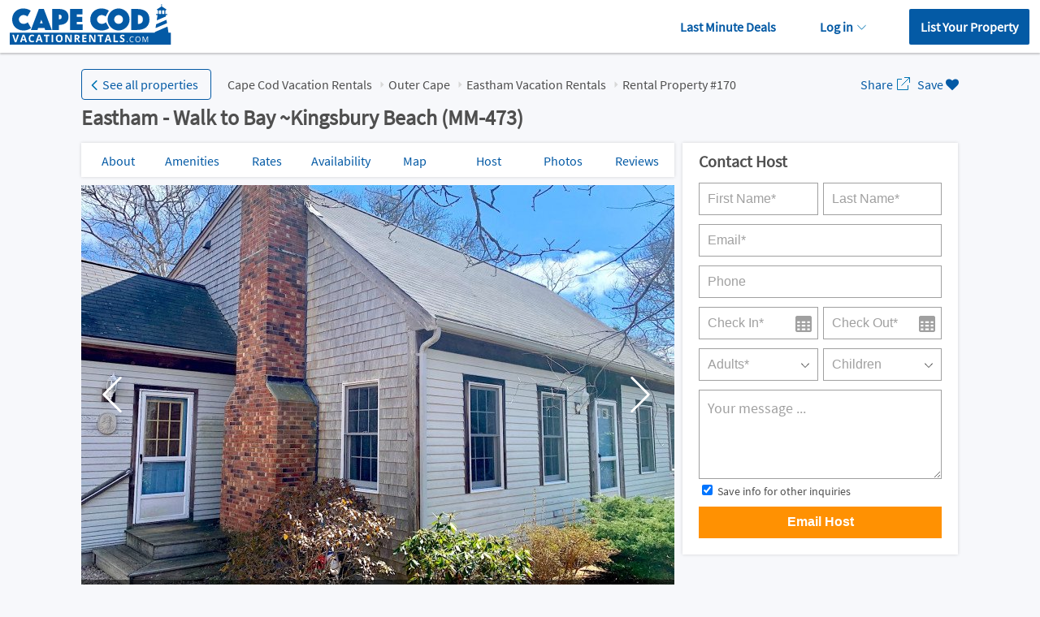

--- FILE ---
content_type: text/html; charset=UTF-8
request_url: https://www.capecodvacationrentals.com/170/
body_size: 19584
content:
<!DOCTYPE html><!--[if IE 9]><html class="ie" lang="en"> <![endif]--><html lang="en"><head><title>3 Bedroom House Rental in Eastham, MA - Eastham - Walk to Bay ~Kingsbury Beach (MM-473)</title><meta charset="utf-8"><meta http-equiv="X-UA-Compatible" content="IE=edge"><meta name="viewport" content="width=device-width, initial-scale=1, maximum-scale=1" id="myViewport"> <script>if (screen.width >= 768 && screen.width <= 1080) { var mvp = document.getElementById('myViewport'); mvp.setAttribute('content','width=1080, maximum-scale=1'); }</script> <meta name="description" content="Eastham - Walk to Bay ~Kingsbury Beach (MM-473). Eastham vacation rentals. Well maintained 3 bedroom home only 800 feet to Kingsbury Beach, and also a walk to Great Pond for fresh water swimming. This home features a screened porch, deck, outside shower, high speed internet " > <script>var cb_desc = 'css_async_load'; var cb = function() { var h = document.getElementsByTagName('head')[0]; var l1 = document.createElement('link'); l1.rel = 'stylesheet'; l1.type = 'text/css'; l1.media = 'screen'; l1.href = 'https://assets.capecodvacationrentals.com/design/css_generated/merged_048c8429da8e8591a8553ce49c4dcff9_min.css?v=6.75'; h.appendChild(l1); }; (function() { var lastTime = 0; var vendors = ['ms', 'moz', 'webkit', 'o']; for(var x = 0; x < vendors.length && !window.requestAnimationFrame; ++x) { window.requestAnimationFrame = window[vendors[x]+'RequestAnimationFrame']; window.cancelAnimationFrame = window[vendors[x]+'CancelAnimationFrame'] || window[vendors[x]+'CancelRequestAnimationFrame']; } if (!window.requestAnimationFrame) { window.requestAnimationFrame = function(callback, element) { var currTime = new Date().getTime(); var timeToCall = Math.max(0, 16 - (currTime - lastTime)); var id = window.setTimeout(function() { callback(currTime + timeToCall); }, timeToCall); lastTime = currTime + timeToCall; return id; }; } if (!window.cancelAnimationFrame) { window.cancelAnimationFrame = function(id) { clearTimeout(id); }; } }()); var raf = requestAnimationFrame || mozRequestAnimationFrame || webkitRequestAnimationFrame || msRequestAnimationFrame; if (raf) raf(cb); else window.addEventListener('load', cb);</script> <noscript><link rel='stylesheet' href='https://assets.capecodvacationrentals.com/design/css_generated/merged_048c8429da8e8591a8553ce49c4dcff9_min.css?v=6.75' type='text/css' /></noscript><style>input[type="text"],select,textarea,button{appearance:none;-moz-appearance:none;-webkit-appearance:none}.propertyHeader{position:relative}@media screen and (min-width:768px){.propertyHeader{padding-top:10px}}.contactOwner{position:relative}::-webkit-input-placeholder{color:#a0a0a0}.contactOwner input[type="text"]:not(.floating-input),.contactOwner select:not(.floating-select){height:40px;border:1px solid #a0a0a0;padding-left:10px;padding-right:10px;box-sizing:border-box;margin-top:11px;font-size:16px}.contactOwner input[type="text"]:not(.floating-input){color:#4f4f4f !important}.contactOwner select:not(.floating-select){color:#a0a0a0 !important}.contactOwner select:focus,.contactOwner select:checked{color:#4f4f4f !important;border-color:#319bf5;-webkit-box-shadow:0 1px 5px -3px rgba(0,0,0,.3);-moz-box-shadow:0 1px 5px -3px rgba(0,0,0,.3);box-shadow:0 1px 5px -3px rgba(0,0,0,.3)}.contactOwner input,.contactOwner select{box-sizing:border-box}.contactOwner textarea{border:1px solid #a0a0a0;box-sizing:border-box;width:100%;color:#4f4f4f;font-size:18px;font-family:"Source Sans Pro",sans-serif !important;height:110px}.contactOwner textarea:not(.floating-input){margin-top:11px;padding:10px}.contactOwner .firstName:not(.floating-input),.contactOwner .lastName:not(.floating-input),.contactOwner .fromDate:not(.floating-input),.contactOwner .toDate:not(.floating-input),.contactOwner .adults:not(.floating-select),.contactOwner .children:not(.floating-select){width:49%}.contactOwner .fromDate:not(.floating-input),.contactOwner .toDate:not(.floating-input){background:#fff url(https://assets.capecodvacationrentals.com/design/images/ico_calendar_2.svg) 97% 10px no-repeat;background-size:20px auto}.contactOwner .fromDate.floating-input,.contactOwner .toDate.floating-input{background:#fff url(https://assets.capecodvacationrentals.com/design/images/ico_calendar_2.svg) right 10px center no-repeat;background-size:20px auto}.contactOwner .fromDate:hover,.contactOwner .toDate:hover{cursor:pointer}.btnType1{-webkit-appearance:none;border-radius:0;font-weight:700 !important}.emailOwner .btnType1{width:90%;display:inline-block;padding:10px 15px 11px 15px;margin:auto;border-radius:3px}@media screen and (min-width:768px){.contactOwner .fromDate:not(.floating-input),.contactOwner .toDate:not(.floating-input){background-position:117px 10px !important}}.contactOwner .email,.contactOwner .phone{width:100%;clear:both}.contactOwner .firstName:not(.floating-input),.contactOwner .fromDate:not(.floating-input),.contactOwner .adults:not(.floating-select){float:left}.contactOwner .lastName:not(.floating-input),.contactOwner .toDate:not(.floating-input),.contactOwner .children:not(.floating-select){float:right}.contactOwner input[type="text"]:focus,.contactOwner select:focus,.contactOwner textarea:focus{border:1px solid #319bf5;-webkit-box-shadow:0 1px 5px -3px rgba(0,0,0,.3);-moz-box-shadow:0 1px 5px -3px rgba(0,0,0,.3);box-shadow:0 1px 5px -3px rgba(0,0,0,.3)}.contactOwner .adults:not(.floating-select),.contactOwner .children:not(.floating-select){background-color:#fff !important;background:url(https://assets.capecodvacationrentals.com/design/images/ico_arrow_down_5.svg) no-repeat right 10px top 15px;background-size:auto;background-size:10px auto}.propertyNav{background-color:#fff;list-style:none;-webkit-box-shadow:0 0 4px 0 rgba(0,0,0,.15);-moz-box-shadow:0 0 4px 0 rgba(0,0,0,.15);box-shadow:0 0 4px 0 rgba(0,0,0,.15);display:flex}.propertyNav li{float:left;width:auto}.propertyNav li a{display:block;text-align:center;padding:4px 3px 4px 3px;text-decoration:none}.showCalendarMobile{display:none !important}@media screen and (max-width:767px){.contactOwner .adults:not(.floating-select),.contactOwner .children:not(.floating-select){border-radius:6px !important}.top-menu-container{box-sizing:border-box;background-color:#fff;margin-left:-10px;margin-right:-10px;padding:5px 0}.top-menu-container .propertyNav{-webkit-box-shadow:none;-moz-box-shadow:none;box-shadow:none}.top-menu-container .propertyNav li{font-size:14px;margin-right:32px}.top-menu-container-inner{overflow-x:auto;margin-left:20px;margin-right:20px;position:relative}.top-menu-container-inner::-webkit-scrollbar{display:none}.top-menu-container-inner::-webkit-scrollbar{-webkit-appearance:none}.top-menu-left-arrow,.top-menu-right-arrow{position:absolute;top:0;padding:17px 12px;z-index:5;color:#908f8f}.top-menu-left-arrow{left:10px}.top-menu-right-arrow{right:10px}.top-menu-left-fade,.top-menu-right-fade{width:50px;height:40px;position:fixed;z-index:4;top:0}.top-menu-left-fade{left:0;background:linear-gradient(90deg,#fff 1%,hsla(0,0%,100%,1) 80%,hsla(0,0%,100%,0))}.top-menu-right-fade{right:0;background:linear-gradient(270deg,#fff 1%,hsla(0,0%,100%,1) 80%,hsla(0,0%,100%,0))}.pdpContainer .propertyNav li a{padding:11px 3px 11px 3px}.pdpContainer .boxType1{-webkit-box-shadow:none;-moz-box-shadow:none;box-shadow:none;padding-left:0;padding-right:0}.pdpContainer .mapIframe{height:240px !important}.pdpContainer .propertyGallery,.pdpContainer #map_canvas{margin-left:-24px;margin-right:-24px}.pdpContainer .calendar{width:100% !important}.pdpContainer .calendarMonth{padding-left:0}.pdpContainer .calendarMonth li{width:14.28% !important;height:auto}.pdpContainer .calendarMonth .calendarUnavailable,.pdpContainer .calendarMonth .calendarAvailable,.pdpContainer .calendarMonth .calendarDay{width:100% !important;padding:5px 0}.showCalendarMobile{display:block !important;padding-top:4px}.showCalendarMobile.disabled{color:#ddddde}.pdpContainer .calendar{height:auto !important}.pdpContainer .rwd-table th{font-size:13px;border-right:1px solid #ebebeb;border-bottom:1px solid #ebebeb;border-top:1px solid #ebebeb;background-color:#f9f9f9;padding:7px 1px;text-align:center;display:table-cell}.pdpContainer .rwd-table tr th:first-child{border-left:1px solid #ebebeb;text-align:left}.pdpContainer .rwd-table td:before{content:none}.pdpContainer .rwd-table td{border-right:1px solid #ebebeb;border-bottom:1px solid #ebebeb;vertical-align:middle;text-align:center;padding:5px 1px;display:table-cell}.pdpContainer .rwd-table tr td:first-child{text-align:left;border-left:1px solid #ebebeb}.pdpContainer .tdDates{width:120px}.pdpContainer .ratesAltRow td{background-color:#f4f4f4}.pdpContainer .rwd-table .thWeekend,.pdpContainer .rwd-table .tdWeekend{display:none}.pdpContainer .subSectionAmenities{border-top:0 !important}.pdpContainer .reviewAuthor img{width:50px !important}.pdpContainer .hostThumb{width:56px;height:auto;margin-right:20px;border-radius:50%;margin:0 10px 10px 0}.pdpContainer.container{padding:0 24px 0 24px}}@media screen and (min-width:768px){.propertyNav li{float:left;width:14.2%;padding-left:0;padding-right:0}.propertyNav li a{height:30px;padding-top:12px;font-size:16px;padding-bottom:0}.propertyNav li a:hover{background-color:#f8f8f8}}.activePictureInfo{width:100%;background-color:rgba(0,0,0,.5);color:#fff;position:absolute;bottom:0;z-index:2;text-align:center;padding:8px;box-sizing:border-box}.picNo{background:url(https://assets.capecodvacationrentals.com/design/images/ico_camera.svg) 0 -1px no-repeat;background-size:20px auto;padding-left:25px;float:left}.aboutProperty{padding:20px 0 10px 0;line-height:1.8em;font-weight:bold}.subSection{border-top:1px solid #dfe0e3;padding-top:20px;margin-bottom:20px}.ownerInfoThumb{width:100px;margin-right:20px;border-radius:50%;margin:0 10px 10px 0}.listThumbs{list-style:none}.listThumbs li{width:48%;margin-right:5px;float:left;position:relative;margin-bottom:10px;cursor:pointer}.listThumbs li img{width:100%;display:block;height:auto}.review{padding-top:20px;margin-top:20px;border-top:1px solid #cacaca}.reviewAuthor img{width:70px;border-radius:50%;margin-right:10px;float:left;height:auto}.reviewBody{padding-top:20px}@media screen and (min-width:768px){.reviewAuthor{width:100px;margin-right:20px;text-align:center;float:left}.reviewAuthor img{width:100%;float:none}.reviewBody{float:left;width:560px;padding-top:0}}.reviewTitle{font-weight:bold}.reviewHelpful{border-radius:4px;border:1px solid #cacaca;display:inline-block;margin-right:10px}.reviewHelpfulScore{padding:8px 10px 8px 10px;border-right:1px solid #cacaca;display:inline-block}.reviewHelpful a{padding:8px 10px 8px 10px}.social{display:table;position:absolute;top:10px;right:0}@media screen and (min-width:768px){.social{top:29px}}.social a{display:table-cell;vertical-align:middle}.legendAvailableIco,.legendUnavailableIco,.legendTodayIco{height:20px;width:24px;text-align:center;border:1px solid;display:inline-block;margin-right:6px;font-weight:bold;padding-top:4px}.legendAvailableIco{background-color:#fff;border-color:#979797}.legendUnavailableIco{background-color:#f3f3f3;border-color:#979797;text-decoration:line-through}.legendTodayIco{background-color:#1cafff !important;border-color:#1cafff;color:#fff}.changeRatesSelect{margin-top:-5px;margin-left:5px}@media all and (min-width:768px){#ratesTable th,#ratesTable td{border-right:1px solid #cacaca !important}}.picPop:hover{cursor:pointer}.slider .picPop img{max-width:100vw;height:auto}.emailOwner{position:fixed;bottom:0;background-color:#fff;border:0;text-align:center;padding:8px 0 8px 0;width:100%;z-index:1000}@media all and (min-width:768px){.emailOwner{display:none}}.mapIframe{border:0;width:100%;height:450px;display:block}@media screen and (max-width:767px){.marginB55{margin-bottom:55%}}.content_fade{background:linear-gradient(180deg,hsla(0,0%,100%,0) 0,#fff);display:block;width:100%;height:30px;margin-top:-30px;margin-bottom:10px;position:relative}#property_description{height:120px;overflow:hidden;position:relative}#property_description_view_more{font-weight:bold;display:block}.listcol2-4{column-count:2;column-gap:0}.listcol2-4 li{display:block;text-overflow:ellipsis;white-space:nowrap;overflow:hidden}@media screen and (min-width:768px){.listcol2-4{column-count:4}#property_description_view_more{padding-bottom:20px;display:block}}.loadingOverlay{display:none;position:fixed;z-index:1001;top:0;left:0;height:100%;width:100%;background:rgba(1,116,178,.8) url('https://assets.capecodvacationrentals.com/design/images/loading2.gif') 50% 50% no-repeat}@media screen and (max-width:767px){#photos_modal{padding:0}#photos_modal .modal-body{max-height:calc(100vh - 62px);padding:0 5px !important}}@font-face{font-family:'Source Sans Pro';font-style:normal;font-weight:400;src:local('Source Sans Pro Regular'),local('SourceSansPro-Regular'),url(https://assets.capecodvacationrentals.com/design/fonts/ODelI1aHBYDBqgeIAH2zlAC5S7WFEeHRqL6ObGQGT8o.woff2) format('woff2');unicode-range:U+0460-052F,U+20B4,U+2DE0-2DFF,U+A640-A69F;font-display:swap}@font-face{font-family:'Source Sans Pro';font-style:normal;font-weight:400;src:local('Source Sans Pro Regular'),local('SourceSansPro-Regular'),url(https://assets.capecodvacationrentals.com/design/fonts/ODelI1aHBYDBqgeIAH2zlMgmx_L9kV4w6g8dYQOLFUI.woff2) format('woff2');unicode-range:U+0400-045F,U+0490-0491,U+04B0-04B1,U+2116;font-display:swap}@font-face{font-family:'Source Sans Pro';font-style:normal;font-weight:400;src:local('Source Sans Pro Regular'),local('SourceSansPro-Regular'),url(https://assets.capecodvacationrentals.com/design/fonts/ODelI1aHBYDBqgeIAH2zlMODs9238LZG2v64UiBIjng.woff2) format('woff2');unicode-range:U+1F00-1FFF;font-display:swap}@font-face{font-family:'Source Sans Pro';font-style:normal;font-weight:400;src:local('Source Sans Pro Regular'),local('SourceSansPro-Regular'),url(https://assets.capecodvacationrentals.com/design/fonts/ODelI1aHBYDBqgeIAH2zlFjqPhnWKseBf12Mt9_m7kc.woff2) format('woff2');unicode-range:U+0370-03FF;font-display:swap}@font-face{font-family:'Source Sans Pro';font-style:normal;font-weight:400;src:local('Source Sans Pro Regular'),local('SourceSansPro-Regular'),url(https://assets.capecodvacationrentals.com/design/fonts/ODelI1aHBYDBqgeIAH2zlNOAHFN6BivSraYkjhveRHY.woff2) format('woff2');unicode-range:U+0102-0103,U+1EA0-1EF9,U+20AB;font-display:swap}@font-face{font-family:'Source Sans Pro';font-style:normal;font-weight:400;src:local('Source Sans Pro Regular'),local('SourceSansPro-Regular'),url(https://assets.capecodvacationrentals.com/design/fonts/ODelI1aHBYDBqgeIAH2zlC2Q8seG17bfDXYR_jUsrzg.woff2) format('woff2');unicode-range:U+0100-024F,U+1E00-1EFF,U+20A0-20AB,U+20AD-20CF,U+2C60-2C7F,U+A720-A7FF;font-display:swap}@font-face{font-family:'Source Sans Pro';font-style:normal;font-weight:400;src:local('Source Sans Pro Regular'),local('SourceSansPro-Regular'),url(https://assets.capecodvacationrentals.com/design/fonts/ODelI1aHBYDBqgeIAH2zlNV_2ngZ8dMf8fLgjYEouxg.woff2) format('woff2');unicode-range:U+0000-00FF,U+0131,U+0152-0153,U+02C6,U+02DA,U+02DC,U+2000-206F,U+2074,U+20AC,U+2212,U+2215;font-display:swap}html,body,div,span,iframe,h1,h2,p,img,strong,b,i,ul,li,form,label,table,tbody,tr,th,td,footer,header,section{margin:0;padding:0;border:0;outline:0;font-size:100%;vertical-align:baseline;background:transparent}body{-webkit-text-size-adjust:100%}footer,header,section{display:block}a{margin:0;padding:0;font-size:100%;vertical-align:baseline;background:transparent}table{border-collapse:collapse;border-spacing:0}.textSmall90{font-size:90%}.text2426{font-size:24px}.breadcrumbs.breadcrumbsBottom{font-size:16px}@media screen and (min-width:768px){.text2426{font-size:26px}.breadcrumbs.breadcrumbsBottom{font-size:14px}}.text20{font-size:20px !important}.text18{font-size:18px}.text16{font-size:16px}.text14{font-size:14px}.text12{font-size:12px}.lineHeight20{line-height:20px}.marginT-7{margin-top:-7px}.marginT5{margin-top:5px}.marginT10{margin-top:10px}.marginT20{margin-top:20px}.marginT50{margin-top:50px}.marginB5{margin-bottom:5px}.marginB15{margin-bottom:15px}.marginB20{margin-bottom:20px}.marginR0{margin-right:0}.paddingT10{padding-top:10px !important}.paddingT20{padding-top:20px}.paddingL30{padding-left:30px}.paddingB20{padding-bottom:20px}.paddingB30{padding-bottom:30px !important}.textCenter{text-align:center}.textCenterLeft{text-align:center}.posRelative{position:relative}h1,h2{font-weight:normal}.halfFloat{padding:0 10px 10px 0;box-sizing:border-box}@media screen and (min-width:768px){.halfFloat{width:50%;float:left}.textCenterLeft{text-align:left}}.btnType1{background-color:#ff9102;color:#fff !important;display:block;text-align:center;padding:10px 0 11px 0;width:100%;border:0;font-size:16px;cursor:pointer}.btnType1:hover{color:#fff;text-decoration:none !important;background-color:#ff7b00}.btnType3{border:1px solid #045aa5;border-radius:4px;padding:6px 15px 6px 15px;background-color:transparent;display:block}.btnType3:hover{text-decoration:none;background-color:#e0eaff}.btnType9{border:1px solid #045aa5;border-radius:4px;padding:6px 15px 6px 15px;cursor:pointer;background-color:transparent;display:inline-block;color:#045aa5;background-size:15px auto !important;padding-right:40px !important}.btnType9{background:url(https://assets.capecodvacationrentals.com/design/images/ico_arrow_down_2.svg) no-repeat right 15px top 10px}.btnType9:hover{text-decoration:none;background-color:#e0eaff}.btnBack{border:1px solid #045aa5;border-radius:4px;padding:8px 15px 8px 25px !important;display:block;cursor:pointer;background-color:transparent;margin-right:20px;background:url(https://assets.capecodvacationrentals.com/design/images/ico_arrow_left.svg) 8px 13px no-repeat !important;background-size:12px auto !important;color:#045aa5 !important}.btnBack:hover{background-color:#e0eaff !important;text-decoration:none}.btnPrev2{padding-left:20px;padding-right:5px;background:url(https://assets.capecodvacationrentals.com/design/images/ico_arrow_left.svg) 0 3px no-repeat;background-size:20px 20px}.btnNext2{padding-right:20px;padding-left:5px;background:url(https://assets.capecodvacationrentals.com/design/images/ico_arrow_right_2.svg) right 3px no-repeat;background-size:20px 20px}.listType1{list-style:none}.listType2{list-style:none}.listType2>li{width:50%;float:left;padding-top:3px;padding-bottom:3px}.listType2>li:first-child{width:100%;float:none;font-style:italic;font-weight:bold}@media screen and (min-width:768px){.listType2>li{width:25%;float:left}}.listType8{list-style:none}.listType8 li{display:block;width:100%}.listType8 li a{padding:10px 0 10px 0;display:block;line-height:1.8em;color:#045aa5;outline:0}.listType8 li a,.listType8 li a:focus,.listType8 li a:link,.listType8 li a:visited,.listType8 li a:hover,.listType8 li a:active{outline:0}.listType8 li a:first-child{outline:0}.listType8 li img{margin-right:10px;float:left;width:25px;height:auto;border:0}.breadcrumbs{list-style:none;display:table;font-size:16px}.breadcrumbs li{vertical-align:middle;display:none}.breadcrumbs.breadcrumbsBottom li{vertical-align:middle;display:inline !important}.breadcrumbs li:first-child{display:table-cell}.breadcrumbs li a{padding:0 20px 0 10px;background:url(https://assets.capecodvacationrentals.com/design/images/ico_arrow_right.svg) right 4px no-repeat;background-size:15px 15px !important;color:#4f4f4f}.breadcrumbs li a:first-child{padding-left:0}.breadcrumbs li:last-of-type a{background:none}.breadcrumbs.breadcrumbsBottom li a{color:#717171;background:url(https://assets.capecodvacationrentals.com/design/images/chevron-right.svg) right 6px no-repeat;background-size:10px 10px !important;padding:0 20px 0 10px}.breadcrumbs.breadcrumbsBottom li:first-of-type a{padding-left:0}.breadcrumbs.breadcrumbsBottom li:last-of-type a{background:none}@media screen and (min-width:768px){.breadcrumbs li{display:table-cell}}.rwd-table{margin:1em 0;min-width:300px;border:1px solid #cacaca}.rwd-table tr{border-top:1px solid #ddd;border-bottom:1px solid #ddd}.rwd-table th{display:none;background-color:#dff4ff;white-space:nowrap}.rwd-table td{display:block}.rwd-table td:first-child{padding-top:.5em}.rwd-table td:last-child{padding-bottom:.5em}.rwd-table td:before{content:attr(data-th) ": ";font-weight:bold;width:6.5em;display:inline-block}@media(min-width:768px){.rwd-table td:before{display:none}}.rwd-table th,.rwd-table td{text-align:left}@media(min-width:768px){.rwd-table th,.rwd-table td{display:table-cell;padding:.25em .5em}.rwd-table th:first-child,.rwd-table td:first-child{padding-left:0}.rwd-table th:last-child,.rwd-table td:last-child{padding-right:0}}.rwd-table{overflow:visible}.rwd-table tr{border-color:#cacaca}.rwd-table th,.rwd-table td{margin:.5em 1em}@media(min-width:768px){.rwd-table:not(#addRatesTable) th,.rwd-table:not(#addRatesTable) td{padding:1em !important}}.boxType1{background-color:#fff;padding:20px;-webkit-box-shadow:0 0 4px 0 rgba(0,0,0,0.15);-moz-box-shadow:0 0 4px 0 rgba(0,0,0,0.15);box-shadow:0 0 4px 0 rgba(0,0,0,0.15)}.boxRoundBorder{border:1px solid #045aa5;height:34px;display:inline-block;padding:5px 3px 0 3px;box-sizing:border-box;-webkit-border-radius:4px;-moz-border-radius:4px;border-radius:4px}body{font-family:'Source Sans Pro',sans-serif !important;background-color:#f7f8fb;color:#4f4f4f;font-size:14px;min-height:100vh;position:relative;padding-bottom:80px}a{text-decoration:none;color:#045aa5}a:hover{color:#045aa5;text-decoration:underline}.container{width:100%;padding:0 10px 0 10px;text-align:left;box-sizing:border-box;min-height:100%}header{background-color:#fff;position:relative;z-index:10;-webkit-box-shadow:0 2px 2px 0 rgba(0,0,0,0.2);-moz-box-shadow:0 2px 2px 0 rgba(0,0,0,0.2);box-shadow:0 2px 2px 0 rgba(0,0,0,0.2);height:50px}#logo{width:80px;position:relative;top:10px;left:10px;z-index:3;float:left}#logo img{width:auto;height:38px}@media screen and (min-width:768px){#logo{position:absolute;top:5px;left:12px;width:auto}#logo img{width:auto;height:50px}header{height:auto;height:65px}.container{width:1080px;margin:0}header{margin:0}body{padding-bottom:43px;box-sizing:border-box}}@media screen and (min-width:1200px){.container{padding:0;margin:auto}}.listBtn:hover{color:#fff;text-decoration:none;background-color:#0087d0}@media screen and (min-width:768px){.listBtn{background-color:#045aa5;color:#fff;border-radius:2px;display:block;padding:12px 14px;line-height:normal}}footer{border-top:1px solid #d9d9d9;padding:20px 0 20px 0;background-color:#fff;text-align:center;vertical-align:bottom;position:absolute;bottom:0;width:100%}footer .container{text-align:center}footer ul{list-style:none;margin:auto;display:inline-block}footer ul>li{float:left;padding:0 5px 0 5px;font-size:90%}footer .copyright{text-align:center;font-size:80%}@media screen and (min-width:768px){footer ul{list-style:none;float:right}footer ul>li{padding:0 10px 0 10px;font-size:16px}footer .copyright{float:left;font-size:16px;text-align:left;margin-top:0}}.rating{margin-top:5px;line-height:0;height:22px}.rating .reviewsNo{display:inline-block;position:relative;margin-left:10px;font-size:16px;top:-3px}.trialBox{width:100%;text-align:center;padding:20px 0 20px 0;box-sizing:border-box}@media screen and (min-width:768px){.trialBox{width:33%;float:left}}.leftColumn{width:100%}.rightColumn{width:100%}.fav{color:#fff !important;font-size:20px;position:absolute;right:6px;top:4px;text-align:center;padding:6px 10px;cursor:pointer;z-index:1}.social.fav{background:none;position:static;padding:0;border-radius:0;font-size:16px;margin-left:5px}@media all and (min-width:768px){.fav{right:20px;top:10px}}@media screen and (min-width:768px){.leftColumn{width:720px;margin-right:10px;float:left}.rightColumn{width:329px;float:left}}@media screen and (min-width:1200px){.leftColumn{width:730px}.rightColumn{width:339px !important}}.modal-backdrop{position:fixed;top:0;right:0;bottom:0;left:0;z-index:1040;background-color:#000;opacity:.5}#no_booking_fees_modal{margin:-10px !important;padding:0 !important;overflow:inherit}.alert{padding:10px 15px;border:1px solid;margin-bottom:10px;font-size:16px}.alert-error{background-color:#f2dede;border-color:#ebccd1;color:#a94442}.clearfix:before,.clearfix:after{display:table;content:" "}.clearfix:after{clear:both}.clear{clear:both}.relative{position:relative}.left{float:left}.right{float:right}.hideMobile{display:none !important}.hideMobile3{display:none}.hideMobile4{display:none !important}.sticky{z-index:3;position:sticky;position:-webkit-sticky;position:-moz-sticky;position:-ms-sticky;position:-o-sticky;top:0}.textCenter{text-align:center}.d-inline-block{display:inline-block !important}@media screen and (min-width:768px){.hideMobile{display:block !important}.hideMobile3{display:inline}.hideMobile4{display:inline-block !important}.hideLarge{display:none !important}}.displayNone1{display:none}@media only screen and (max-width:600px){.activePictureInfo span{font-size:12px}}html{overflow-y:scroll}.white-space-wrap{word-wrap:break-word}@media all and (max-width:768px){body{background:none}}.modal-header{border-bottom:1px solid #e0e0e0;padding-bottom:12px;padding-top:4px;margin-bottom:15px}.shareLink{padding-right:25px;background:url(https://assets.capecodvacationrentals.com/design/images/ico_share.svg) right -3px no-repeat;background-size:24px auto;font-size:16px}.closePopup{position:absolute;top:10px;right:15px;color:#777;font-size:20px;text-decoration:none;width:20px;height:20px;text-align:center;outline:0}.menu{display:block;margin-bottom:0;float:right;padding:0;box-sizing:border-box}.menu li{display:inline-block;float:none;padding-left:.8em;padding-right:.8em;width:auto;box-sizing:border-box;font-size:16px;font-weight:bold;border:0}.menu li.menuUserName{display:none}.menu li a{padding:12px 14px;display:block}.show-menu-btn,.hide-menu-btn{transition:.4s;font-size:24px;cursor:pointer;display:none;line-height:30px}.show-menu-btn{float:right;margin-top:12px;margin-right:15px}.menu a:hover,.show-menu-btn:hover,.hide-menu-btn:hover{text-decoration:none}#chk{position:absolute;visibility:hidden;z-index:-1111}.ico-menu-open{background:url(https://assets.capecodvacationrentals.com/design/images/ico_menu_open.svg) center center no-repeat;background-size:contain;width:30px;height:30px;display:block}.ico-menu-close{background:url(https://assets.capecodvacationrentals.com/design/images/ico_menu_close.svg) center center no-repeat;background-size:contain;width:30px;height:30px;display:block}@media screen and (max-width:800px){.show-menu-btn,.hide-menu-btn{display:block}.menu{position:fixed;width:66.6666%;height:100vh;background-color:#fff;right:-100%;top:0;text-align:left;padding:50px 0 0 0;line-height:normal;transition:.7s;z-index:7}.menu li{display:block;float:none;padding:0 !important;height:auto !important;border-top:1px solid rgba(0,0,0,0.6)}.menu a{display:block;padding:10px 15px 10px 15px}.menu a:hover{color:#fff;text-decoration:none;background-color:#0087d0}.hide-menu-btn{position:absolute;top:15px;right:15px}.menu li.menuUserName{display:block !important}}#opaque{position:fixed;top:0;left:0;width:100%;height:100%;z-index:5;display:none;background-color:black;filter:alpha(opacity=30);opacity:.3}.menu li.hasSubmenu ul{background-color:#fff}.menu li.hasSubmenu ul li{padding:0;border-top:1px solid rgba(0,0,0,0.1);display:block;white-space:nowrap;height:auto}.menu li.hasSubmenu ul li a{padding:.8em 2em;display:block;background-image:none;font-size:14px}.menuUserName{margin-top:-44px;border-top:0 !important}@media all and (min-width:801px){.menu li.hasSubmenu ul{display:none}.menu li.hasSubmenu a{background:url(https://assets.capecodvacationrentals.com/design/images/ico_arrow_down_2.svg) no-repeat right 4px top 17px;background-size:11px auto;padding-right:20px}.menu li.hasSubmenu ul{position:absolute;top:50px;right:0;z-index:20;border:1px solid #ddd;-webkit-box-shadow:0 8px 14px 0 rgb(0 0 0 / 10%);box-shadow:0 8px 14px 0 rgb(0 0 0 / 10%);min-width:175px}.menu li.hasSubmenu ul li:first-child{border-top:0}.menu{margin-top:11px}.menu li.hasSubmenu{position:relative}.menu li.buttonPadding{padding-left:2.3em !important}}.slider-nav{margin-top:10px}@media only screen and (max-width:760px){#detect-mobile{display:none}}@font-face{font-family:'FontAwesome';src:url('https://assets.capecodvacationrentals.com/design/fonts/fontawesome-webfont.eot?v=4.7.0');src:url('https://assets.capecodvacationrentals.com/design/fonts/fontawesome-webfont.eot?#iefix&v=4.7.0') format('embedded-opentype'),url('https://assets.capecodvacationrentals.com/design/fonts/fontawesome-webfont.woff2?v=4.7.0') format('woff2'),url('https://assets.capecodvacationrentals.com/design/fonts/fontawesome-webfont.woff?v=4.7.0') format('woff'),url('https://assets.capecodvacationrentals.com/design/fonts/fontawesome-webfont.ttf?v=4.7.0') format('truetype'),url('https://assets.capecodvacationrentals.com/design/fonts/fontawesome-webfont.svg?v=4.7.0#fontawesomeregular') format('svg');font-weight:normal;font-style:normal;font-display:swap}.fa{display:inline-block;font:normal normal normal 14px/1 FontAwesome;font-size:inherit;text-rendering:auto;-webkit-font-smoothing:antialiased;-moz-osx-font-smoothing:grayscale}.fa-heart:before{content:"\f004"}.fa-star:before{content:"\f005"}.fa-chevron-left:before{content:"\f053"}.fa-chevron-right:before{content:"\f054"}.picPop{background:#000}#tab-photos .picPop{background:#fff !important}.calendarMessage{float:left;margin-top:10px;display:none;min-width:89.5%}.guestsMessage{float:left;margin-top:10px;display:none;min-width:89.5%}.calendar{width:229px;padding:0;border:1px solid #dbdbdb;margin-top:-1px;float:left;margin-right:-1px;height:170px}.calendar ul{list-style:none}.calendar li{padding:5px}.calendarMonth{margin-top:5px;padding-left:2px}.calendarMonth li{height:24px;width:32px;font-size:16px;text-align:center;float:left;margin:0;padding:0;line-height:normal}.calendarDay{width:32px;height:25px;margin-top:-1px;font-size:14px;font-weight:bold;color:#898989}.calendarMonth .calendarAvailable{height:24px;width:32px;padding-top:1px}.calendarMonth .calendarUnavailable{background-color:#efefef;text-decoration:line-through;height:24px;width:32px;padding-top:1px}.calendarToday{background-color:#1cafff !important;color:#fff}.rating .fa{font-size:21px;color:#02a6ff}.calendarHead{padding:7px 10px 8px 10px;background-color:#f9f9f9;font-size:18px;font-weight:bold}.pdp_inquiry_form_errors{display:none;padding:10px;margin-top:10px;color:#c00;background:#fff;border:1px solid #c00}.modal-body{max-height:calc(100vh - 190px);overflow-y:auto}#pdp-container .rating .fa{font-size:21px}.floating-label{position:relative}.floating-input,.floating-select{font-size:16px;line-height:1.5rem;padding:24px 16px 7px 16px;display:block;width:100%;height:56px;background-color:#fff;background-image:none;border:1px solid #908f8f;border-radius:4px;box-shadow:none;outline:0;-webkit-appearance:none;color:#4f4f4f}.floating-select{background:url(https://assets.capecodvacationrentals.com/design/images/ico_arrow_down_5.svg) no-repeat right 10px top 23px;background-size:auto;background-size:10px auto}textarea.floating-input{height:100px}.floating-input:focus,.floating-select:focus{outline:0;-webkit-box-shadow:0 0 0 1px #5264ae;box-shadow:0 0 0 1px #5264ae;border:1px solid #5264ae}.floating-label label{color:#999;font-weight:normal;position:absolute;pointer-events:none;left:16px;font-size:16px;top:18px;transition:.2s ease all;-moz-transition:.2s ease all;-webkit-transition:.2s ease all}.floating-input:focus~label,.floating-input:not(:placeholder-shown)~label{top:10px;font-size:12px}.floating-select:focus~label,.floating-select:not([value=""])~label{top:10px;font-size:12px}.floating-input:focus~.bar:before,.floating-input:focus~.bar:after,.floating-select:focus~.bar:before,.floating-select:focus~.bar:after{width:50%}.floating-input:focus~.highlight,.floating-select:focus~.highlight{-webkit-animation:inputHighlighter .3s ease;-moz-animation:inputHighlighter .3s ease;animation:inputHighlighter .3s ease}@media screen and (max-width:767px){#descripton_modal .modal-header,#descripton_modal .modal-body{padding:10px 0 !important}#descripton_modal .modal-body{margin-right:-15px;padding-right:15px !important;max-height:calc(100vh - 115px)}}</style><link rel="apple-touch-icon" href="https://assets.capecodvacationrentals.com/design/images/favicon/apple-touch-icon.png"><link rel="icon" type="image/png" sizes="192x192" href="https://assets.capecodvacationrentals.com/design/images/favicon/android-icon-192x192.png"><link rel="icon" type="image/png" sizes="32x32" href="https://assets.capecodvacationrentals.com/design/images/favicon/favicon-32x32.png"><link rel="icon" type="image/png" sizes="16x16" href="https://assets.capecodvacationrentals.com/design/images/favicon/favicon-16x16.png"><meta property="og:url" content="https://www.capecodvacationrentals.com/170/" /><link rel="canonical" href="https://www.capecodvacationrentals.com/170/" /> <script>function getCookie(key) { var keyValue = document.cookie.match('(^|;) ?' + key + '=([^;]*)(;|$)'); return keyValue ? keyValue[2] : null; } var siteQueryCookie = getCookie('siteQuery');</script>  <script>(function(w,d,s,l,i){w[l]=w[l]||[];w[l].push({'gtm.start': new Date().getTime(),event:'gtm.js'});var f=d.getElementsByTagName(s)[0], j=d.createElement(s),dl=l!='dataLayer'?'&l='+l:'';j.async=true;j.src= 'https://www.googletagmanager.com/gtm.js?id='+i+dl;f.parentNode.insertBefore(j,f); })(window,document,'script','dataLayer','GTM-N3KT6M5');</script>  <script async src="https://www.googletagmanager.com/gtag/js?id=G-8ZN6Z417F6"></script> <script>window.dataLayer = window.dataLayer || []; function gtag(){dataLayer.push(arguments);} gtag('js', new Date()); function getCookie(key) { var keyValue = document.cookie.match('(^|;) ?' + key + '=([^;]*)(;|$)'); return keyValue ? keyValue[2] : null; } var siteQueryCookie = getCookie('siteQuery'); if (typeof siteQueryCookie !== 'undefined' && siteQueryCookie != '' && siteQueryCookie != null) { gtag('set', {'page_path': atob('LzE3MC8/cXVlcnk9')+ siteQueryCookie}); } gtag('config', 'G-8ZN6Z417F6');</script>  <script>!function(f,b,e,v,n,t,s) {if(f.fbq)return;n=f.fbq=function(){n.callMethod? n.callMethod.apply(n,arguments):n.queue.push(arguments)}; if(!f._fbq)f._fbq=n;n.push=n;n.loaded=!0;n.version='2.0'; n.queue=[];t=b.createElement(e);t.async=!0; t.src=v;s=b.getElementsByTagName(e)[0]; s.parentNode.insertBefore(t,s)}(window, document,'script', 'https://connect.facebook.net/en_US/fbevents.js'); fbq('init', '245582593668494'); fbq('track', 'PageView');</script> <noscript><img height="1" width="1" style="display:none" src="https://www.facebook.com/tr?id=245582593668494&ev=PageView&noscript=1" /></noscript></head><body> <noscript><iframe src="https://www.googletagmanager.com/ns.html?id=GTM-N3KT6M5" height="0" width="0" style="display:none;visibility:hidden"></iframe></noscript> <header><div id="logo"><a href="https://www.capecodvacationrentals.com/" title="Cape Cod Vacation Rentals"><img src="https://assets.capecodvacationrentals.com/design/images/logo_capecodvacationrentals.svg" alt="Cape Cod Rentals" /></a></div> <input type="checkbox" id="chk"> <label for="chk" class="show-menu-btn"> <i class="ico-menu-open"></i> </label><ul class="menu clear"><li><a href="/last-minute-deals/">Last Minute Deals</a></li><li class="hasSubmenu hideMobile4"> <a href="javascript:;">Log in</a><ul><li><a href="/traveler-login/">Traveler Login</a><li><a href="/login/">Owner Login</a></ul></li><li class="hideLarge"><a href="/traveler-login/">Traveler Login</a><li class="hideLarge"><a href="/login/">Owner Login</a><li class="buttonPadding"><a href="/register/" class="listBtn">List Your Property</a></li><li class="hideLarge"><label for="chk" class="hide-menu-btn"><i class="ico-menu-close"></i></label></li></ul><div id="opaque"></div> </header><div class="container clearfix pdpContainer" id="pdp-container"><div class="propertyHeader marginB15"><ul class="breadcrumbs marginT10 clearfix" itemscope itemtype="http://schema.org/BreadcrumbList"><li><a href="/outer-cape/eastham-vacation-rentals/" class="btnBack">See all properties</a></li><li itemprop="itemListElement" itemscope itemtype="http://schema.org/ListItem"><a href="https://www.capecodvacationrentals.com/" itemprop="item"><span itemprop="name">Cape Cod Vacation Rentals</span></a><meta itemprop="position" content="1"></li><li itemprop="itemListElement" itemscope itemtype="http://schema.org/ListItem"> <a href="/outer-cape/" itemprop="item" ><span itemprop="name">Outer Cape</span></a><meta itemprop="position" content="2"></li><li itemprop="itemListElement" itemscope itemtype="http://schema.org/ListItem"> <a href="/outer-cape/eastham-vacation-rentals/" itemprop="item" ><span itemprop="name">Eastham Vacation Rentals</span></a><meta itemprop="position" content="3"></li><li itemprop="itemListElement" itemscope itemtype="http://schema.org/ListItem"> <span itemprop="name">Rental Property #170</span><meta itemprop="position" content="4"></li></ul><h1 class="text2426 marginT5"><strong>Eastham - Walk to Bay ~Kingsbury Beach (MM-473)</strong></h1><div class="social"> <a href="javascript:;" id="share_button" class="shareLink">Share</a> <span class="hideMobile social fav" data-pid="170"><a href="javascript:;">Save <i class="fa fa-heart" aria-hidden="true"></i></a></span></div></div><div class="leftColumn marginB20" itemscope itemtype="http://schema.org/LodgingBusiness"><meta itemprop="name" content="Eastham - Walk to Bay ~Kingsbury Beach (MM-473)" /><meta itemprop="areaServed" content="Eastham, Outer Cape" /><meta itemprop="priceRange" content="$286" /><div itemprop="address" itemscope itemtype="http://schema.org/PostalAddress"><meta itemprop="streetAddress" content="45 Penny Ln" /><meta itemprop="addressLocality" content="Eastham" /><meta itemprop="addressRegion" content="Massachusetts" /><meta itemprop="postalCode" content="02642" /></div><div class="top-menu-container hideMobile sticky"><div class="top-menu-left-arrow hideLarge"><i class="fa fa-chevron-left"></i></div><div class="top-menu-container-inner"><div class="top-menu-left-fade hideLarge"></div><div class="top-menu-right-fade hideLarge"></div><ul id="top-menu" class="propertyNav clearfix sticky"><li><a href="#tab-overview">About</a></li><li><a href="#tab-amenities">Amenities</a></li><li><a href="#tab-rates">Rates</a></li><li><a href="#tab-calendar">Availability</a></li><li><a href="#tab-location">Map</a></li><li><a href="#tab-owner">Host</a></li><li><a href="#tab-photos">Photos</a></li><li><a href="#tab-reviews">Reviews</a></li></ul></div><div class="top-menu-right-arrow hideLarge"><i class="fa fa-chevron-right"></i></div></div><meta itemprop="image" content="https://assets.capecodvacationrentals.com/assets/properties/170/tn1_107209909116482898240.jpg" /><div class="propertyGallery marginT10 posRelative"><div class="hideLarge fav" data-pid="170"><i class="fa fa-heart" aria-hidden="true"></i></div><meta itemprop="photo" content="https://assets.capecodvacationrentals.com/assets/properties/170/tn1_107209909116482898240.jpg" /><meta itemprop="photo" content="https://assets.capecodvacationrentals.com/assets/properties/170/tn1_174181287916482898261.jpg" /><meta itemprop="photo" content="https://assets.capecodvacationrentals.com/assets/properties/170/tn1_110786843116530706290.jpg" /><meta itemprop="photo" content="https://assets.capecodvacationrentals.com/assets/properties/170/tn1_121051488216530706301.jpg" /><meta itemprop="photo" content="https://assets.capecodvacationrentals.com/assets/properties/170/tn1_134440589916530706312.jpg" /><meta itemprop="photo" content="https://assets.capecodvacationrentals.com/assets/properties/170/tn1_176812515516530706323.jpg" /><meta itemprop="photo" content="https://assets.capecodvacationrentals.com/assets/properties/170/tn1_155067134516530706334.jpg" /><meta itemprop="photo" content="https://assets.capecodvacationrentals.com/assets/properties/170/tn1_176688826016530706345.jpg" /><meta itemprop="photo" content="https://assets.capecodvacationrentals.com/assets/properties/170/tn1_210804358116530706356.jpg" /><meta itemprop="photo" content="https://assets.capecodvacationrentals.com/assets/properties/170/tn1_93291213716530706367.jpg" /><meta itemprop="photo" content="https://assets.capecodvacationrentals.com/assets/properties/170/tn1_96722303416530706378.jpg" /><meta itemprop="photo" content="https://assets.capecodvacationrentals.com/assets/properties/170/tn1_201305011016530706389.jpg" /><meta itemprop="photo" content="https://assets.capecodvacationrentals.com/assets/properties/170/tn1_376925040165307063910.jpg" /><meta itemprop="photo" content="https://assets.capecodvacationrentals.com/assets/properties/170/tn1_1153524652165307064011.jpg" /><meta itemprop="photo" content="https://assets.capecodvacationrentals.com/assets/properties/170/tn1_2043602223165307064112.jpg" /><meta itemprop="photo" content="https://assets.capecodvacationrentals.com/assets/properties/170/tn1_1665973092165307064213.jpg" /><meta itemprop="photo" content="https://assets.capecodvacationrentals.com/assets/properties/170/tn1_2143621612165307064314.jpg" /><meta itemprop="photo" content="https://assets.capecodvacationrentals.com/assets/properties/170/tn1_2014771266165307064415.jpg" /><meta itemprop="photo" content="https://assets.capecodvacationrentals.com/assets/properties/170/tn1_338770831165307064416.jpg" /><meta itemprop="photo" content="https://assets.capecodvacationrentals.com/assets/properties/170/tn1_575535124165307064517.jpg" /><meta itemprop="photo" content="https://assets.capecodvacationrentals.com/assets/properties/170/tn1_1441386488165307064618.jpg" /><meta itemprop="photo" content="https://assets.capecodvacationrentals.com/assets/properties/170/tn1_1524213998165307064619.jpg" /><meta itemprop="photo" content="https://assets.capecodvacationrentals.com/assets/properties/170/tn1_1966680173165307064720.jpg" /><meta itemprop="photo" content="https://assets.capecodvacationrentals.com/assets/properties/170/tn1_464765641165307064821.jpg" /> <section class="slider-for slider"><div class="picPop" data-pic-id="0"><img src="https://assets.capecodvacationrentals.com/assets/properties/170/tn1_107209909116482898240.jpg" alt="Eastham - Walk to Bay ~Kingsbury Beach (MM-473) #1" width="730" height="520"><div class="activePictureInfo"><span></span><div class="picNo">1/24</div></div></div> </section><div class="slider-nav"><div><img width="80" height="60" src="https://assets.capecodvacationrentals.com/assets/properties/170/tn2_107209909116482898240.jpg" alt="Eastham - Walk to Bay ~Kingsbury Beach (MM-473) #1" loading="lazy"></div></div></div><div class="boxType1 clear marginT20 text16"><div id="tab-overview"><p class="text20"><strong>About this rental</strong></p><div class="clearfix paddingT20 paddingB20 hideLarge"><div class="text18"><strong>House</strong> (Sleeps 6)</div><div class="paddingT10"> 3 bedrooms &nbsp;&nbsp;&#183;&nbsp;&nbsp;2 bathrooms</div></div><div class="aboutProperty clearfix hideMobile"><div class="halfFloat"><ul class="listType1"><li>Sleeps: 6</li><li>Bedrooms: 3</li><li>Bathrooms: 2</li></ul></div><div class="halfFloat"><ul class="listType1"><li>Property Type: House</li><li>Minimum Stay: 7 nights</li><li> Pool: No</li></ul></div></div><div id="property_description"><div class="subSection white-space-wrap"><p> Well maintained 3 bedroom home only 800 feet to Kingsbury Beach, and also a walk to Great Pond for fresh water swimming. This home features a screened porch, deck, outside shower, high speed internet and is located on a quiet sand road. Perfect location for summer family fun. Bike trail is a short bike ride away. House offers ductless ac in the kitchen, dining, living areas and window ac units in bedrooms for your comfort.</p></div></div><div class="content_fade"></div> <a id="property_description_view_more" class="paddingB30" href="javascript:;">View more</a><div id="contact_owner_section_mobile" class="hideLarge"></div></div><div class="subSection subSectionAmenities" id="tab-amenities"><p class="text20"><strong>Amenities</strong></p><ul class="listType2 marginT20 clearfix"><li>Beds</li><li>2 Queen Beds</li><li>4 Twin Beds</li></ul><div itemprop="amenityFeature" itemscope itemtype="https://schema.org/LocationFeatureSpecification"><meta itemprop="name" content="numberOfBeds"><meta itemprop="value" content="6"></div><div class="clearfix marginT10"><i><b>Features</b></i></div><ul class="listcol2-4 clearfix marginT10"><li>Air conditioning</li><li>Fireplace</li><li>Heating</li><li>Kid friendly</li><li>Managed by property manager</li><li>No pets allowed</li><li>Non-smoking</li><li>Outdoor shower</li><li>Screen porch</li><li>Wireless internet</li></ul><div class="clearfix marginT10"><i><b>Appliances</b></i></div><ul class="listcol2-4 clearfix marginT10"><li>Cable / satellite TV</li><li>DVD player</li><li>Dishes & utensils</li><li>Dishwasher</li><li>Microwave</li><li>Outdoor grill</li><li>Oven</li><li>Refrigerator</li><li>Stove</li><li>Television</li><li>Toaster</li></ul><p class="text16 marginT10"><em><strong>Other Vacation Rental Amenities</strong></em></p><p class="marginT5 white-space-wrap"> A/C room units (Y) ~ TV sets: Y ~ Expanded Cable (60+ channels) ~ VCR ~ Deck ~ Outdoor Furniture ~ Outdoor Shower (private/hot water) ~ <br /> , Washer / Dryer, Coffeemaker, Deck / Patio, Full Kitchen</p></div></div><div class="boxType1 clear marginT20 text16"><p class="text20"><strong>Why CapeCodVacationRentals.com?</strong></p><div class="clearfix"><div class="trialBox"> <img src="https://assets.capecodvacationrentals.com/design/images/icon_connect.svg" alt="Connect directly with owners" width="113" height="67" loading="lazy"><p><strong>Connect directly with owners</strong></p><p class="text14 marginT10">Cut out the middleman</p></div><div class="trialBox"> <img src="https://assets.capecodvacationrentals.com/design/images/icon_card_orange.svg" alt="No booking or service fees" width="113" height="67" loading="lazy"><p><strong>No booking or service fees</strong></p><p class="text14 marginT10">Save up to 20% over other websites</p></div><div class="trialBox"> <img src="https://assets.capecodvacationrentals.com/design/images/icon_capecod_orange.svg" alt="Cape Cod's #1 vacation rental site" width="113" height="67" loading="lazy"><p><strong>Cape Cod's #1 vacation rental site</strong></p><p class="text14 marginT10">We're the experts</p></div></div></div><div id="tab-rates" class="boxType1 clear marginT20 text16 relative"><p class="text20"><strong>Rates</strong></p><div class="marginT10 clearfix"><div class="left"> Rental basis: Per property</div><div class="right "> <span class="hideMobile3">Rental rates quoted in&nbsp;</span><div class="btnType3 right changeRatesSelect "> <select id="changeRates" class="myCurrencySelectClass "><option value="72">$&nbsp;USD</option><option value="10">$&nbsp;AUD</option><option value="26">$&nbsp;CAD</option><option value="28">₣&nbsp;CHF</option><option value="47">€&nbsp;EUR</option><option value="52">£&nbsp;GBP</option><option value="68">¥&nbsp;JPY</option><option value="75">$&nbsp;MXN</option> </select></div></div></div><table class="rwd-table" style="width: 100%" id="ratesTable"><tr><th>Rate&nbsp;Period</th><th>Nightly</th><th class="thWeekend">Weekend&nbsp;Night</th><th>Weekly</th><th>Monthly</th><th>Min&nbsp;Stay</th></tr><tr><td class="tdDates"><div> <span class="text14"> Apr 25 - Jun 13 2026 </span></div></td><td class="ratePrice text14 " data-original-currency="72" data-original-value="0"></td><td class="ratePrice text14 tdWeekend" data-original-currency="72" data-original-value="0"></td><td class="ratePrice text14 " data-original-currency="72" data-original-value="2000"> $2,000</td><td class="ratePrice text14 " data-original-currency="72" data-original-value="0"></td><td class="text14"> 7 nights</td></tr><tr class="ratesAltRow"><td class="tdDates"><div> <span class="text14"> Jun 13 - Jun 20 2026 </span></div></td><td class="ratePrice text14 " data-original-currency="72" data-original-value="0"></td><td class="ratePrice text14 tdWeekend" data-original-currency="72" data-original-value="0"></td><td class="ratePrice text14 " data-original-currency="72" data-original-value="2400"> $2,400</td><td class="ratePrice text14 " data-original-currency="72" data-original-value="0"></td><td class="text14"> 7 nights</td></tr><tr><td class="tdDates"><div> <span class="text14"> Jun 20 - Jun 27 2026 </span></div></td><td class="ratePrice text14 " data-original-currency="72" data-original-value="0"></td><td class="ratePrice text14 tdWeekend" data-original-currency="72" data-original-value="0"></td><td class="ratePrice text14 " data-original-currency="72" data-original-value="2600"> $2,600</td><td class="ratePrice text14 " data-original-currency="72" data-original-value="0"></td><td class="text14"> 7 nights</td></tr><tr class="ratesAltRow"><td class="tdDates"><div> <span class="text14"> Jun 27 - Aug 29 2026 </span></div></td><td class="ratePrice text14 " data-original-currency="72" data-original-value="0"></td><td class="ratePrice text14 tdWeekend" data-original-currency="72" data-original-value="0"></td><td class="ratePrice text14 " data-original-currency="72" data-original-value="3700"> $3,700</td><td class="ratePrice text14 " data-original-currency="72" data-original-value="0"></td><td class="text14"> 7 nights</td></tr><tr><td class="tdDates"><div> <span class="text14"> Aug 29 - Sep 05 2026 </span></div></td><td class="ratePrice text14 " data-original-currency="72" data-original-value="0"></td><td class="ratePrice text14 tdWeekend" data-original-currency="72" data-original-value="0"></td><td class="ratePrice text14 " data-original-currency="72" data-original-value="3200"> $3,200</td><td class="ratePrice text14 " data-original-currency="72" data-original-value="0"></td><td class="text14"> 7 nights</td></tr></table><p class="marginT10"><a href="javascript:;" id="rates_view_more" class="btnType9">View all periods</a></p><p class="text16 marginT20"><strong>Fees: </strong></p><p class="marginT10"> Reservation Fee: $80 <br> Refundable Security Deposit: $500 <br></p><p> Tax Rate: 14.45%</p><p class="text16 marginT20"><strong>Notes:</strong></p><p class="marginT10 white-space-wrap"> Policy: No partial weeks during summer. No pets allowed. This property has a Saturday turnover. Guest limit (6) is the total of adults and children. A reservation fee of $80 and a refundable security deposit of $500 apply. Security deposits are returned a month after checkout. Guests are responsible for providing linens and towels, putting out the trash for pickup, and returning the property to presentable condition. A changeover cleaning is included. There are no additional charges. <br /> Presented by Meadow Marsh Real Estate -- MA Real Estate License #1314<br /> Check-in after: 3 pm<br /> Check-out before: 10 am<br /> Cancellations: Refund less 15% of total rent, provided property is rebooked. <br></p></div><div id="tab-calendar" class="boxType1 clear marginT20 text16 relative"><p class="text20"><strong>Availability</strong></p><div id="calendarNav" class="boxRoundBorder right hideMobile"> <a href="javascript:;" id="calendarPrev" class="showCalendar btnPrev2">Previous</a> | <a href="javascript:;" id="calendarNext" class="showCalendar btnNext2">Next</a></div><p class="text16 marginT10"> Last updated on January 22, 2026</p><div class="clearfix marginT20" id="availability_months"><div><div class="calendar" style="height: 228px;"><div class="calendarHead textCenter"><i class="fa fa-chevron-left left showCalendarMobile disabled" id="calendarPrevMobile"></i>January 2026<i class="fa fa-chevron-right right showCalendarMobile" id="calendarNextMobile"></i></div><ul class="calendarMonth clearfix"><li><div class="calendarDay">S</div></li><li><div class="calendarDay">M</div></li><li><div class="calendarDay">T</div></li><li><div class="calendarDay">W</div></li><li><div class="calendarDay">T</div></li><li><div class="calendarDay">F</div></li><li><div class="calendarDay">S</div></li><li>&nbsp;</li><li>&nbsp;</li><li>&nbsp;</li><li>&nbsp;</li><li><div class="calendarUnavailable calendarPast">1</div></li><li><div class="calendarUnavailable calendarPast">2</div></li><li><div class="calendarUnavailable calendarPast">3</div></li><li><div class="calendarUnavailable calendarPast">4</div></li><li><div class="calendarUnavailable calendarPast">5</div></li><li><div class="calendarUnavailable calendarPast">6</div></li><li><div class="calendarUnavailable calendarPast">7</div></li><li><div class="calendarUnavailable calendarPast">8</div></li><li><div class="calendarUnavailable calendarPast">9</div></li><li><div class="calendarUnavailable calendarPast">10</div></li><li><div class="calendarUnavailable calendarPast">11</div></li><li><div class="calendarUnavailable calendarPast">12</div></li><li><div class="calendarUnavailable calendarPast">13</div></li><li><div class="calendarUnavailable calendarPast">14</div></li><li><div class="calendarUnavailable calendarPast">15</div></li><li><div class="calendarUnavailable calendarPast">16</div></li><li><div class="calendarUnavailable calendarPast">17</div></li><li><div class="calendarUnavailable calendarPast">18</div></li><li><div class="calendarUnavailable calendarPast">19</div></li><li><div class="calendarUnavailable calendarPast">20</div></li><li><div class="calendarUnavailable calendarPast">21</div></li><li><div class="calendarUnavailable calendarPast">22</div></li><li><div class="calendarUnavailable calendarToday ">23</div></li><li><div class="calendarUnavailable">24</div></li><li><div class="calendarUnavailable">25</div></li><li><div class="calendarUnavailable">26</div></li><li><div class="calendarUnavailable">27</div></li><li><div class="calendarUnavailable">28</div></li><li><div class="calendarUnavailable">29</div></li><li><div class="calendarUnavailable">30</div></li><li><div class="calendarUnavailable">31</div></li></ul></div></div><div class="hideMobile"><div class="calendar" style="height: 228px;"><div class="calendarHead textCenter"><i class="fa fa-chevron-left left showCalendarMobile" id="calendarPrevMobile"></i>February 2026<i class="fa fa-chevron-right right showCalendarMobile" id="calendarNextMobile"></i></div><ul class="calendarMonth clearfix"><li><div class="calendarDay">S</div></li><li><div class="calendarDay">M</div></li><li><div class="calendarDay">T</div></li><li><div class="calendarDay">W</div></li><li><div class="calendarDay">T</div></li><li><div class="calendarDay">F</div></li><li><div class="calendarDay">S</div></li><li><div class="calendarUnavailable">1</div></li><li><div class="calendarUnavailable">2</div></li><li><div class="calendarUnavailable">3</div></li><li><div class="calendarUnavailable">4</div></li><li><div class="calendarUnavailable">5</div></li><li><div class="calendarUnavailable">6</div></li><li><div class="calendarUnavailable">7</div></li><li><div class="calendarUnavailable">8</div></li><li><div class="calendarUnavailable">9</div></li><li><div class="calendarUnavailable">10</div></li><li><div class="calendarUnavailable">11</div></li><li><div class="calendarUnavailable">12</div></li><li><div class="calendarUnavailable">13</div></li><li><div class="calendarUnavailable">14</div></li><li><div class="calendarUnavailable">15</div></li><li><div class="calendarUnavailable">16</div></li><li><div class="calendarUnavailable">17</div></li><li><div class="calendarUnavailable">18</div></li><li><div class="calendarUnavailable">19</div></li><li><div class="calendarUnavailable">20</div></li><li><div class="calendarUnavailable">21</div></li><li><div class="calendarUnavailable">22</div></li><li><div class="calendarUnavailable">23</div></li><li><div class="calendarUnavailable">24</div></li><li><div class="calendarUnavailable">25</div></li><li><div class="calendarUnavailable">26</div></li><li><div class="calendarUnavailable">27</div></li><li><div class="calendarUnavailable">28</div></li></ul></div></div><div class="hideMobile"><div class="calendar" style="height: 228px;"><div class="calendarHead textCenter"><i class="fa fa-chevron-left left showCalendarMobile" id="calendarPrevMobile"></i>March 2026<i class="fa fa-chevron-right right showCalendarMobile" id="calendarNextMobile"></i></div><ul class="calendarMonth clearfix"><li><div class="calendarDay">S</div></li><li><div class="calendarDay">M</div></li><li><div class="calendarDay">T</div></li><li><div class="calendarDay">W</div></li><li><div class="calendarDay">T</div></li><li><div class="calendarDay">F</div></li><li><div class="calendarDay">S</div></li><li><div class="calendarUnavailable">1</div></li><li><div class="calendarUnavailable">2</div></li><li><div class="calendarUnavailable">3</div></li><li><div class="calendarUnavailable">4</div></li><li><div class="calendarUnavailable">5</div></li><li><div class="calendarUnavailable">6</div></li><li><div class="calendarUnavailable">7</div></li><li><div class="calendarUnavailable">8</div></li><li><div class="calendarUnavailable">9</div></li><li><div class="calendarUnavailable">10</div></li><li><div class="calendarUnavailable">11</div></li><li><div class="calendarUnavailable">12</div></li><li><div class="calendarUnavailable">13</div></li><li><div class="calendarUnavailable">14</div></li><li><div class="calendarUnavailable">15</div></li><li><div class="calendarUnavailable">16</div></li><li><div class="calendarUnavailable">17</div></li><li><div class="calendarUnavailable">18</div></li><li><div class="calendarUnavailable">19</div></li><li><div class="calendarUnavailable">20</div></li><li><div class="calendarUnavailable">21</div></li><li><div class="calendarUnavailable">22</div></li><li><div class="calendarUnavailable">23</div></li><li><div class="calendarUnavailable">24</div></li><li><div class="calendarUnavailable">25</div></li><li><div class="calendarUnavailable">26</div></li><li><div class="calendarUnavailable">27</div></li><li><div class="calendarUnavailable">28</div></li><li><div class="calendarUnavailable">29</div></li><li><div class="calendarUnavailable">30</div></li><li><div class="calendarUnavailable">31</div></li></ul></div></div><div class="hideMobile"><div class="calendar" style="height: 228px;"><div class="calendarHead textCenter"><i class="fa fa-chevron-left left showCalendarMobile" id="calendarPrevMobile"></i>April 2026<i class="fa fa-chevron-right right showCalendarMobile" id="calendarNextMobile"></i></div><ul class="calendarMonth clearfix"><li><div class="calendarDay">S</div></li><li><div class="calendarDay">M</div></li><li><div class="calendarDay">T</div></li><li><div class="calendarDay">W</div></li><li><div class="calendarDay">T</div></li><li><div class="calendarDay">F</div></li><li><div class="calendarDay">S</div></li><li>&nbsp;</li><li>&nbsp;</li><li>&nbsp;</li><li><div class="calendarUnavailable">1</div></li><li><div class="calendarUnavailable">2</div></li><li><div class="calendarUnavailable">3</div></li><li><div class="calendarUnavailable">4</div></li><li><div class="calendarUnavailable">5</div></li><li><div class="calendarUnavailable">6</div></li><li><div class="calendarUnavailable">7</div></li><li><div class="calendarUnavailable">8</div></li><li><div class="calendarUnavailable">9</div></li><li><div class="calendarUnavailable">10</div></li><li><div class="calendarUnavailable">11</div></li><li><div class="calendarUnavailable">12</div></li><li><div class="calendarUnavailable">13</div></li><li><div class="calendarUnavailable">14</div></li><li><div class="calendarUnavailable">15</div></li><li><div class="calendarUnavailable">16</div></li><li><div class="calendarUnavailable">17</div></li><li><div class="calendarUnavailable">18</div></li><li><div class="calendarUnavailable">19</div></li><li><div class="calendarUnavailable">20</div></li><li><div class="calendarUnavailable">21</div></li><li><div class="calendarUnavailable">22</div></li><li><div class="calendarUnavailable">23</div></li><li><div class="calendarUnavailable">24</div></li><li><div class="calendarUnavailable">25</div></li><li><div class="calendarUnavailable">26</div></li><li><div class="calendarUnavailable">27</div></li><li><div class="calendarUnavailable">28</div></li><li><div class="calendarUnavailable">29</div></li><li><div class="calendarUnavailable">30</div></li></ul></div></div><div class="hideMobile"><div class="calendar" style="height: 228px;"><div class="calendarHead textCenter"><i class="fa fa-chevron-left left showCalendarMobile" id="calendarPrevMobile"></i>May 2026<i class="fa fa-chevron-right right showCalendarMobile" id="calendarNextMobile"></i></div><ul class="calendarMonth clearfix"><li><div class="calendarDay">S</div></li><li><div class="calendarDay">M</div></li><li><div class="calendarDay">T</div></li><li><div class="calendarDay">W</div></li><li><div class="calendarDay">T</div></li><li><div class="calendarDay">F</div></li><li><div class="calendarDay">S</div></li><li>&nbsp;</li><li>&nbsp;</li><li>&nbsp;</li><li>&nbsp;</li><li>&nbsp;</li><li><div class="calendarUnavailable">1</div></li><li><div class="calendarUnavailable">2</div></li><li><div class="calendarUnavailable">3</div></li><li><div class="calendarUnavailable">4</div></li><li><div class="calendarUnavailable">5</div></li><li><div class="calendarUnavailable">6</div></li><li><div class="calendarUnavailable">7</div></li><li><div class="calendarUnavailable">8</div></li><li><div class="calendarUnavailable">9</div></li><li><div class="calendarUnavailable">10</div></li><li><div class="calendarUnavailable">11</div></li><li><div class="calendarUnavailable">12</div></li><li><div class="calendarUnavailable">13</div></li><li><div class="calendarUnavailable">14</div></li><li><div class="calendarUnavailable">15</div></li><li><div class="calendarUnavailable">16</div></li><li><div class="calendarUnavailable">17</div></li><li><div class="calendarUnavailable">18</div></li><li><div class="calendarUnavailable">19</div></li><li><div class="calendarUnavailable">20</div></li><li><div class="calendarUnavailable">21</div></li><li><div class="calendarUnavailable">22</div></li><li><div class="calendarUnavailable">23</div></li><li><div class="calendarUnavailable">24</div></li><li><div class="calendarUnavailable">25</div></li><li><div class="calendarUnavailable">26</div></li><li><div class="calendarUnavailable">27</div></li><li><div class="calendarUnavailable">28</div></li><li><div class="calendarUnavailable">29</div></li><li><div class="calendarUnavailable">30</div></li><li><div class="calendarUnavailable">31</div></li></ul></div></div><div class="hideMobile"><div class="calendar" style="height: 228px;"><div class="calendarHead textCenter"><i class="fa fa-chevron-left left showCalendarMobile" id="calendarPrevMobile"></i>June 2026<i class="fa fa-chevron-right right showCalendarMobile" id="calendarNextMobile"></i></div><ul class="calendarMonth clearfix"><li><div class="calendarDay">S</div></li><li><div class="calendarDay">M</div></li><li><div class="calendarDay">T</div></li><li><div class="calendarDay">W</div></li><li><div class="calendarDay">T</div></li><li><div class="calendarDay">F</div></li><li><div class="calendarDay">S</div></li><li>&nbsp;</li><li><div class="calendarUnavailable">1</div></li><li><div class="calendarUnavailable">2</div></li><li><div class="calendarUnavailable">3</div></li><li><div class="calendarUnavailable">4</div></li><li><div class="calendarUnavailable">5</div></li><li><div class="calendarUnavailable">6</div></li><li><div class="calendarUnavailable">7</div></li><li><div class="calendarUnavailable">8</div></li><li><div class="calendarUnavailable">9</div></li><li><div class="calendarUnavailable">10</div></li><li><div class="calendarUnavailable">11</div></li><li><div class="calendarUnavailable">12</div></li><li><div class="calendarUnavailable">13</div></li><li><div class="calendarUnavailable">14</div></li><li><div class="calendarUnavailable">15</div></li><li><div class="calendarUnavailable">16</div></li><li><div class="calendarUnavailable">17</div></li><li><div class="calendarUnavailable">18</div></li><li><div class="calendarUnavailable">19</div></li><li><div class="calendarUnavailable">20</div></li><li><div class="calendarUnavailable">21</div></li><li><div class="calendarUnavailable">22</div></li><li><div class="calendarUnavailable">23</div></li><li><div class="calendarUnavailable">24</div></li><li><div class="calendarUnavailable">25</div></li><li><div class="calendarUnavailable">26</div></li><li><div class="calendarUnavailable">27</div></li><li><div class="calendarUnavailable">28</div></li><li><div class="calendarUnavailable">29</div></li><li><div class="calendarUnavailable">30</div></li></ul></div></div></div> <input type="hidden" name="start_month" id="start_cnt" value="0"><div class="marginT20 text12"> <span class="legendAvailableIco">20</span>Available&nbsp;&nbsp;&nbsp;&nbsp; <span class="legendUnavailableIco">20</span>Unavailable&nbsp;&nbsp;&nbsp;&nbsp; <span class="legendTodayIco">20</span>Today</div></div><div id="tab-location" class="boxType1 clear marginT20 text16 relative"><p class="text20 marginB20"><strong>Map</strong></p><div id="map_canvas"> <iframe class="mapIframe" id="pdpIMap" frameborder="0" data-src="https://www.google.com/maps/embed/v1/place?key=AIzaSyDU2AcktrU_6GA6ANq-pJ0yWIt2hUhMFac&q=41.8360183,-70.0013732&zoom=12&language=en" allowfullscreen> </iframe></div><div class="lineHeight25 marginT20"> <strong>Nearest Beach</strong>: - 800 miles <br></div></div><div id="tab-owner" class="boxType1 clear marginT20 text16 relative"><p class="text20"><strong>Hosted by Meadow Marsh</strong></p><div class="ownerInfo marginT10" itemscope itemtype="http://schema.org/Person"> <img src="https://assets.capecodvacationrentals.com/assets/avatar_pictures/114/tn4_61c5ec3761616.jpg" class="ownerInfoThumb left clearfix" alt="Meadow Marsh" itemprop="image" width="100" height="100" loading="lazy" /><p class="marginT10">Member since 2021</p><div class="textCenterLeft paddingT20 hideLarge"><a href="javascript:;" class="btnType3 d-inline-block" id="contact_host_btn">Contact host</a></div><p class="marginT10 clearfix"> <strong>Links to more information:</strong><br> <a href="/owner/meadow-marsh/">View all my listings</a><br></p><div class="clearfix"></div></div></div><div id="tab-photos" class="boxType1 clear marginT20 text16"><p class="text20"><strong>Photos</strong></p><ul class="listThumbs clearfix marginT10"><li class="picPop" data-pic-id="0"> <img src="https://assets.capecodvacationrentals.com/assets/properties/170/tn3_107209909116482898240.jpg" alt="Eastham - Walk to Bay ~Kingsbury Beach (MM-473) #1" width="331" height="249" loading="lazy" /></li><li class="picPop" data-pic-id="1"> <img src="https://assets.capecodvacationrentals.com/assets/properties/170/tn3_174181287916482898261.jpg" alt="Eastham - Walk to Bay ~Kingsbury Beach (MM-473) #1" width="331" height="249" loading="lazy" /></li><li class="picPop" data-pic-id="2"> <img src="https://assets.capecodvacationrentals.com/assets/properties/170/tn3_110786843116530706290.jpg" alt="Eastham - Walk to Bay ~Kingsbury Beach (MM-473) #1" width="331" height="249" loading="lazy" /></li><li class="picPop" data-pic-id="3"> <img src="https://assets.capecodvacationrentals.com/assets/properties/170/tn3_121051488216530706301.jpg" alt="Eastham - Walk to Bay ~Kingsbury Beach (MM-473) #1" width="331" height="249" loading="lazy" /></li><li class="picPop" data-pic-id="4"> <img src="https://assets.capecodvacationrentals.com/assets/properties/170/tn3_134440589916530706312.jpg" alt="Eastham - Walk to Bay ~Kingsbury Beach (MM-473) #1" width="331" height="249" loading="lazy" /></li><li class="picPop" data-pic-id="5"> <img src="https://assets.capecodvacationrentals.com/assets/properties/170/tn3_176812515516530706323.jpg" alt="Eastham - Walk to Bay ~Kingsbury Beach (MM-473) #1" width="331" height="249" loading="lazy" /></li><li class="picPop" data-pic-id="6"> <img src="https://assets.capecodvacationrentals.com/assets/properties/170/tn3_155067134516530706334.jpg" alt="Eastham - Walk to Bay ~Kingsbury Beach (MM-473) #1" width="331" height="249" loading="lazy" /></li><li class="picPop" data-pic-id="7"> <img src="https://assets.capecodvacationrentals.com/assets/properties/170/tn3_176688826016530706345.jpg" alt="Eastham - Walk to Bay ~Kingsbury Beach (MM-473) #1" width="331" height="249" loading="lazy" /></li><li class="picPop" data-pic-id="8"> <img src="https://assets.capecodvacationrentals.com/assets/properties/170/tn3_210804358116530706356.jpg" alt="Eastham - Walk to Bay ~Kingsbury Beach (MM-473) #1" width="331" height="249" loading="lazy" /></li><li class="picPop" data-pic-id="9"> <img src="https://assets.capecodvacationrentals.com/assets/properties/170/tn3_93291213716530706367.jpg" alt="Eastham - Walk to Bay ~Kingsbury Beach (MM-473) #1" width="331" height="249" loading="lazy" /></li><li class="picPop" data-pic-id="10"> <img src="https://assets.capecodvacationrentals.com/assets/properties/170/tn3_96722303416530706378.jpg" alt="Eastham - Walk to Bay ~Kingsbury Beach (MM-473) #1" width="331" height="249" loading="lazy" /></li><li class="picPop" data-pic-id="11"> <img src="https://assets.capecodvacationrentals.com/assets/properties/170/tn3_201305011016530706389.jpg" alt="Eastham - Walk to Bay ~Kingsbury Beach (MM-473) #1" width="331" height="249" loading="lazy" /></li><li class="picPop" data-pic-id="12"> <img src="https://assets.capecodvacationrentals.com/assets/properties/170/tn3_376925040165307063910.jpg" alt="Eastham - Walk to Bay ~Kingsbury Beach (MM-473) #1" width="331" height="249" loading="lazy" /></li><li class="picPop" data-pic-id="13"> <img src="https://assets.capecodvacationrentals.com/assets/properties/170/tn3_1153524652165307064011.jpg" alt="Eastham - Walk to Bay ~Kingsbury Beach (MM-473) #1" width="331" height="249" loading="lazy" /></li><li class="picPop" data-pic-id="14"> <img src="https://assets.capecodvacationrentals.com/assets/properties/170/tn3_2043602223165307064112.jpg" alt="Eastham - Walk to Bay ~Kingsbury Beach (MM-473) #1" width="331" height="249" loading="lazy" /></li><li class="picPop" data-pic-id="15"> <img src="https://assets.capecodvacationrentals.com/assets/properties/170/tn3_1665973092165307064213.jpg" alt="Eastham - Walk to Bay ~Kingsbury Beach (MM-473) #1" width="331" height="249" loading="lazy" /></li><li class="picPop" data-pic-id="16"> <img src="https://assets.capecodvacationrentals.com/assets/properties/170/tn3_2143621612165307064314.jpg" alt="Eastham - Walk to Bay ~Kingsbury Beach (MM-473) #1" width="331" height="249" loading="lazy" /></li><li class="picPop" data-pic-id="17"> <img src="https://assets.capecodvacationrentals.com/assets/properties/170/tn3_2014771266165307064415.jpg" alt="Eastham - Walk to Bay ~Kingsbury Beach (MM-473) #1" width="331" height="249" loading="lazy" /></li><li class="picPop" data-pic-id="18"> <img src="https://assets.capecodvacationrentals.com/assets/properties/170/tn3_338770831165307064416.jpg" alt="Eastham - Walk to Bay ~Kingsbury Beach (MM-473) #1" width="331" height="249" loading="lazy" /></li><li class="picPop" data-pic-id="19"> <img src="https://assets.capecodvacationrentals.com/assets/properties/170/tn3_575535124165307064517.jpg" alt="Eastham - Walk to Bay ~Kingsbury Beach (MM-473) #1" width="331" height="249" loading="lazy" /></li><li class="picPop" data-pic-id="20"> <img src="https://assets.capecodvacationrentals.com/assets/properties/170/tn3_1441386488165307064618.jpg" alt="Eastham - Walk to Bay ~Kingsbury Beach (MM-473) #1" width="331" height="249" loading="lazy" /></li><li class="picPop" data-pic-id="21"> <img src="https://assets.capecodvacationrentals.com/assets/properties/170/tn3_1524213998165307064619.jpg" alt="Eastham - Walk to Bay ~Kingsbury Beach (MM-473) #1" width="331" height="249" loading="lazy" /></li><li class="picPop" data-pic-id="22"> <img src="https://assets.capecodvacationrentals.com/assets/properties/170/tn3_1966680173165307064720.jpg" alt="Eastham - Walk to Bay ~Kingsbury Beach (MM-473) #1" width="331" height="249" loading="lazy" /></li><li class="picPop" data-pic-id="23"> <img src="https://assets.capecodvacationrentals.com/assets/properties/170/tn3_464765641165307064821.jpg" alt="Eastham - Walk to Bay ~Kingsbury Beach (MM-473) #1" width="331" height="249" loading="lazy" /></li></ul></div><div id="tab-reviews" class="boxType1 clear marginT20 text16"><p class="text20"><strong>Reviews</strong></p><div class="marginT10 clearfix"><div class="rating left"><div><a href="/170/add-review/">Be the first to write a review!</a></div></div> <a href="/170/add-review/" class="btnType3 right">Write a review</a></div><ul class="breadcrumbs breadcrumbsBottom marginT50 clearfix hideLarge" itemscope itemtype="http://schema.org/BreadcrumbList"><li itemprop="itemListElement" itemscope itemtype="http://schema.org/ListItem"><a href="https://www.capecodvacationrentals.com/" itemprop="item"><span itemprop="name">Home</span></a><meta itemprop="position" content="1"></li><li itemprop="itemListElement" itemscope itemtype="http://schema.org/ListItem"> <a href="/outer-cape/" itemprop="item" ><span itemprop="name">Outer Cape</span></a><meta itemprop="position" content="2"></li><li itemprop="itemListElement" itemscope itemtype="http://schema.org/ListItem"> <a href="/outer-cape/eastham-vacation-rentals/" itemprop="item" ><span itemprop="name">Eastham Vacation Rentals</span></a><meta itemprop="position" content="3"></li></ul></div></div><div class="rightColumn marginB20 sticky_item" id="contactOwnerSection"><div class="marginT10 clearfix hideLarge"> <img src="https://assets.capecodvacationrentals.com/assets/avatar_pictures/114/tn4_61c5ec3761616.jpg" class="hostThumb left clearfix" alt="Meadow Marsh" width="56" height="56" loading="lazy" /><p><strong>Hosted by Meadow Marsh</strong></p></div><div class="boxType1 marginB55"><div class="contactOwner"><div id="inquiryform_container" ><p class="text20 marginB5 lineHeight20 marginT-7 contactOwnerTitle"><strong>Contact Host</strong></p><form class="validate_form" id="inquiryform" name="inquiryform" action="#" method="post"> <input type="text" name="cfirst_name" id="cfirst_name" value="" placeholder="First Name*" class="firstName required" data-msg-required="The First name field is required."> <input type="text" name="clast_name" id="clast_name" value="" placeholder="Last Name*" class="lastName required" data-msg-required="The Last name field is required."> <input type="text" name="cemail" id="cemail" value="" placeholder="Email*" class="email required" data-rule-email="true" data-msg-required="The Email field is required." data-msg-email="The Email field must contain a valid email address."> <input type="text" name="phone" id="phone" value="" placeholder="Phone" class="phone"> <input type="text" name="from_date" id="from_date" value="" class="fromDate required" data-msg-unavailable="This home is already booked for some or all of the nights you entered." data-msg-required="The Check In field is required." autocomplete="off" readonly="readonly" placeholder="Check In*"> <input type="text" name="to_date" id="to_date" value="" class="toDate required" data-msg-unavailable="This home is already booked for some or all of the nights you entered." data-msg-required="The Check Out field is required." autocomplete="off" readonly="readonly" placeholder="Check Out*"><div id="calendarMessage" class="alert alert-error calendarMessage"></div> <select name="adults" id="adults" data-msg-required="The Adults field is required." class="adults required" onchange="this.setAttribute(&#39;value&#39;, this.value);"><option value="" selected="selected">Adults*</option><option value="1">1</option><option value="2">2</option><option value="3">3</option><option value="4">4</option><option value="5">5</option><option value="6">6</option> </select> <select name="children" id="children" class=" children" onchange="this.setAttribute(&#39;value&#39;, this.value);"><option value="" selected="selected">Children</option><option value="0">0</option><option value="1">1</option><option value="2">2</option><option value="3">3</option><option value="4">4</option><option value="5">5</option><option value="6">6</option> </select><div id="guestsMessage" class="alert alert-error guestsMessage"></div><textarea name="message_contact" id="message_contact" placeholder="Your message ..." rows="8" class="form-control clickExpand" cols="80"></textarea><input type="hidden" name="save_form_data" value="N"><input type="checkbox" name="save_form_data" id="save_form_data" value="Y" checked="checked"> <label for="save_form_data">Save info for other inquiries</label> <input type="hidden" name="property_id" value="170" id="property_id"> <input type="hidden" name="form_type" value="default" id="form_type"> <input type="submit" name="submit" id="submit" value="Email Host" class="btnType1 marginT10"></form><div class="pdp_inquiry_form_errors" id="contact_owner_form_errors"></div></div></div></div></div></div><div class="emailOwner"> <button id="emailOwnerFloating" class="btnType1">Email Host</button></div><div class="modal-backdrop displayNone1"></div> <span id="detect-mobile"></span><div class="modal fade modal-lg" id="shareModal" role="dialog" style="margin: auto;display: none;"><div class="modal-content"><div class="modal-header modal-header-success"><h2 class="text20" style="text-align:left;">Share</h2></div><div class="modal-body" align="left"><ul class="listType8"><li><a href="javascript:;" id="fb_share_button" data-link="https://www.capecodvacationrentals.com/170/"><img src="https://assets.capecodvacationrentals.com/design/images/facebook-logo.svg" alt="Facebook" loading="lazy">Facebook</a></li><li><a href="javascript:;" id="twitter_share_button" data-link="http://twitter.com/intent/tweet?status=Check%20out%20this%20home%20on%20CapeCodVacationRentals%21%20https%3A%2F%2Fwww.capecodvacationrentals.com%2F170%2F%3Futm_source%3Dcapecodvacationrentals%26utm_medium%3Dsocial%26utm_campaign%3DtwitterPropertyLink"><img src="https://assets.capecodvacationrentals.com/design/images/twitter-logo.svg" alt="Twitter" loading="lazy">Twitter</a></li><li><a href="mailto:?subject=Check%20out%20this%20home%20on%20CapeCodVacationRentals%21&body=Check%20out%20this%20home%20on%20CapeCodVacationRentals%21%20https%3A%2F%2Fwww.capecodvacationrentals.com%2F170%2F%3Futm_source%3Dcapecodvacationrentals%26utm_medium%3Demail%26utm_campaign%3DemailProperty"><img src="https://assets.capecodvacationrentals.com/design/images/mail-black-back-envelope.svg" alt="Email" loading="lazy">Email</a></li><li><a href="javascript:;" id="copy_link_button" data-link="https://www.capecodvacationrentals.com/170/?utm_source=capecodvacationrentals&utm_medium=email&utm_campaign=copyPropertyLink"><img src="https://assets.capecodvacationrentals.com/design/images/ico_copy.svg" alt="Copy" loading="lazy"><span id="copy_link_text">Copy Link</span></a></li></ul></div> <a href="" class="closePopup">X</a></div></div><div class="modal fade modal-lg" id="no_booking_fees_modal" role="dialog" style="margin: auto;display: none;"></div><div class="modal fade modal-lg" id="descripton_modal" role="dialog" style="margin: auto; display: none;"><div class="modal-content"><div class="modal-header modal-header-success"><h2 class="text18" style="text-align:left;"><b>About the property</b></h2></div><div class="modal-body text16" align="left"></div></div></div><div class="modal fade modal-lg" id="photos_modal" role="dialog" style="margin: auto; display: none;"><div class="modal-content"><div class="modal-header modal-header-success"><h2 class="text18" style="text-align:left;"><b>24 Photos</b></h2></div><div class="modal-body text16" align="left"></div></div></div><div class="loadingOverlay"></div> <script>window.fbAsyncInit = function() { FB.init({ appId: '5384974161559985', autoLogAppEvents: true, xfbml: true, version: 'v4.0' }); };</script> <script async defer src="https://connect.facebook.net/en_US/sdk.js"></script> <footer class="hideMobile"><div class="container containerFull clearfix"><ul><li><a href="/about-us/">About Us</a></li><li><a href="/blog/">Blog</a></li><li><a href="/faq/">FAQ</a></li><li><a href="/dream-vacation-scholarship/">Scholarship</a></li><li><a href="/integrations/">Integrations</a></li><li><a href="/terms/">Terms</a></li><li><a href="/privacy/">Privacy Policy</a></li><li><a href="/contact/">Contact Us</a></li></ul><div class="copyright">Copyright &copy;2026 CapeCodVacationRentals.com</div></div> </footer> <script>var baseURL = 'https://www.capecodvacationrentals.com/'; var jsBaseURL = '/';</script> <script src="https://assets.capecodvacationrentals.com/libraries/javascript/js_generated/merged_643e7ee3116118cd4ae107535e500207_min.js?v=7.03"></script> <script>var propertyID = 170; var propertySleeps = 6; var book_now_external_booking_button_text = 'Request to book'; var ratesCurrency = 72; var aCurs = new Array(); aCurs[72] =['1','$','USD'];aCurs[10] =['1.4783','$','AUD'];aCurs[26] =['1.3808','$','CAD'];aCurs[28] =['0.7895','₣','CHF'];aCurs[47] =['0.8526','€','EUR'];aCurs[52] =['0.7451','£','GBP'];aCurs[68] =['157.838','¥','JPY'];aCurs[75] =['17.5018','$','MXN'];</script> <script>var items = [ { src: 'https://assets.capecodvacationrentals.com/assets/properties/170/tn5_107209909116482898240.jpg', opts: { caption: '' } },{ src: 'https://assets.capecodvacationrentals.com/assets/properties/170/tn5_174181287916482898261.jpg', opts: { caption: '' } },{ src: 'https://assets.capecodvacationrentals.com/assets/properties/170/tn5_110786843116530706290.jpg', opts: { caption: '' } },{ src: 'https://assets.capecodvacationrentals.com/assets/properties/170/tn5_121051488216530706301.jpg', opts: { caption: '' } },{ src: 'https://assets.capecodvacationrentals.com/assets/properties/170/tn5_134440589916530706312.jpg', opts: { caption: '' } },{ src: 'https://assets.capecodvacationrentals.com/assets/properties/170/tn5_176812515516530706323.jpg', opts: { caption: '' } },{ src: 'https://assets.capecodvacationrentals.com/assets/properties/170/tn5_155067134516530706334.jpg', opts: { caption: '' } },{ src: 'https://assets.capecodvacationrentals.com/assets/properties/170/tn5_176688826016530706345.jpg', opts: { caption: '' } },{ src: 'https://assets.capecodvacationrentals.com/assets/properties/170/tn5_210804358116530706356.jpg', opts: { caption: '' } },{ src: 'https://assets.capecodvacationrentals.com/assets/properties/170/tn5_93291213716530706367.jpg', opts: { caption: '' } },{ src: 'https://assets.capecodvacationrentals.com/assets/properties/170/tn5_96722303416530706378.jpg', opts: { caption: '' } },{ src: 'https://assets.capecodvacationrentals.com/assets/properties/170/tn5_201305011016530706389.jpg', opts: { caption: '' } },{ src: 'https://assets.capecodvacationrentals.com/assets/properties/170/tn5_376925040165307063910.jpg', opts: { caption: '' } },{ src: 'https://assets.capecodvacationrentals.com/assets/properties/170/tn5_1153524652165307064011.jpg', opts: { caption: '' } },{ src: 'https://assets.capecodvacationrentals.com/assets/properties/170/tn5_2043602223165307064112.jpg', opts: { caption: '' } },{ src: 'https://assets.capecodvacationrentals.com/assets/properties/170/tn5_1665973092165307064213.jpg', opts: { caption: '' } },{ src: 'https://assets.capecodvacationrentals.com/assets/properties/170/tn5_2143621612165307064314.jpg', opts: { caption: '' } },{ src: 'https://assets.capecodvacationrentals.com/assets/properties/170/tn5_2014771266165307064415.jpg', opts: { caption: '' } },{ src: 'https://assets.capecodvacationrentals.com/assets/properties/170/tn5_338770831165307064416.jpg', opts: { caption: '' } },{ src: 'https://assets.capecodvacationrentals.com/assets/properties/170/tn5_575535124165307064517.jpg', opts: { caption: '' } },{ src: 'https://assets.capecodvacationrentals.com/assets/properties/170/tn5_1441386488165307064618.jpg', opts: { caption: '' } },{ src: 'https://assets.capecodvacationrentals.com/assets/properties/170/tn5_1524213998165307064619.jpg', opts: { caption: '' } },{ src: 'https://assets.capecodvacationrentals.com/assets/properties/170/tn5_1966680173165307064720.jpg', opts: { caption: '' } },{ src: 'https://assets.capecodvacationrentals.com/assets/properties/170/tn5_464765641165307064821.jpg', opts: { caption: '' } } ];</script> <script>var not_available_dates = ['2026-01-01','2026-01-02','2026-01-03','2026-01-04','2026-01-05','2026-01-06','2026-01-07','2026-01-08','2026-01-09','2026-01-10','2026-01-11','2026-01-12','2026-01-13','2026-01-14','2026-01-15','2026-01-16','2026-01-17','2026-01-18','2026-01-19','2026-01-20','2026-01-21','2026-01-22','2026-01-23','2026-01-24','2026-01-25','2026-01-26','2026-01-27','2026-01-28','2026-01-29','2026-01-30','2026-01-31','2026-02-01','2026-02-02','2026-02-03','2026-02-04','2026-02-05','2026-02-06','2026-02-07','2026-02-08','2026-02-09','2026-02-10','2026-02-11','2026-02-12','2026-02-13','2026-02-14','2026-02-15','2026-02-16','2026-02-17','2026-02-18','2026-02-19','2026-02-20','2026-02-21','2026-02-22','2026-02-23','2026-02-24','2026-02-25','2026-02-26','2026-02-27','2026-02-28','2026-03-01','2026-03-02','2026-03-03','2026-03-04','2026-03-05','2026-03-06','2026-03-07','2026-03-08','2026-03-09','2026-03-10','2026-03-11','2026-03-12','2026-03-13','2026-03-14','2026-03-15','2026-03-16','2026-03-17','2026-03-18','2026-03-19','2026-03-20','2026-03-21','2026-03-22','2026-03-23','2026-03-24','2026-03-25','2026-03-26','2026-03-27','2026-03-28','2026-03-29','2026-03-30','2026-03-31','2026-04-01','2026-04-02','2026-04-03','2026-04-04','2026-04-05','2026-04-06','2026-04-07','2026-04-08','2026-04-09','2026-04-10','2026-04-11','2026-04-12','2026-04-13','2026-04-14','2026-04-15','2026-04-16','2026-04-17','2026-04-18','2026-04-19','2026-04-20','2026-04-21','2026-04-22','2026-04-23','2026-04-24','2026-04-25','2026-04-26','2026-04-27','2026-04-28','2026-04-29','2026-04-30','2026-05-01','2026-05-02','2026-05-03','2026-05-04','2026-05-05','2026-05-06','2026-05-07','2026-05-08','2026-05-09','2026-05-10','2026-05-11','2026-05-12','2026-05-13','2026-05-14','2026-05-15','2026-05-16','2026-05-17','2026-05-18','2026-05-19','2026-05-20','2026-05-21','2026-05-22','2026-05-23','2026-05-24','2026-05-25','2026-05-26','2026-05-27','2026-05-28','2026-05-29','2026-05-30','2026-05-31','2026-06-01','2026-06-02','2026-06-03','2026-06-04','2026-06-05','2026-06-06','2026-06-07','2026-06-08','2026-06-09','2026-06-10','2026-06-11','2026-06-12','2026-06-13','2026-06-14','2026-06-15','2026-06-16','2026-06-17','2026-06-18','2026-06-19','2026-06-20','2026-06-21','2026-06-22','2026-06-23','2026-06-24','2026-06-25','2026-06-26','2026-06-27','2026-06-28','2026-06-29','2026-06-30','2026-07-01','2026-07-02','2026-07-03','2026-07-04','2026-07-05','2026-07-06','2026-07-07','2026-07-08','2026-07-09','2026-07-10','2026-07-11','2026-07-12','2026-07-13','2026-07-14','2026-07-15','2026-07-16','2026-07-17','2026-07-18','2026-07-19','2026-07-20','2026-07-21','2026-07-22','2026-07-23','2026-07-24','2026-07-25','2026-07-26','2026-07-27','2026-07-28','2026-07-29','2026-07-30','2026-07-31','2026-08-01','2026-08-02','2026-08-03','2026-08-04','2026-08-05','2026-08-06','2026-08-07','2026-08-08','2026-08-09','2026-08-10','2026-08-11','2026-08-12','2026-08-13','2026-08-14','2026-08-15','2026-08-16','2026-08-17','2026-08-18','2026-08-19','2026-08-20','2026-08-21','2026-08-29','2026-08-30','2026-08-31','2026-09-01','2026-09-02','2026-09-03','2026-09-04','2026-09-05','2026-09-06','2026-09-07','2026-09-08','2026-09-09','2026-09-10','2026-09-11','2026-09-12','2026-09-13','2026-09-14','2026-09-15','2026-09-16','2026-09-17','2026-09-18','2026-09-19','2026-09-20','2026-09-21','2026-09-22','2026-09-23','2026-09-24','2026-09-25','2026-09-26','2026-09-27','2026-09-28','2026-09-29','2026-09-30','2026-10-01','2026-10-02','2026-10-24','2026-10-25','2026-10-26','2026-10-27','2026-10-28','2026-10-29','2026-10-30','2026-10-31','2026-11-01','2026-11-02','2026-11-03','2026-11-04','2026-11-05','2026-11-06','2026-11-07','2026-11-08','2026-11-09','2026-11-10','2026-11-11','2026-11-12','2026-11-13','2026-11-14','2026-11-15','2026-11-16','2026-11-17','2026-11-18','2026-11-19','2026-11-20','2026-11-21','2026-11-22','2026-11-23','2026-11-24','2026-11-25','2026-11-26','2026-11-27','2026-11-28','2026-11-29','2026-11-30','2026-12-01','2026-12-02','2026-12-03','2026-12-04','2026-12-05','2026-12-06','2026-12-07','2026-12-08','2026-12-09','2026-12-10','2026-12-11','2026-12-12','2026-12-13','2026-12-14','2026-12-15','2026-12-16','2026-12-17','2026-12-18','2026-12-19','2026-12-20','2026-12-21','2026-12-22','2026-12-23','2026-12-24','2026-12-25','2026-12-26','2026-12-27','2026-12-28','2026-12-29','2026-12-30','2026-12-31','2027-01-01','2027-01-02','2027-01-03','2027-01-04','2027-01-05','2027-01-06','2027-01-07','2027-01-08','2027-01-09','2027-01-10','2027-01-11','2027-01-12','2027-01-13','2027-01-14','2027-01-15','2027-01-16','2027-01-17','2027-01-18','2027-01-19','2027-01-20','2027-01-21','2027-01-22','2027-01-23','2027-01-24','2027-01-25','2027-01-26','2027-01-27','2027-01-28','2027-01-29','2027-01-30','2027-01-31','2027-02-01','2027-02-02','2027-02-03','2027-02-04','2027-02-05','2027-02-06','2027-02-07','2027-02-08','2027-02-09','2027-02-10','2027-02-11','2027-02-12','2027-02-13','2027-02-14','2027-02-15','2027-02-16','2027-02-17','2027-02-18','2027-02-19','2027-02-20','2027-02-21','2027-02-22','2027-02-23','2027-02-24','2027-02-25','2027-02-26','2027-02-27','2027-02-28','2027-03-01','2027-03-02','2027-03-03','2027-03-04','2027-03-05','2027-03-06','2027-03-07','2027-03-08','2027-03-09','2027-03-10','2027-03-11','2027-03-12','2027-03-13','2027-03-14','2027-03-15','2027-03-16','2027-03-17','2027-03-18','2027-03-19','2027-03-20','2027-03-21','2027-03-22','2027-03-23','2027-03-24','2027-03-25','2027-03-26','2027-03-27','2027-03-28','2027-03-29','2027-03-30','2027-03-31','2027-04-01','2027-04-02','2027-04-03','2027-04-04','2027-04-05','2027-04-06','2027-04-07','2027-04-08','2027-04-09','2027-04-10','2027-04-11','2027-04-12','2027-04-13','2027-04-14','2027-04-15','2027-04-16','2027-04-17','2027-04-18','2027-04-19','2027-04-20','2027-04-21','2027-04-22','2027-04-23','2027-04-24','2027-04-25','2027-04-26','2027-04-27','2027-04-28','2027-04-29','2027-04-30','2027-05-01','2027-05-02','2027-05-03','2027-05-04','2027-05-05','2027-05-06','2027-05-07','2027-05-08','2027-05-09','2027-05-10','2027-05-11','2027-05-12','2027-05-13','2027-05-14','2027-05-15','2027-05-16','2027-05-17','2027-05-18','2027-05-19','2027-05-20','2027-05-21','2027-05-22','2027-05-23','2027-05-24','2027-05-25','2027-05-26','2027-05-27','2027-05-28','2027-05-29','2027-05-30','2027-05-31','2027-06-01','2027-06-02','2027-06-03','2027-06-04','2027-06-05','2027-06-06','2027-06-07','2027-06-08','2027-06-09','2027-06-10','2027-06-11','2027-06-12','2027-06-13','2027-06-14','2027-06-15','2027-06-16','2027-06-17','2027-06-18','2027-06-19','2027-06-20','2027-06-21','2027-06-22','2027-06-23','2027-06-24','2027-06-25','2027-06-26','2027-06-27','2027-06-28','2027-06-29','2027-06-30','2027-07-01','2027-07-02','2027-07-03','2027-07-04','2027-07-05','2027-07-06','2027-07-07','2027-07-08','2027-07-09','2027-07-10','2027-07-11','2027-07-12','2027-07-13','2027-07-14','2027-07-15','2027-07-16','2027-07-17','2027-07-18','2027-07-19','2027-07-20','2027-07-21','2027-07-22','2027-07-23','2027-07-24','2027-07-25','2027-07-26','2027-07-27','2027-07-28','2027-07-29','2027-07-30','2027-07-31','2027-08-01','2027-08-02','2027-08-03','2027-08-04','2027-08-05','2027-08-06','2027-08-07','2027-08-08','2027-08-09','2027-08-10','2027-08-11','2027-08-12','2027-08-13','2027-08-14','2027-08-15','2027-08-16','2027-08-17','2027-08-18','2027-08-19','2027-08-20','2027-08-21','2027-08-22','2027-08-23','2027-08-24','2027-08-25','2027-08-26','2027-08-27','2027-08-28','2027-08-29','2027-08-30','2027-08-31','2027-09-01','2027-09-02','2027-09-03','2027-09-04','2027-09-05','2027-09-06','2027-09-07','2027-09-08','2027-09-09','2027-09-10','2027-09-11','2027-09-12','2027-09-13','2027-09-14','2027-09-15','2027-09-16','2027-09-17','2027-09-18','2027-09-19','2027-09-20','2027-09-21','2027-09-22','2027-09-23','2027-09-24','2027-09-25','2027-09-26','2027-09-27','2027-09-28','2027-09-29','2027-09-30','2027-10-01','2027-10-02','2027-10-03','2027-10-04','2027-10-05','2027-10-06','2027-10-07','2027-10-08','2027-10-09','2027-10-10','2027-10-11','2027-10-12','2027-10-13','2027-10-14','2027-10-15','2027-10-16','2027-10-17','2027-10-18','2027-10-19','2027-10-20','2027-10-21','2027-10-22','2027-10-23','2027-10-24','2027-10-25','2027-10-26','2027-10-27','2027-10-28','2027-10-29','2027-10-30','2027-10-31','2027-11-01','2027-11-02','2027-11-03','2027-11-04','2027-11-05','2027-11-06','2027-11-07','2027-11-08','2027-11-09','2027-11-10','2027-11-11','2027-11-12','2027-11-13','2027-11-14','2027-11-15','2027-11-16','2027-11-17','2027-11-18','2027-11-19','2027-11-20','2027-11-21','2027-11-22','2027-11-23','2027-11-24','2027-11-25','2027-11-26','2027-11-27','2027-11-28','2027-11-29','2027-11-30','2027-12-01','2027-12-02','2027-12-03','2027-12-04','2027-12-05','2027-12-06','2027-12-07','2027-12-08','2027-12-09','2027-12-10','2027-12-11','2027-12-12','2027-12-13','2027-12-14','2027-12-15','2027-12-16','2027-12-17','2027-12-18','2027-12-19','2027-12-20','2027-12-21','2027-12-22','2027-12-23','2027-12-24','2027-12-25','2027-12-26','2027-12-27','2027-12-28','2027-12-29','2027-12-30'];</script> <script>var not_available_dates_end = ['2026-01-24','2026-01-25','2026-01-26','2026-01-27','2026-01-28','2026-01-29','2026-01-30','2026-01-31','2026-02-01','2026-02-02','2026-02-03','2026-02-04','2026-02-05','2026-02-06','2026-02-07','2026-02-08','2026-02-09','2026-02-10','2026-02-11','2026-02-12','2026-02-13','2026-02-14','2026-02-15','2026-02-16','2026-02-17','2026-02-18','2026-02-19','2026-02-20','2026-02-21','2026-02-22','2026-02-23','2026-02-24','2026-02-25','2026-02-26','2026-02-27','2026-02-28','2026-03-01','2026-03-02','2026-03-03','2026-03-04','2026-03-05','2026-03-06','2026-03-07','2026-03-08','2026-03-09','2026-03-10','2026-03-11','2026-03-12','2026-03-13','2026-03-14','2026-03-15','2026-03-16','2026-03-17','2026-03-18','2026-03-19','2026-03-20','2026-03-21','2026-03-22','2026-03-23','2026-03-24','2026-03-25','2026-03-26','2026-03-27','2026-03-28','2026-03-29','2026-03-30','2026-03-31','2026-04-01','2026-04-02','2026-04-03','2026-04-04','2026-04-05','2026-04-06','2026-04-07','2026-04-08','2026-04-09','2026-04-10','2026-04-11','2026-04-12','2026-04-13','2026-04-14','2026-04-15','2026-04-16','2026-04-17','2026-04-18','2026-04-19','2026-04-20','2026-04-21','2026-04-22','2026-04-23','2026-04-24','2026-04-25','2026-04-26','2026-04-27','2026-04-28','2026-04-29','2026-04-30','2026-05-01','2026-05-02','2026-05-03','2026-05-04','2026-05-05','2026-05-06','2026-05-07','2026-05-08','2026-05-09','2026-05-10','2026-05-11','2026-05-12','2026-05-13','2026-05-14','2026-05-15','2026-05-16','2026-05-17','2026-05-18','2026-05-19','2026-05-20','2026-05-21','2026-05-22','2026-05-23','2026-05-24','2026-05-25','2026-05-26','2026-05-27','2026-05-28','2026-05-29','2026-05-30','2026-05-31','2026-06-01','2026-06-02','2026-06-03','2026-06-04','2026-06-05','2026-06-06','2026-06-07','2026-06-08','2026-06-09','2026-06-10','2026-06-11','2026-06-12','2026-06-13','2026-06-14','2026-06-15','2026-06-16','2026-06-17','2026-06-18','2026-06-19','2026-06-20','2026-06-21','2026-06-22','2026-06-23','2026-06-24','2026-06-25','2026-06-26','2026-06-27','2026-06-28','2026-06-29','2026-06-30','2026-07-01','2026-07-02','2026-07-03','2026-07-04','2026-07-05','2026-07-06','2026-07-07','2026-07-08','2026-07-09','2026-07-10','2026-07-11','2026-07-12','2026-07-13','2026-07-14','2026-07-15','2026-07-16','2026-07-17','2026-07-18','2026-07-19','2026-07-20','2026-07-21','2026-07-22','2026-07-23','2026-07-24','2026-07-25','2026-07-26','2026-07-27','2026-07-28','2026-07-29','2026-07-30','2026-07-31','2026-08-01','2026-08-02','2026-08-03','2026-08-04','2026-08-05','2026-08-06','2026-08-07','2026-08-08','2026-08-09','2026-08-10','2026-08-11','2026-08-12','2026-08-13','2026-08-14','2026-08-15','2026-08-16','2026-08-17','2026-08-18','2026-08-19','2026-08-20','2026-08-21','2026-08-30','2026-08-31','2026-09-01','2026-09-02','2026-09-03','2026-09-04','2026-09-05','2026-09-06','2026-09-07','2026-09-08','2026-09-09','2026-09-10','2026-09-11','2026-09-12','2026-09-13','2026-09-14','2026-09-15','2026-09-16','2026-09-17','2026-09-18','2026-09-19','2026-09-20','2026-09-21','2026-09-22','2026-09-23','2026-09-24','2026-09-25','2026-09-26','2026-09-27','2026-09-28','2026-09-29','2026-09-30','2026-10-01','2026-10-02','2026-10-25','2026-10-26','2026-10-27','2026-10-28','2026-10-29','2026-10-30','2026-10-31','2026-11-01','2026-11-02','2026-11-03','2026-11-04','2026-11-05','2026-11-06','2026-11-07','2026-11-08','2026-11-09','2026-11-10','2026-11-11','2026-11-12','2026-11-13','2026-11-14','2026-11-15','2026-11-16','2026-11-17','2026-11-18','2026-11-19','2026-11-20','2026-11-21','2026-11-22','2026-11-23','2026-11-24','2026-11-25','2026-11-26','2026-11-27','2026-11-28','2026-11-29','2026-11-30','2026-12-01','2026-12-02','2026-12-03','2026-12-04','2026-12-05','2026-12-06','2026-12-07','2026-12-08','2026-12-09','2026-12-10','2026-12-11','2026-12-12','2026-12-13','2026-12-14','2026-12-15','2026-12-16','2026-12-17','2026-12-18','2026-12-19','2026-12-20','2026-12-21','2026-12-22','2026-12-23','2026-12-24','2026-12-25','2026-12-26','2026-12-27','2026-12-28','2026-12-29','2026-12-30','2026-12-31','2027-01-01','2027-01-02','2027-01-03','2027-01-04','2027-01-05','2027-01-06','2027-01-07','2027-01-08','2027-01-09','2027-01-10','2027-01-11','2027-01-12','2027-01-13','2027-01-14','2027-01-15','2027-01-16','2027-01-17','2027-01-18','2027-01-19','2027-01-20','2027-01-21','2027-01-22','2027-01-23','2027-01-24','2027-01-25','2027-01-26','2027-01-27','2027-01-28','2027-01-29','2027-01-30','2027-01-31','2027-02-01','2027-02-02','2027-02-03','2027-02-04','2027-02-05','2027-02-06','2027-02-07','2027-02-08','2027-02-09','2027-02-10','2027-02-11','2027-02-12','2027-02-13','2027-02-14','2027-02-15','2027-02-16','2027-02-17','2027-02-18','2027-02-19','2027-02-20','2027-02-21','2027-02-22','2027-02-23','2027-02-24','2027-02-25','2027-02-26','2027-02-27','2027-02-28','2027-03-01','2027-03-02','2027-03-03','2027-03-04','2027-03-05','2027-03-06','2027-03-07','2027-03-08','2027-03-09','2027-03-10','2027-03-11','2027-03-12','2027-03-13','2027-03-14','2027-03-15','2027-03-16','2027-03-17','2027-03-18','2027-03-19','2027-03-20','2027-03-21','2027-03-22','2027-03-23','2027-03-24','2027-03-25','2027-03-26','2027-03-27','2027-03-28','2027-03-29','2027-03-30','2027-03-31','2027-04-01','2027-04-02','2027-04-03','2027-04-04','2027-04-05','2027-04-06','2027-04-07','2027-04-08','2027-04-09','2027-04-10','2027-04-11','2027-04-12','2027-04-13','2027-04-14','2027-04-15','2027-04-16','2027-04-17','2027-04-18','2027-04-19','2027-04-20','2027-04-21','2027-04-22','2027-04-23','2027-04-24','2027-04-25','2027-04-26','2027-04-27','2027-04-28','2027-04-29','2027-04-30','2027-05-01','2027-05-02','2027-05-03','2027-05-04','2027-05-05','2027-05-06','2027-05-07','2027-05-08','2027-05-09','2027-05-10','2027-05-11','2027-05-12','2027-05-13','2027-05-14','2027-05-15','2027-05-16','2027-05-17','2027-05-18','2027-05-19','2027-05-20','2027-05-21','2027-05-22','2027-05-23','2027-05-24','2027-05-25','2027-05-26','2027-05-27','2027-05-28','2027-05-29','2027-05-30','2027-05-31','2027-06-01','2027-06-02','2027-06-03','2027-06-04','2027-06-05','2027-06-06','2027-06-07','2027-06-08','2027-06-09','2027-06-10','2027-06-11','2027-06-12','2027-06-13','2027-06-14','2027-06-15','2027-06-16','2027-06-17','2027-06-18','2027-06-19','2027-06-20','2027-06-21','2027-06-22','2027-06-23','2027-06-24','2027-06-25','2027-06-26','2027-06-27','2027-06-28','2027-06-29','2027-06-30','2027-07-01','2027-07-02','2027-07-03','2027-07-04','2027-07-05','2027-07-06','2027-07-07','2027-07-08','2027-07-09','2027-07-10','2027-07-11','2027-07-12','2027-07-13','2027-07-14','2027-07-15','2027-07-16','2027-07-17','2027-07-18','2027-07-19','2027-07-20','2027-07-21','2027-07-22','2027-07-23','2027-07-24','2027-07-25','2027-07-26','2027-07-27','2027-07-28','2027-07-29','2027-07-30','2027-07-31','2027-08-01','2027-08-02','2027-08-03','2027-08-04','2027-08-05','2027-08-06','2027-08-07','2027-08-08','2027-08-09','2027-08-10','2027-08-11','2027-08-12','2027-08-13','2027-08-14','2027-08-15','2027-08-16','2027-08-17','2027-08-18','2027-08-19','2027-08-20','2027-08-21','2027-08-22','2027-08-23','2027-08-24','2027-08-25','2027-08-26','2027-08-27','2027-08-28','2027-08-29','2027-08-30','2027-08-31','2027-09-01','2027-09-02','2027-09-03','2027-09-04','2027-09-05','2027-09-06','2027-09-07','2027-09-08','2027-09-09','2027-09-10','2027-09-11','2027-09-12','2027-09-13','2027-09-14','2027-09-15','2027-09-16','2027-09-17','2027-09-18','2027-09-19','2027-09-20','2027-09-21','2027-09-22','2027-09-23','2027-09-24','2027-09-25','2027-09-26','2027-09-27','2027-09-28','2027-09-29','2027-09-30','2027-10-01','2027-10-02','2027-10-03','2027-10-04','2027-10-05','2027-10-06','2027-10-07','2027-10-08','2027-10-09','2027-10-10','2027-10-11','2027-10-12','2027-10-13','2027-10-14','2027-10-15','2027-10-16','2027-10-17','2027-10-18','2027-10-19','2027-10-20','2027-10-21','2027-10-22','2027-10-23','2027-10-24','2027-10-25','2027-10-26','2027-10-27','2027-10-28','2027-10-29','2027-10-30','2027-10-31','2027-11-01','2027-11-02','2027-11-03','2027-11-04','2027-11-05','2027-11-06','2027-11-07','2027-11-08','2027-11-09','2027-11-10','2027-11-11','2027-11-12','2027-11-13','2027-11-14','2027-11-15','2027-11-16','2027-11-17','2027-11-18','2027-11-19','2027-11-20','2027-11-21','2027-11-22','2027-11-23','2027-11-24','2027-11-25','2027-11-26','2027-11-27','2027-11-28','2027-11-29','2027-11-30','2027-12-01','2027-12-02','2027-12-03','2027-12-04','2027-12-05','2027-12-06','2027-12-07','2027-12-08','2027-12-09','2027-12-10','2027-12-11','2027-12-12','2027-12-13','2027-12-14','2027-12-15','2027-12-16','2027-12-17','2027-12-18','2027-12-19','2027-12-20','2027-12-21','2027-12-22','2027-12-23','2027-12-24','2027-12-25','2027-12-26','2027-12-27','2027-12-28','2027-12-29','2027-12-30'];</script> <script>$( document ).ready(function() { $.ajax({ type: "POST", url: "/ajax-pdp-log/170/" }); }); var pid = 170; var city = "Eastham"; var region = "Outer Cape"; var additionalSlides = [];var additionalSlidesHtml = [];var additionalSlidesNavHtml = []; var photosDialogHTML = "";additionalSlides.push('https://assets.capecodvacationrentals.com/assets/properties/170/tn1_174181287916482898261.jpg');additionalSlidesHtml.push('<div class="picPop" data-pic-id="1"><img src="https://assets.capecodvacationrentals.com/design/assets/placeholder_730x520.png" alt="Eastham - Walk to Bay ~Kingsbury Beach (MM-473) #2" width="730" height="520" loading="lazy"><div class="activePictureInfo"><span></span><div class="picNo">2/24</div></div></div>');additionalSlides.push('https://assets.capecodvacationrentals.com/assets/properties/170/tn1_110786843116530706290.jpg');additionalSlidesHtml.push('<div class="picPop" data-pic-id="2"><img src="https://assets.capecodvacationrentals.com/design/assets/placeholder_730x520.png" alt="Eastham - Walk to Bay ~Kingsbury Beach (MM-473) #3" width="730" height="520" loading="lazy"><div class="activePictureInfo"><span></span><div class="picNo">3/24</div></div></div>');additionalSlides.push('https://assets.capecodvacationrentals.com/assets/properties/170/tn1_121051488216530706301.jpg');additionalSlidesHtml.push('<div class="picPop" data-pic-id="3"><img src="https://assets.capecodvacationrentals.com/design/assets/placeholder_730x520.png" alt="Eastham - Walk to Bay ~Kingsbury Beach (MM-473) #4" width="730" height="520" loading="lazy"><div class="activePictureInfo"><span></span><div class="picNo">4/24</div></div></div>');additionalSlides.push('https://assets.capecodvacationrentals.com/assets/properties/170/tn1_134440589916530706312.jpg');additionalSlidesHtml.push('<div class="picPop" data-pic-id="4"><img src="https://assets.capecodvacationrentals.com/design/assets/placeholder_730x520.png" alt="Eastham - Walk to Bay ~Kingsbury Beach (MM-473) #5" width="730" height="520" loading="lazy"><div class="activePictureInfo"><span></span><div class="picNo">5/24</div></div></div>');additionalSlides.push('https://assets.capecodvacationrentals.com/assets/properties/170/tn1_176812515516530706323.jpg');additionalSlidesHtml.push('<div class="picPop" data-pic-id="5"><img src="https://assets.capecodvacationrentals.com/design/assets/placeholder_730x520.png" alt="Eastham - Walk to Bay ~Kingsbury Beach (MM-473) #6" width="730" height="520" loading="lazy"><div class="activePictureInfo"><span></span><div class="picNo">6/24</div></div></div>');additionalSlides.push('https://assets.capecodvacationrentals.com/assets/properties/170/tn1_155067134516530706334.jpg');additionalSlidesHtml.push('<div class="picPop" data-pic-id="6"><img src="https://assets.capecodvacationrentals.com/design/assets/placeholder_730x520.png" alt="Eastham - Walk to Bay ~Kingsbury Beach (MM-473) #7" width="730" height="520" loading="lazy"><div class="activePictureInfo"><span></span><div class="picNo">7/24</div></div></div>');additionalSlides.push('https://assets.capecodvacationrentals.com/assets/properties/170/tn1_176688826016530706345.jpg');additionalSlidesHtml.push('<div class="picPop" data-pic-id="7"><img src="https://assets.capecodvacationrentals.com/design/assets/placeholder_730x520.png" alt="Eastham - Walk to Bay ~Kingsbury Beach (MM-473) #8" width="730" height="520" loading="lazy"><div class="activePictureInfo"><span></span><div class="picNo">8/24</div></div></div>');additionalSlides.push('https://assets.capecodvacationrentals.com/assets/properties/170/tn1_210804358116530706356.jpg');additionalSlidesHtml.push('<div class="picPop" data-pic-id="8"><img src="https://assets.capecodvacationrentals.com/design/assets/placeholder_730x520.png" alt="Eastham - Walk to Bay ~Kingsbury Beach (MM-473) #9" width="730" height="520" loading="lazy"><div class="activePictureInfo"><span></span><div class="picNo">9/24</div></div></div>');additionalSlides.push('https://assets.capecodvacationrentals.com/assets/properties/170/tn1_93291213716530706367.jpg');additionalSlidesHtml.push('<div class="picPop" data-pic-id="9"><img src="https://assets.capecodvacationrentals.com/design/assets/placeholder_730x520.png" alt="Eastham - Walk to Bay ~Kingsbury Beach (MM-473) #10" width="730" height="520" loading="lazy"><div class="activePictureInfo"><span></span><div class="picNo">10/24</div></div></div>');additionalSlides.push('https://assets.capecodvacationrentals.com/assets/properties/170/tn1_96722303416530706378.jpg');additionalSlidesHtml.push('<div class="picPop" data-pic-id="10"><img src="https://assets.capecodvacationrentals.com/design/assets/placeholder_730x520.png" alt="Eastham - Walk to Bay ~Kingsbury Beach (MM-473) #11" width="730" height="520" loading="lazy"><div class="activePictureInfo"><span></span><div class="picNo">11/24</div></div></div>');additionalSlides.push('https://assets.capecodvacationrentals.com/assets/properties/170/tn1_201305011016530706389.jpg');additionalSlidesHtml.push('<div class="picPop" data-pic-id="11"><img src="https://assets.capecodvacationrentals.com/design/assets/placeholder_730x520.png" alt="Eastham - Walk to Bay ~Kingsbury Beach (MM-473) #12" width="730" height="520" loading="lazy"><div class="activePictureInfo"><span></span><div class="picNo">12/24</div></div></div>');additionalSlides.push('https://assets.capecodvacationrentals.com/assets/properties/170/tn1_376925040165307063910.jpg');additionalSlidesHtml.push('<div class="picPop" data-pic-id="12"><img src="https://assets.capecodvacationrentals.com/design/assets/placeholder_730x520.png" alt="Eastham - Walk to Bay ~Kingsbury Beach (MM-473) #13" width="730" height="520" loading="lazy"><div class="activePictureInfo"><span></span><div class="picNo">13/24</div></div></div>');additionalSlides.push('https://assets.capecodvacationrentals.com/assets/properties/170/tn1_1153524652165307064011.jpg');additionalSlidesHtml.push('<div class="picPop" data-pic-id="13"><img src="https://assets.capecodvacationrentals.com/design/assets/placeholder_730x520.png" alt="Eastham - Walk to Bay ~Kingsbury Beach (MM-473) #14" width="730" height="520" loading="lazy"><div class="activePictureInfo"><span></span><div class="picNo">14/24</div></div></div>');additionalSlides.push('https://assets.capecodvacationrentals.com/assets/properties/170/tn1_2043602223165307064112.jpg');additionalSlidesHtml.push('<div class="picPop" data-pic-id="14"><img src="https://assets.capecodvacationrentals.com/design/assets/placeholder_730x520.png" alt="Eastham - Walk to Bay ~Kingsbury Beach (MM-473) #15" width="730" height="520" loading="lazy"><div class="activePictureInfo"><span></span><div class="picNo">15/24</div></div></div>');additionalSlides.push('https://assets.capecodvacationrentals.com/assets/properties/170/tn1_1665973092165307064213.jpg');additionalSlidesHtml.push('<div class="picPop" data-pic-id="15"><img src="https://assets.capecodvacationrentals.com/design/assets/placeholder_730x520.png" alt="Eastham - Walk to Bay ~Kingsbury Beach (MM-473) #16" width="730" height="520" loading="lazy"><div class="activePictureInfo"><span></span><div class="picNo">16/24</div></div></div>');additionalSlides.push('https://assets.capecodvacationrentals.com/assets/properties/170/tn1_2143621612165307064314.jpg');additionalSlidesHtml.push('<div class="picPop" data-pic-id="16"><img src="https://assets.capecodvacationrentals.com/design/assets/placeholder_730x520.png" alt="Eastham - Walk to Bay ~Kingsbury Beach (MM-473) #17" width="730" height="520" loading="lazy"><div class="activePictureInfo"><span></span><div class="picNo">17/24</div></div></div>');additionalSlides.push('https://assets.capecodvacationrentals.com/assets/properties/170/tn1_2014771266165307064415.jpg');additionalSlidesHtml.push('<div class="picPop" data-pic-id="17"><img src="https://assets.capecodvacationrentals.com/design/assets/placeholder_730x520.png" alt="Eastham - Walk to Bay ~Kingsbury Beach (MM-473) #18" width="730" height="520" loading="lazy"><div class="activePictureInfo"><span></span><div class="picNo">18/24</div></div></div>');additionalSlides.push('https://assets.capecodvacationrentals.com/assets/properties/170/tn1_338770831165307064416.jpg');additionalSlidesHtml.push('<div class="picPop" data-pic-id="18"><img src="https://assets.capecodvacationrentals.com/design/assets/placeholder_730x520.png" alt="Eastham - Walk to Bay ~Kingsbury Beach (MM-473) #19" width="730" height="520" loading="lazy"><div class="activePictureInfo"><span></span><div class="picNo">19/24</div></div></div>');additionalSlides.push('https://assets.capecodvacationrentals.com/assets/properties/170/tn1_575535124165307064517.jpg');additionalSlidesHtml.push('<div class="picPop" data-pic-id="19"><img src="https://assets.capecodvacationrentals.com/design/assets/placeholder_730x520.png" alt="Eastham - Walk to Bay ~Kingsbury Beach (MM-473) #20" width="730" height="520" loading="lazy"><div class="activePictureInfo"><span></span><div class="picNo">20/24</div></div></div>');additionalSlides.push('https://assets.capecodvacationrentals.com/assets/properties/170/tn1_1441386488165307064618.jpg');additionalSlidesHtml.push('<div class="picPop" data-pic-id="20"><img src="https://assets.capecodvacationrentals.com/design/assets/placeholder_730x520.png" alt="Eastham - Walk to Bay ~Kingsbury Beach (MM-473) #21" width="730" height="520" loading="lazy"><div class="activePictureInfo"><span></span><div class="picNo">21/24</div></div></div>');additionalSlides.push('https://assets.capecodvacationrentals.com/assets/properties/170/tn1_1524213998165307064619.jpg');additionalSlidesHtml.push('<div class="picPop" data-pic-id="21"><img src="https://assets.capecodvacationrentals.com/design/assets/placeholder_730x520.png" alt="Eastham - Walk to Bay ~Kingsbury Beach (MM-473) #22" width="730" height="520" loading="lazy"><div class="activePictureInfo"><span></span><div class="picNo">22/24</div></div></div>');additionalSlides.push('https://assets.capecodvacationrentals.com/assets/properties/170/tn1_1966680173165307064720.jpg');additionalSlidesHtml.push('<div class="picPop" data-pic-id="22"><img src="https://assets.capecodvacationrentals.com/design/assets/placeholder_730x520.png" alt="Eastham - Walk to Bay ~Kingsbury Beach (MM-473) #23" width="730" height="520" loading="lazy"><div class="activePictureInfo"><span></span><div class="picNo">23/24</div></div></div>');additionalSlides.push('https://assets.capecodvacationrentals.com/assets/properties/170/tn1_464765641165307064821.jpg');additionalSlidesHtml.push('<div class="picPop" data-pic-id="23"><img src="https://assets.capecodvacationrentals.com/design/assets/placeholder_730x520.png" alt="Eastham - Walk to Bay ~Kingsbury Beach (MM-473) #24" width="730" height="520" loading="lazy"><div class="activePictureInfo"><span></span><div class="picNo">24/24</div></div></div>');additionalSlidesNavHtml.push('<div><img width="80" height="60" src="https://assets.capecodvacationrentals.com/assets/properties/170/tn2_174181287916482898261.jpg" alt="Eastham - Walk to Bay ~Kingsbury Beach (MM-473) #2" loading="lazy"></div>');additionalSlidesNavHtml.push('<div><img width="80" height="60" src="https://assets.capecodvacationrentals.com/assets/properties/170/tn2_110786843116530706290.jpg" alt="Eastham - Walk to Bay ~Kingsbury Beach (MM-473) #3" loading="lazy"></div>');additionalSlidesNavHtml.push('<div><img width="80" height="60" src="https://assets.capecodvacationrentals.com/assets/properties/170/tn2_121051488216530706301.jpg" alt="Eastham - Walk to Bay ~Kingsbury Beach (MM-473) #4" loading="lazy"></div>');additionalSlidesNavHtml.push('<div><img width="80" height="60" src="https://assets.capecodvacationrentals.com/assets/properties/170/tn2_134440589916530706312.jpg" alt="Eastham - Walk to Bay ~Kingsbury Beach (MM-473) #5" loading="lazy"></div>');additionalSlidesNavHtml.push('<div><img width="80" height="60" src="https://assets.capecodvacationrentals.com/assets/properties/170/tn2_176812515516530706323.jpg" alt="Eastham - Walk to Bay ~Kingsbury Beach (MM-473) #6" loading="lazy"></div>');additionalSlidesNavHtml.push('<div><img width="80" height="60" src="https://assets.capecodvacationrentals.com/assets/properties/170/tn2_155067134516530706334.jpg" alt="Eastham - Walk to Bay ~Kingsbury Beach (MM-473) #7" loading="lazy"></div>');additionalSlidesNavHtml.push('<div><img width="80" height="60" src="https://assets.capecodvacationrentals.com/assets/properties/170/tn2_176688826016530706345.jpg" alt="Eastham - Walk to Bay ~Kingsbury Beach (MM-473) #8" loading="lazy"></div>');additionalSlidesNavHtml.push('<div><img width="80" height="60" src="https://assets.capecodvacationrentals.com/assets/properties/170/tn2_210804358116530706356.jpg" alt="Eastham - Walk to Bay ~Kingsbury Beach (MM-473) #9" loading="lazy"></div>');additionalSlidesNavHtml.push('<div><img width="80" height="60" src="https://assets.capecodvacationrentals.com/assets/properties/170/tn2_93291213716530706367.jpg" alt="Eastham - Walk to Bay ~Kingsbury Beach (MM-473) #10" loading="lazy"></div>');additionalSlidesNavHtml.push('<div><img width="80" height="60" src="https://assets.capecodvacationrentals.com/assets/properties/170/tn2_96722303416530706378.jpg" alt="Eastham - Walk to Bay ~Kingsbury Beach (MM-473) #11" loading="lazy"></div>');additionalSlidesNavHtml.push('<div><img width="80" height="60" src="https://assets.capecodvacationrentals.com/assets/properties/170/tn2_201305011016530706389.jpg" alt="Eastham - Walk to Bay ~Kingsbury Beach (MM-473) #12" loading="lazy"></div>');additionalSlidesNavHtml.push('<div><img width="80" height="60" src="https://assets.capecodvacationrentals.com/assets/properties/170/tn2_376925040165307063910.jpg" alt="Eastham - Walk to Bay ~Kingsbury Beach (MM-473) #13" loading="lazy"></div>');additionalSlidesNavHtml.push('<div><img width="80" height="60" src="https://assets.capecodvacationrentals.com/assets/properties/170/tn2_1153524652165307064011.jpg" alt="Eastham - Walk to Bay ~Kingsbury Beach (MM-473) #14" loading="lazy"></div>');additionalSlidesNavHtml.push('<div><img width="80" height="60" src="https://assets.capecodvacationrentals.com/assets/properties/170/tn2_2043602223165307064112.jpg" alt="Eastham - Walk to Bay ~Kingsbury Beach (MM-473) #15" loading="lazy"></div>');additionalSlidesNavHtml.push('<div><img width="80" height="60" src="https://assets.capecodvacationrentals.com/assets/properties/170/tn2_1665973092165307064213.jpg" alt="Eastham - Walk to Bay ~Kingsbury Beach (MM-473) #16" loading="lazy"></div>');additionalSlidesNavHtml.push('<div><img width="80" height="60" src="https://assets.capecodvacationrentals.com/assets/properties/170/tn2_2143621612165307064314.jpg" alt="Eastham - Walk to Bay ~Kingsbury Beach (MM-473) #17" loading="lazy"></div>');additionalSlidesNavHtml.push('<div><img width="80" height="60" src="https://assets.capecodvacationrentals.com/assets/properties/170/tn2_2014771266165307064415.jpg" alt="Eastham - Walk to Bay ~Kingsbury Beach (MM-473) #18" loading="lazy"></div>');additionalSlidesNavHtml.push('<div><img width="80" height="60" src="https://assets.capecodvacationrentals.com/assets/properties/170/tn2_338770831165307064416.jpg" alt="Eastham - Walk to Bay ~Kingsbury Beach (MM-473) #19" loading="lazy"></div>');additionalSlidesNavHtml.push('<div><img width="80" height="60" src="https://assets.capecodvacationrentals.com/assets/properties/170/tn2_575535124165307064517.jpg" alt="Eastham - Walk to Bay ~Kingsbury Beach (MM-473) #20" loading="lazy"></div>');additionalSlidesNavHtml.push('<div><img width="80" height="60" src="https://assets.capecodvacationrentals.com/assets/properties/170/tn2_1441386488165307064618.jpg" alt="Eastham - Walk to Bay ~Kingsbury Beach (MM-473) #21" loading="lazy"></div>');additionalSlidesNavHtml.push('<div><img width="80" height="60" src="https://assets.capecodvacationrentals.com/assets/properties/170/tn2_1524213998165307064619.jpg" alt="Eastham - Walk to Bay ~Kingsbury Beach (MM-473) #22" loading="lazy"></div>');additionalSlidesNavHtml.push('<div><img width="80" height="60" src="https://assets.capecodvacationrentals.com/assets/properties/170/tn2_1966680173165307064720.jpg" alt="Eastham - Walk to Bay ~Kingsbury Beach (MM-473) #23" loading="lazy"></div>');additionalSlidesNavHtml.push('<div><img width="80" height="60" src="https://assets.capecodvacationrentals.com/assets/properties/170/tn2_464765641165307064821.jpg" alt="Eastham - Walk to Bay ~Kingsbury Beach (MM-473) #24" loading="lazy"></div>');</script> <img src="/e.png" width="1" height="1" alt="" /> <script>function getCookie(cname) { var name = cname + "="; var decodedCookie = decodeURIComponent(document.cookie); var ca = decodedCookie.split(';'); for(var i = 0; i <ca.length; i++) { var c = ca[i]; while (c.charAt(0) == ' ') { c = c.substring(1); } if (c.indexOf(name) == 0) { return c.substring(name.length, c.length); } } return ""; }</script> <script>var default_state_short = 'MA'; var default_state = 'Massachusetts'; var site_name_wtld = 'CapeCodVacationRentals.com'; var site_root_domain = 'capecodvacationrentals';</script> <script src="https://accounts.google.com/gsi/client" async defer></script> <div id="g_id_onload" data-client_id="813541816945-4rgboupl8crvsdmc44qhd1bmll5mhk0p.apps.googleusercontent.com" data-login_uri="https://www.capecodvacationrentals.com/" data-auto_prompt="true" data-callback="handleCredentialResponse" data-auto_select="true" ></div></body></html>

--- FILE ---
content_type: text/css
request_url: https://assets.capecodvacationrentals.com/design/css_generated/merged_048c8429da8e8591a8553ce49c4dcff9_min.css?v=6.75
body_size: 40676
content:
@charset "utf-8";/*! jQuery UI - v1.12.1 - 2016-09-14
* http://jqueryui.com
* Includes: core.css, accordion.css, autocomplete.css, menu.css, button.css, controlgroup.css, checkboxradio.css, datepicker.css, dialog.css, draggable.css, resizable.css, progressbar.css, selectable.css, selectmenu.css, slider.css, sortable.css, spinner.css, tabs.css, tooltip.css, theme.css
* To view and modify this theme, visit http://jqueryui.com/themeroller/?bgShadowXPos=&bgOverlayXPos=&bgErrorXPos=&bgHighlightXPos=&bgContentXPos=&bgHeaderXPos=&bgActiveXPos=&bgHoverXPos=&bgDefaultXPos=&bgShadowYPos=&bgOverlayYPos=&bgErrorYPos=&bgHighlightYPos=&bgContentYPos=&bgHeaderYPos=&bgActiveYPos=&bgHoverYPos=&bgDefaultYPos=&bgShadowRepeat=&bgOverlayRepeat=&bgErrorRepeat=&bgHighlightRepeat=&bgContentRepeat=&bgHeaderRepeat=&bgActiveRepeat=&bgHoverRepeat=&bgDefaultRepeat=&iconsHover=url(%22images%2Fui-icons_555555_256x240.png%22)&iconsHighlight=url(%22images%2Fui-icons_777620_256x240.png%22)&iconsHeader=url(%22images%2Fui-icons_444444_256x240.png%22)&iconsError=url(%22images%2Fui-icons_cc0000_256x240.png%22)&iconsDefault=url(%22images%2Fui-icons_777777_256x240.png%22)&iconsContent=url(%22images%2Fui-icons_444444_256x240.png%22)&iconsActive=url(%22images%2Fui-icons_ffffff_256x240.png%22)&bgImgUrlShadow=&bgImgUrlOverlay=&bgImgUrlHover=&bgImgUrlHighlight=&bgImgUrlHeader=&bgImgUrlError=&bgImgUrlDefault=&bgImgUrlContent=&bgImgUrlActive=&opacityFilterShadow=Alpha(Opacity%3D30)&opacityFilterOverlay=Alpha(Opacity%3D30)&opacityShadowPerc=30&opacityOverlayPerc=30&iconColorHover=%23555555&iconColorHighlight=%23777620&iconColorHeader=%23444444&iconColorError=%23cc0000&iconColorDefault=%23777777&iconColorContent=%23444444&iconColorActive=%23ffffff&bgImgOpacityShadow=0&bgImgOpacityOverlay=0&bgImgOpacityError=95&bgImgOpacityHighlight=55&bgImgOpacityContent=75&bgImgOpacityHeader=75&bgImgOpacityActive=65&bgImgOpacityHover=75&bgImgOpacityDefault=75&bgTextureShadow=flat&bgTextureOverlay=flat&bgTextureError=flat&bgTextureHighlight=flat&bgTextureContent=flat&bgTextureHeader=flat&bgTextureActive=flat&bgTextureHover=flat&bgTextureDefault=flat&cornerRadius=3px&fwDefault=normal&ffDefault=Arial%2CHelvetica%2Csans-serif&fsDefault=1em&cornerRadiusShadow=8px&thicknessShadow=5px&offsetLeftShadow=0px&offsetTopShadow=0px&opacityShadow=.3&bgColorShadow=%23666666&opacityOverlay=.3&bgColorOverlay=%23aaaaaa&fcError=%235f3f3f&borderColorError=%23f1a899&bgColorError=%23fddfdf&fcHighlight=%23777620&borderColorHighlight=%23dad55e&bgColorHighlight=%23fffa90&fcContent=%23333333&borderColorContent=%23dddddd&bgColorContent=%23ffffff&fcHeader=%23333333&borderColorHeader=%23dddddd&bgColorHeader=%23e9e9e9&fcActive=%23ffffff&borderColorActive=%23003eff&bgColorActive=%23007fff&fcHover=%232b2b2b&borderColorHover=%23cccccc&bgColorHover=%23ededed&fcDefault=%23454545&borderColorDefault=%23c5c5c5&bgColorDefault=%23f6f6f6
* Copyright jQuery Foundation and other contributors; Licensed MIT */
 .ui-helper-hidden{display:none}.ui-helper-hidden-accessible{border:0;clip:rect(0 0 0 0);height:1px;margin:-1px;overflow:hidden;padding:0;position:absolute;width:1px}.ui-helper-reset{margin:0;padding:0;border:0;outline:0;line-height:1.3;text-decoration:none;font-size:100%;list-style:none}.ui-helper-clearfix:before,.ui-helper-clearfix:after{content:"";display:table;border-collapse:collapse}.ui-helper-clearfix:after{clear:both}.ui-helper-zfix{width:100%;height:100%;top:0;left:0;position:absolute;opacity:0;filter:Alpha(Opacity=0)}.ui-front{z-index:100}.ui-state-disabled{cursor:default !important;pointer-events:none}.ui-icon{display:inline-block;vertical-align:middle;margin-top:-.25em;position:relative;text-indent:-99999px;overflow:hidden;background-repeat:no-repeat}.ui-widget-icon-block{left:50%;margin-left:-8px;display:block}.ui-widget-overlay{position:fixed;top:0;left:0;width:100%;height:100%}.ui-accordion .ui-accordion-header{display:block;cursor:pointer;position:relative;margin:2px 0 0 0;padding:.5em .5em .5em .7em;font-size:100%}.ui-accordion .ui-accordion-content{padding:1em 2.2em;border-top:0;overflow:auto}.ui-autocomplete{position:absolute;top:0;left:0;cursor:default}.ui-menu{list-style:none;padding:0;margin:0;display:block;outline:0}.ui-menu .ui-menu{position:absolute}.ui-menu .ui-menu-item{margin:0;cursor:pointer;list-style-image:url("[data-uri]")}.ui-menu .ui-menu-item-wrapper{position:relative;padding:3px 1em 3px .4em}.ui-menu .ui-menu-divider{margin:5px 0;height:0;font-size:0;line-height:0;border-width:1px 0 0 0}.ui-menu .ui-state-focus,.ui-menu .ui-state-active{margin:-1px}.ui-menu-icons{position:relative}.ui-menu-icons .ui-menu-item-wrapper{padding-left:2em}.ui-menu .ui-icon{position:absolute;top:0;bottom:0;left:.2em;margin:auto 0}.ui-menu .ui-menu-icon{left:auto;right:0}.ui-button{padding:.4em 1em;display:inline-block;position:relative;line-height:normal;margin-right:.1em;cursor:pointer;vertical-align:middle;text-align:center;-webkit-user-select:none;-moz-user-select:none;-ms-user-select:none;user-select:none;overflow:visible}.ui-button,.ui-button:link,.ui-button:visited,.ui-button:hover,.ui-button:active{text-decoration:none}.ui-button-icon-only{width:2em;box-sizing:border-box;text-indent:-9999px;white-space:nowrap}input.ui-button.ui-button-icon-only{text-indent:0}.ui-button-icon-only .ui-icon{position:absolute;top:50%;left:50%;margin-top:-8px;margin-left:-8px}.ui-button.ui-icon-notext .ui-icon{padding:0;width:2.1em;height:2.1em;text-indent:-9999px;white-space:nowrap}input.ui-button.ui-icon-notext .ui-icon{width:auto;height:auto;text-indent:0;white-space:normal;padding:.4em 1em}input.ui-button::-moz-focus-inner,button.ui-button::-moz-focus-inner{border:0;padding:0}.ui-controlgroup{vertical-align:middle;display:inline-block}.ui-controlgroup>.ui-controlgroup-item{float:left;margin-left:0;margin-right:0}.ui-controlgroup>.ui-controlgroup-item:focus,.ui-controlgroup>.ui-controlgroup-item.ui-visual-focus{z-index:9999}.ui-controlgroup-vertical>.ui-controlgroup-item{display:block;float:none;width:100%;margin-top:0;margin-bottom:0;text-align:left}.ui-controlgroup-vertical .ui-controlgroup-item{box-sizing:border-box}.ui-controlgroup .ui-controlgroup-label{padding:.4em 1em}.ui-controlgroup .ui-controlgroup-label span{font-size:80%}.ui-controlgroup-horizontal .ui-controlgroup-label+.ui-controlgroup-item{border-left:0}.ui-controlgroup-vertical .ui-controlgroup-label+.ui-controlgroup-item{border-top:0}.ui-controlgroup-horizontal .ui-controlgroup-label.ui-widget-content{border-right:0}.ui-controlgroup-vertical .ui-controlgroup-label.ui-widget-content{border-bottom:0}.ui-controlgroup-vertical .ui-spinner-input{width:75%;width:calc(100% - 2.4em)}.ui-controlgroup-vertical .ui-spinner .ui-spinner-up{border-top-style:solid}.ui-checkboxradio-label .ui-icon-background{box-shadow:inset 1px 1px 1px #ccc;border-radius:.12em;border:0}.ui-checkboxradio-radio-label .ui-icon-background{width:16px;height:16px;border-radius:1em;overflow:visible;border:0}.ui-checkboxradio-radio-label.ui-checkboxradio-checked .ui-icon,.ui-checkboxradio-radio-label.ui-checkboxradio-checked:hover .ui-icon{background-image:none;width:8px;height:8px;border-width:4px;border-style:solid}.ui-checkboxradio-disabled{pointer-events:none}.ui-datepicker{width:17em;padding:.2em .2em 0;display:none}.ui-datepicker .ui-datepicker-header{position:relative;padding:.2em 0}.ui-datepicker .ui-datepicker-prev,.ui-datepicker .ui-datepicker-next{position:absolute;top:2px;width:1.8em;height:1.8em}.ui-datepicker .ui-datepicker-prev-hover,.ui-datepicker .ui-datepicker-next-hover{top:1px}.ui-datepicker .ui-datepicker-prev{left:2px}.ui-datepicker .ui-datepicker-next{right:2px}.ui-datepicker .ui-datepicker-prev-hover{left:1px}.ui-datepicker .ui-datepicker-next-hover{right:1px}.ui-datepicker .ui-datepicker-prev span,.ui-datepicker .ui-datepicker-next span{display:block;position:absolute;left:50%;margin-left:-8px;top:50%;margin-top:-8px}.ui-datepicker .ui-datepicker-title{margin:0 2.3em;line-height:1.8em;text-align:center}.ui-datepicker .ui-datepicker-title select{font-size:1em;margin:1px 0}.ui-datepicker select.ui-datepicker-month,.ui-datepicker select.ui-datepicker-year{width:45%}.ui-datepicker table{width:100%;font-size:.9em;border-collapse:collapse;margin:0 0 .4em}.ui-datepicker th{padding:.7em .3em;text-align:center;font-weight:bold;border:0}.ui-datepicker td{border:0;padding:1px}.ui-datepicker td span,.ui-datepicker td a{display:block;padding:.2em;text-align:right;text-decoration:none}.ui-datepicker .ui-datepicker-buttonpane{background-image:none;margin:.7em 0 0 0;padding:0 .2em;border-left:0;border-right:0;border-bottom:0}.ui-datepicker .ui-datepicker-buttonpane button{float:right;margin:.5em .2em .4em;cursor:pointer;padding:.2em .6em .3em .6em;width:auto;overflow:visible}.ui-datepicker .ui-datepicker-buttonpane button.ui-datepicker-current{float:left}.ui-datepicker.ui-datepicker-multi{width:auto}.ui-datepicker-multi .ui-datepicker-group{float:left}.ui-datepicker-multi .ui-datepicker-group table{width:95%;margin:0 auto .4em}.ui-datepicker-multi-2 .ui-datepicker-group{width:50%}.ui-datepicker-multi-3 .ui-datepicker-group{width:33.3%}.ui-datepicker-multi-4 .ui-datepicker-group{width:25%}.ui-datepicker-multi .ui-datepicker-group-last .ui-datepicker-header,.ui-datepicker-multi .ui-datepicker-group-middle .ui-datepicker-header{border-left-width:0}.ui-datepicker-multi .ui-datepicker-buttonpane{clear:left}.ui-datepicker-row-break{clear:both;width:100%;font-size:0}.ui-datepicker-rtl{direction:rtl}.ui-datepicker-rtl .ui-datepicker-prev{right:2px;left:auto}.ui-datepicker-rtl .ui-datepicker-next{left:2px;right:auto}.ui-datepicker-rtl .ui-datepicker-prev:hover{right:1px;left:auto}.ui-datepicker-rtl .ui-datepicker-next:hover{left:1px;right:auto}.ui-datepicker-rtl .ui-datepicker-buttonpane{clear:right}.ui-datepicker-rtl .ui-datepicker-buttonpane button{float:left}.ui-datepicker-rtl .ui-datepicker-buttonpane button.ui-datepicker-current,.ui-datepicker-rtl .ui-datepicker-group{float:right}.ui-datepicker-rtl .ui-datepicker-group-last .ui-datepicker-header,.ui-datepicker-rtl .ui-datepicker-group-middle .ui-datepicker-header{border-right-width:0;border-left-width:1px}.ui-datepicker .ui-icon{display:block;text-indent:-99999px;overflow:hidden;background-repeat:no-repeat;left:.5em;top:.3em}.ui-dialog{position:absolute;top:0;left:0;padding:.2em;outline:0}.ui-dialog .ui-dialog-titlebar{padding:.4em 1em;position:relative}.ui-dialog .ui-dialog-title{float:left;margin:.1em 0;white-space:nowrap;width:90%;overflow:hidden;text-overflow:ellipsis}.ui-dialog .ui-dialog-titlebar-close{position:absolute;right:.3em;top:50%;width:20px;margin:-10px 0 0 0;padding:1px;height:20px}.ui-dialog .ui-dialog-content{position:relative;border:0;padding:.5em 1em;background:none;overflow:auto}.ui-dialog .ui-dialog-buttonpane{text-align:left;border-width:1px 0 0 0;background-image:none;margin-top:.5em;padding:.3em 1em .5em .4em}.ui-dialog .ui-dialog-buttonpane .ui-dialog-buttonset{float:right}.ui-dialog .ui-dialog-buttonpane button{margin:.5em .4em .5em 0;cursor:pointer}.ui-dialog .ui-resizable-n{height:2px;top:0}.ui-dialog .ui-resizable-e{width:2px;right:0}.ui-dialog .ui-resizable-s{height:2px;bottom:0}.ui-dialog .ui-resizable-w{width:2px;left:0}.ui-dialog .ui-resizable-se,.ui-dialog .ui-resizable-sw,.ui-dialog .ui-resizable-ne,.ui-dialog .ui-resizable-nw{width:7px;height:7px}.ui-dialog .ui-resizable-se{right:0;bottom:0}.ui-dialog .ui-resizable-sw{left:0;bottom:0}.ui-dialog .ui-resizable-ne{right:0;top:0}.ui-dialog .ui-resizable-nw{left:0;top:0}.ui-draggable .ui-dialog-titlebar{cursor:move}.ui-draggable-handle{-ms-touch-action:none;touch-action:none}.ui-resizable{position:relative}.ui-resizable-handle{position:absolute;font-size:.1px;display:block;-ms-touch-action:none;touch-action:none}.ui-resizable-disabled .ui-resizable-handle,.ui-resizable-autohide .ui-resizable-handle{display:none}.ui-resizable-n{cursor:n-resize;height:7px;width:100%;top:-5px;left:0}.ui-resizable-s{cursor:s-resize;height:7px;width:100%;bottom:-5px;left:0}.ui-resizable-e{cursor:e-resize;width:7px;right:-5px;top:0;height:100%}.ui-resizable-w{cursor:w-resize;width:7px;left:-5px;top:0;height:100%}.ui-resizable-se{cursor:se-resize;width:12px;height:12px;right:1px;bottom:1px}.ui-resizable-sw{cursor:sw-resize;width:9px;height:9px;left:-5px;bottom:-5px}.ui-resizable-nw{cursor:nw-resize;width:9px;height:9px;left:-5px;top:-5px}.ui-resizable-ne{cursor:ne-resize;width:9px;height:9px;right:-5px;top:-5px}.ui-progressbar{height:2em;text-align:left;overflow:hidden}.ui-progressbar .ui-progressbar-value{margin:-1px;height:100%}.ui-progressbar .ui-progressbar-overlay{background:url("[data-uri]");height:100%;filter:alpha(opacity=25);opacity:.25}.ui-progressbar-indeterminate .ui-progressbar-value{background-image:none}.ui-selectable{-ms-touch-action:none;touch-action:none}.ui-selectable-helper{position:absolute;z-index:100;border:1px dotted black}.ui-selectmenu-menu{padding:0;margin:0;position:absolute;top:0;left:0;display:none}.ui-selectmenu-menu .ui-menu{overflow:auto;overflow-x:hidden;padding-bottom:1px}.ui-selectmenu-menu .ui-menu .ui-selectmenu-optgroup{font-size:1em;font-weight:bold;line-height:1.5;padding:2px .4em;margin:.5em 0 0 0;height:auto;border:0}.ui-selectmenu-open{display:block}.ui-selectmenu-text{display:block;margin-right:20px;overflow:hidden;text-overflow:ellipsis}.ui-selectmenu-button.ui-button{text-align:left;white-space:nowrap;width:14em}.ui-selectmenu-icon.ui-icon{float:right;margin-top:0}.ui-slider{position:relative;text-align:left}.ui-slider .ui-slider-handle{position:absolute;z-index:2;width:1.2em;height:1.2em;cursor:default;-ms-touch-action:none;touch-action:none}.ui-slider .ui-slider-range{position:absolute;z-index:1;font-size:.7em;display:block;border:0;background-position:0 0}.ui-slider.ui-state-disabled .ui-slider-handle,.ui-slider.ui-state-disabled .ui-slider-range{filter:inherit}.ui-slider-horizontal{height:.8em}.ui-slider-horizontal .ui-slider-handle{top:-.3em;margin-left:-.6em}.ui-slider-horizontal .ui-slider-range{top:0;height:100%}.ui-slider-horizontal .ui-slider-range-min{left:0}.ui-slider-horizontal .ui-slider-range-max{right:0}.ui-slider-vertical{width:.8em;height:100px}.ui-slider-vertical .ui-slider-handle{left:-.3em;margin-left:0;margin-bottom:-.6em}.ui-slider-vertical .ui-slider-range{left:0;width:100%}.ui-slider-vertical .ui-slider-range-min{bottom:0}.ui-slider-vertical .ui-slider-range-max{top:0}.ui-sortable-handle{-ms-touch-action:none;touch-action:none}.ui-spinner{position:relative;display:inline-block;overflow:hidden;padding:0;vertical-align:middle}.ui-spinner-input{border:0;background:none;color:inherit;padding:.222em 0;margin:.2em 0;vertical-align:middle;margin-left:.4em;margin-right:2em}.ui-spinner-button{width:1.6em;height:50%;font-size:.5em;padding:0;margin:0;text-align:center;position:absolute;cursor:default;display:block;overflow:hidden;right:0}.ui-spinner a.ui-spinner-button{border-top-style:none;border-bottom-style:none;border-right-style:none}.ui-spinner-up{top:0}.ui-spinner-down{bottom:0}.ui-tabs{position:relative;padding:.2em}.ui-tabs .ui-tabs-nav{margin:0;padding:.2em .2em 0}.ui-tabs .ui-tabs-nav li{list-style:none;float:left;position:relative;top:0;margin:1px .2em 0 0;border-bottom-width:0;padding:0;white-space:nowrap}.ui-tabs .ui-tabs-nav .ui-tabs-anchor{float:left;padding:.5em 1em;text-decoration:none}.ui-tabs .ui-tabs-nav li.ui-tabs-active{margin-bottom:-1px;padding-bottom:1px}.ui-tabs .ui-tabs-nav li.ui-tabs-active .ui-tabs-anchor,.ui-tabs .ui-tabs-nav li.ui-state-disabled .ui-tabs-anchor,.ui-tabs .ui-tabs-nav li.ui-tabs-loading .ui-tabs-anchor{cursor:text}.ui-tabs-collapsible .ui-tabs-nav li.ui-tabs-active .ui-tabs-anchor{cursor:pointer}.ui-tabs .ui-tabs-panel{display:block;border-width:0;padding:1em 1.4em;background:none}.ui-tooltip{padding:8px;position:absolute;z-index:9999;max-width:300px}body .ui-tooltip{border-width:2px}.ui-widget{font-family:Arial,Helvetica,sans-serif;font-size:1em}.ui-widget .ui-widget{font-size:1em}.ui-widget input,.ui-widget select,.ui-widget textarea,.ui-widget button{font-family:Arial,Helvetica,sans-serif;font-size:1em}.ui-widget.ui-widget-content{border:1px solid #c5c5c5}.ui-widget-content{border:1px solid #ddd;background:#fff;color:#333}.ui-widget-content a{color:#333}.ui-widget-header{border:1px solid #ddd;background:#e9e9e9;color:#333;font-weight:bold}.ui-widget-header a{color:#333}.ui-state-default,.ui-widget-content .ui-state-default,.ui-widget-header .ui-state-default,.ui-button,html .ui-button.ui-state-disabled:hover,html .ui-button.ui-state-disabled:active{border:1px solid #c5c5c5;background:#f6f6f6;font-weight:normal;color:#454545}.ui-state-default a,.ui-state-default a:link,.ui-state-default a:visited,a.ui-button,a:link.ui-button,a:visited.ui-button,.ui-button{color:#454545;text-decoration:none}.ui-state-hover,.ui-widget-content .ui-state-hover,.ui-widget-header .ui-state-hover,.ui-state-focus,.ui-widget-content .ui-state-focus,.ui-widget-header .ui-state-focus,.ui-button:hover,.ui-button:focus{border:1px solid #ccc;background:#ededed;font-weight:normal;color:#2b2b2b}.ui-state-hover a,.ui-state-hover a:hover,.ui-state-hover a:link,.ui-state-hover a:visited,.ui-state-focus a,.ui-state-focus a:hover,.ui-state-focus a:link,.ui-state-focus a:visited,a.ui-button:hover,a.ui-button:focus{color:#2b2b2b;text-decoration:none}.ui-visual-focus{box-shadow:0 0 3px 1px #5e9ed6}.ui-state-active,.ui-widget-content .ui-state-active,.ui-widget-header .ui-state-active,a.ui-button:active,.ui-button:active,.ui-button.ui-state-active:hover{border:1px solid #003eff;background:#007fff;font-weight:normal;color:#fff}.ui-icon-background,.ui-state-active .ui-icon-background{border:#003eff;background-color:#fff}.ui-state-active a,.ui-state-active a:link,.ui-state-active a:visited{color:#fff;text-decoration:none}.ui-state-highlight,.ui-widget-content .ui-state-highlight,.ui-widget-header .ui-state-highlight{border:1px solid #dad55e;background:#fffa90;color:#777620}.ui-state-checked{border:1px solid #dad55e;background:#fffa90}.ui-state-highlight a,.ui-widget-content .ui-state-highlight a,.ui-widget-header .ui-state-highlight a{color:#777620}.ui-state-error,.ui-widget-content .ui-state-error,.ui-widget-header .ui-state-error{border:1px solid #f1a899;background:#fddfdf;color:#5f3f3f}.ui-state-error a,.ui-widget-content .ui-state-error a,.ui-widget-header .ui-state-error a{color:#5f3f3f}.ui-state-error-text,.ui-widget-content .ui-state-error-text,.ui-widget-header .ui-state-error-text{color:#5f3f3f}.ui-priority-primary,.ui-widget-content .ui-priority-primary,.ui-widget-header .ui-priority-primary{font-weight:bold}.ui-priority-secondary,.ui-widget-content .ui-priority-secondary,.ui-widget-header .ui-priority-secondary{opacity:.7;filter:Alpha(Opacity=70);font-weight:normal}.ui-state-disabled,.ui-widget-content .ui-state-disabled,.ui-widget-header .ui-state-disabled{opacity:.35;filter:Alpha(Opacity=35);background-image:none}.ui-state-disabled .ui-icon{filter:Alpha(Opacity=35)}.ui-icon{width:16px;height:16px}.ui-icon,.ui-widget-content .ui-icon{background-image:url("../images/ui-icons_444444_256x240.png")}.ui-widget-header .ui-icon{background-image:url("../images/ui-icons_444444_256x240.png")}.ui-state-hover .ui-icon,.ui-state-focus .ui-icon,.ui-button:hover .ui-icon,.ui-button:focus .ui-icon{background-image:url("../images/ui-icons_555555_256x240.png")}.ui-state-active .ui-icon,.ui-button:active .ui-icon{background-image:url("../images/ui-icons_ffffff_256x240.png")}.ui-state-highlight .ui-icon,.ui-button .ui-state-highlight.ui-icon{background-image:url("../images/ui-icons_777620_256x240.png")}.ui-state-error .ui-icon,.ui-state-error-text .ui-icon{background-image:url("../images/ui-icons_cc0000_256x240.png")}.ui-button .ui-icon{background-image:url("../images/ui-icons_777777_256x240.png")}.ui-icon-blank{background-position:16px 16px}.ui-icon-caret-1-n{background-position:0 0}.ui-icon-caret-1-ne{background-position:-16px 0}.ui-icon-caret-1-e{background-position:-32px 0}.ui-icon-caret-1-se{background-position:-48px 0}.ui-icon-caret-1-s{background-position:-65px 0}.ui-icon-caret-1-sw{background-position:-80px 0}.ui-icon-caret-1-w{background-position:-96px 0}.ui-icon-caret-1-nw{background-position:-112px 0}.ui-icon-caret-2-n-s{background-position:-128px 0}.ui-icon-caret-2-e-w{background-position:-144px 0}.ui-icon-triangle-1-n{background-position:0 -16px}.ui-icon-triangle-1-ne{background-position:-16px -16px}.ui-icon-triangle-1-e{background-position:-32px -16px}.ui-icon-triangle-1-se{background-position:-48px -16px}.ui-icon-triangle-1-s{background-position:-65px -16px}.ui-icon-triangle-1-sw{background-position:-80px -16px}.ui-icon-triangle-1-w{background-position:-96px -16px}.ui-icon-triangle-1-nw{background-position:-112px -16px}.ui-icon-triangle-2-n-s{background-position:-128px -16px}.ui-icon-triangle-2-e-w{background-position:-144px -16px}.ui-icon-arrow-1-n{background-position:0 -32px}.ui-icon-arrow-1-ne{background-position:-16px -32px}.ui-icon-arrow-1-e{background-position:-32px -32px}.ui-icon-arrow-1-se{background-position:-48px -32px}.ui-icon-arrow-1-s{background-position:-65px -32px}.ui-icon-arrow-1-sw{background-position:-80px -32px}.ui-icon-arrow-1-w{background-position:-96px -32px}.ui-icon-arrow-1-nw{background-position:-112px -32px}.ui-icon-arrow-2-n-s{background-position:-128px -32px}.ui-icon-arrow-2-ne-sw{background-position:-144px -32px}.ui-icon-arrow-2-e-w{background-position:-160px -32px}.ui-icon-arrow-2-se-nw{background-position:-176px -32px}.ui-icon-arrowstop-1-n{background-position:-192px -32px}.ui-icon-arrowstop-1-e{background-position:-208px -32px}.ui-icon-arrowstop-1-s{background-position:-224px -32px}.ui-icon-arrowstop-1-w{background-position:-240px -32px}.ui-icon-arrowthick-1-n{background-position:1px -48px}.ui-icon-arrowthick-1-ne{background-position:-16px -48px}.ui-icon-arrowthick-1-e{background-position:-32px -48px}.ui-icon-arrowthick-1-se{background-position:-48px -48px}.ui-icon-arrowthick-1-s{background-position:-64px -48px}.ui-icon-arrowthick-1-sw{background-position:-80px -48px}.ui-icon-arrowthick-1-w{background-position:-96px -48px}.ui-icon-arrowthick-1-nw{background-position:-112px -48px}.ui-icon-arrowthick-2-n-s{background-position:-128px -48px}.ui-icon-arrowthick-2-ne-sw{background-position:-144px -48px}.ui-icon-arrowthick-2-e-w{background-position:-160px -48px}.ui-icon-arrowthick-2-se-nw{background-position:-176px -48px}.ui-icon-arrowthickstop-1-n{background-position:-192px -48px}.ui-icon-arrowthickstop-1-e{background-position:-208px -48px}.ui-icon-arrowthickstop-1-s{background-position:-224px -48px}.ui-icon-arrowthickstop-1-w{background-position:-240px -48px}.ui-icon-arrowreturnthick-1-w{background-position:0 -64px}.ui-icon-arrowreturnthick-1-n{background-position:-16px -64px}.ui-icon-arrowreturnthick-1-e{background-position:-32px -64px}.ui-icon-arrowreturnthick-1-s{background-position:-48px -64px}.ui-icon-arrowreturn-1-w{background-position:-64px -64px}.ui-icon-arrowreturn-1-n{background-position:-80px -64px}.ui-icon-arrowreturn-1-e{background-position:-96px -64px}.ui-icon-arrowreturn-1-s{background-position:-112px -64px}.ui-icon-arrowrefresh-1-w{background-position:-128px -64px}.ui-icon-arrowrefresh-1-n{background-position:-144px -64px}.ui-icon-arrowrefresh-1-e{background-position:-160px -64px}.ui-icon-arrowrefresh-1-s{background-position:-176px -64px}.ui-icon-arrow-4{background-position:0 -80px}.ui-icon-arrow-4-diag{background-position:-16px -80px}.ui-icon-extlink{background-position:-32px -80px}.ui-icon-newwin{background-position:-48px -80px}.ui-icon-refresh{background-position:-64px -80px}.ui-icon-shuffle{background-position:-80px -80px}.ui-icon-transfer-e-w{background-position:-96px -80px}.ui-icon-transferthick-e-w{background-position:-112px -80px}.ui-icon-folder-collapsed{background-position:0 -96px}.ui-icon-folder-open{background-position:-16px -96px}.ui-icon-document{background-position:-32px -96px}.ui-icon-document-b{background-position:-48px -96px}.ui-icon-note{background-position:-64px -96px}.ui-icon-mail-closed{background-position:-80px -96px}.ui-icon-mail-open{background-position:-96px -96px}.ui-icon-suitcase{background-position:-112px -96px}.ui-icon-comment{background-position:-128px -96px}.ui-icon-person{background-position:-144px -96px}.ui-icon-print{background-position:-160px -96px}.ui-icon-trash{background-position:-176px -96px}.ui-icon-locked{background-position:-192px -96px}.ui-icon-unlocked{background-position:-208px -96px}.ui-icon-bookmark{background-position:-224px -96px}.ui-icon-tag{background-position:-240px -96px}.ui-icon-home{background-position:0 -112px}.ui-icon-flag{background-position:-16px -112px}.ui-icon-calendar{background-position:-32px -112px}.ui-icon-cart{background-position:-48px -112px}.ui-icon-pencil{background-position:-64px -112px}.ui-icon-clock{background-position:-80px -112px}.ui-icon-disk{background-position:-96px -112px}.ui-icon-calculator{background-position:-112px -112px}.ui-icon-zoomin{background-position:-128px -112px}.ui-icon-zoomout{background-position:-144px -112px}.ui-icon-search{background-position:-160px -112px}.ui-icon-wrench{background-position:-176px -112px}.ui-icon-gear{background-position:-192px -112px}.ui-icon-heart{background-position:-208px -112px}.ui-icon-star{background-position:-224px -112px}.ui-icon-link{background-position:-240px -112px}.ui-icon-cancel{background-position:0 -128px}.ui-icon-plus{background-position:-16px -128px}.ui-icon-plusthick{background-position:-32px -128px}.ui-icon-minus{background-position:-48px -128px}.ui-icon-minusthick{background-position:-64px -128px}.ui-icon-close{background-position:-80px -128px}.ui-icon-closethick{background-position:-96px -128px}.ui-icon-key{background-position:-112px -128px}.ui-icon-lightbulb{background-position:-128px -128px}.ui-icon-scissors{background-position:-144px -128px}.ui-icon-clipboard{background-position:-160px -128px}.ui-icon-copy{background-position:-176px -128px}.ui-icon-contact{background-position:-192px -128px}.ui-icon-image{background-position:-208px -128px}.ui-icon-video{background-position:-224px -128px}.ui-icon-script{background-position:-240px -128px}.ui-icon-alert{background-position:0 -144px}.ui-icon-info{background-position:-16px -144px}.ui-icon-notice{background-position:-32px -144px}.ui-icon-help{background-position:-48px -144px}.ui-icon-check{background-position:-64px -144px}.ui-icon-bullet{background-position:-80px -144px}.ui-icon-radio-on{background-position:-96px -144px}.ui-icon-radio-off{background-position:-112px -144px}.ui-icon-pin-w{background-position:-128px -144px}.ui-icon-pin-s{background-position:-144px -144px}.ui-icon-play{background-position:0 -160px}.ui-icon-pause{background-position:-16px -160px}.ui-icon-seek-next{background-position:-32px -160px}.ui-icon-seek-prev{background-position:-48px -160px}.ui-icon-seek-end{background-position:-64px -160px}.ui-icon-seek-start{background-position:-80px -160px}.ui-icon-seek-first{background-position:-80px -160px}.ui-icon-stop{background-position:-96px -160px}.ui-icon-eject{background-position:-112px -160px}.ui-icon-volume-off{background-position:-128px -160px}.ui-icon-volume-on{background-position:-144px -160px}.ui-icon-power{background-position:0 -176px}.ui-icon-signal-diag{background-position:-16px -176px}.ui-icon-signal{background-position:-32px -176px}.ui-icon-battery-0{background-position:-48px -176px}.ui-icon-battery-1{background-position:-64px -176px}.ui-icon-battery-2{background-position:-80px -176px}.ui-icon-battery-3{background-position:-96px -176px}.ui-icon-circle-plus{background-position:0 -192px}.ui-icon-circle-minus{background-position:-16px -192px}.ui-icon-circle-close{background-position:-32px -192px}.ui-icon-circle-triangle-e{background-position:-48px -192px}.ui-icon-circle-triangle-s{background-position:-64px -192px}.ui-icon-circle-triangle-w{background-position:-80px -192px}.ui-icon-circle-triangle-n{background-position:-96px -192px}.ui-icon-circle-arrow-e{background-position:-112px -192px}.ui-icon-circle-arrow-s{background-position:-128px -192px}.ui-icon-circle-arrow-w{background-position:-144px -192px}.ui-icon-circle-arrow-n{background-position:-160px -192px}.ui-icon-circle-zoomin{background-position:-176px -192px}.ui-icon-circle-zoomout{background-position:-192px -192px}.ui-icon-circle-check{background-position:-208px -192px}.ui-icon-circlesmall-plus{background-position:0 -208px}.ui-icon-circlesmall-minus{background-position:-16px -208px}.ui-icon-circlesmall-close{background-position:-32px -208px}.ui-icon-squaresmall-plus{background-position:-48px -208px}.ui-icon-squaresmall-minus{background-position:-64px -208px}.ui-icon-squaresmall-close{background-position:-80px -208px}.ui-icon-grip-dotted-vertical{background-position:0 -224px}.ui-icon-grip-dotted-horizontal{background-position:-16px -224px}.ui-icon-grip-solid-vertical{background-position:-32px -224px}.ui-icon-grip-solid-horizontal{background-position:-48px -224px}.ui-icon-gripsmall-diagonal-se{background-position:-64px -224px}.ui-icon-grip-diagonal-se{background-position:-80px -224px}.ui-corner-all,.ui-corner-top,.ui-corner-left,.ui-corner-tl{border-top-left-radius:3px}.ui-corner-all,.ui-corner-top,.ui-corner-right,.ui-corner-tr{border-top-right-radius:3px}.ui-corner-all,.ui-corner-bottom,.ui-corner-left,.ui-corner-bl{border-bottom-left-radius:3px}.ui-corner-all,.ui-corner-bottom,.ui-corner-right,.ui-corner-br{border-bottom-right-radius:3px}.ui-widget-overlay{background:#aaa;opacity:.003;filter:Alpha(Opacity=.3)}.ui-widget-shadow{-webkit-box-shadow:0 0 5px #666;box-shadow:0 0 5px #666}input[type="text"],select,textarea,button{appearance:none;-moz-appearance:none;-webkit-appearance:none}.propertyHeader{position:relative}@media screen and (min-width:768px){.propertyHeader{padding-top:10px}}.contactOwner{position:relative}::-webkit-input-placeholder{color:#a0a0a0}.contactOwner input[type="text"]:not(.floating-input),.contactOwner select:not(.floating-select){height:40px;border:1px solid #a0a0a0;padding-left:10px;padding-right:10px;box-sizing:border-box;margin-top:11px;font-size:16px}.contactOwner input[type="text"]:not(.floating-input){color:#4f4f4f !important}.contactOwner select:not(.floating-select){color:#a0a0a0 !important}.contactOwner select:focus,.contactOwner select:checked{color:#4f4f4f !important;border-color:#319bf5;-webkit-box-shadow:0 1px 5px -3px rgba(0,0,0,.3);-moz-box-shadow:0 1px 5px -3px rgba(0,0,0,.3);box-shadow:0 1px 5px -3px rgba(0,0,0,.3)}.contactOwner input,.contactOwner select{box-sizing:border-box}.contactOwner textarea{border:1px solid #a0a0a0;box-sizing:border-box;width:100%;color:#4f4f4f;font-size:18px;font-family:"Source Sans Pro",sans-serif !important;height:110px}.contactOwner textarea:not(.floating-input){margin-top:11px;padding:10px}.contactOwner .firstName:not(.floating-input),.contactOwner .lastName:not(.floating-input),.contactOwner .fromDate:not(.floating-input),.contactOwner .toDate:not(.floating-input),.contactOwner .adults:not(.floating-select),.contactOwner .children:not(.floating-select){width:49%}.contactOwner .fromDate:not(.floating-input),.contactOwner .toDate:not(.floating-input){background:#fff url(../images/ico_calendar_2.svg) 97% 10px no-repeat;background-size:20px auto}.contactOwner .fromDate.floating-input,.contactOwner .toDate.floating-input{background:#fff url(../images/ico_calendar_2.svg) right 10px center no-repeat;background-size:20px auto}.contactOwner .fromDate:hover,.contactOwner .toDate:hover{cursor:pointer}.btnType1{-webkit-appearance:none;border-radius:0;font-weight:700 !important}.emailOwner .btnType1{width:90%;display:inline-block;padding:10px 15px 11px 15px;margin:auto;border-radius:3px}@media screen and (min-width:768px){.contactOwner .fromDate:not(.floating-input),.contactOwner .toDate:not(.floating-input){background-position:117px 10px !important}}.contactOwner .email,.contactOwner .phone{width:100%;clear:both}.contactOwner .firstName:not(.floating-input),.contactOwner .fromDate:not(.floating-input),.contactOwner .adults:not(.floating-select){float:left}.contactOwner .lastName:not(.floating-input),.contactOwner .toDate:not(.floating-input),.contactOwner .children:not(.floating-select){float:right}.contactOwner input[type="text"]:focus,.contactOwner select:focus,.contactOwner textarea:focus{border:1px solid #319bf5;-webkit-box-shadow:0 1px 5px -3px rgba(0,0,0,.3);-moz-box-shadow:0 1px 5px -3px rgba(0,0,0,.3);box-shadow:0 1px 5px -3px rgba(0,0,0,.3)}.contactOwner .adults:not(.floating-select),.contactOwner .children:not(.floating-select){background-color:#fff !important;background:url(../images/ico_arrow_down_5.svg) no-repeat right 10px top 15px;background-size:auto;background-size:10px auto}.propertyNav{background-color:#fff;list-style:none;-webkit-box-shadow:0 0 4px 0 rgba(0,0,0,.15);-moz-box-shadow:0 0 4px 0 rgba(0,0,0,.15);box-shadow:0 0 4px 0 rgba(0,0,0,.15);display:flex}.propertyNav li{float:left;width:auto}.propertyNav li a{display:block;text-align:center;padding:4px 3px 4px 3px;text-decoration:none}.propertyNav li.active a{color:#4f4f4f;-webkit-box-shadow:inset 0 -2px 0 0 rgba(151,151,151,1);-moz-box-shadow:inset 0 -2px 0 0 rgba(151,151,151,1);box-shadow:inset 0 -2px 0 0 rgba(151,151,151,1)}.showCalendarMobile{display:none !important}@media screen and (max-width:767px){.contactOwner .adults:not(.floating-select),.contactOwner .children:not(.floating-select){border-radius:6px !important}.top-menu-container{box-sizing:border-box;background-color:#fff;margin-left:-10px;margin-right:-10px;padding:5px 0}.top-menu-container .propertyNav{-webkit-box-shadow:none;-moz-box-shadow:none;box-shadow:none}.top-menu-container .propertyNav li{font-size:14px;margin-right:32px}.top-menu-container-inner{overflow-x:auto;margin-left:20px;margin-right:20px;position:relative}.top-menu-container-inner::-webkit-scrollbar{display:none}.top-menu-container-inner::-webkit-scrollbar{-webkit-appearance:none}.top-menu-left-arrow,.top-menu-right-arrow{position:absolute;top:0;padding:17px 12px;z-index:5;color:#908f8f}.top-menu-left-arrow{left:10px}.top-menu-right-arrow{right:10px}.top-menu-left-fade,.top-menu-right-fade{width:50px;height:40px;position:fixed;z-index:4;top:0}.top-menu-left-fade{left:0;background:linear-gradient(90deg,#fff 1%,hsla(0,0%,100%,1) 80%,hsla(0,0%,100%,0))}.top-menu-right-fade{right:0;background:linear-gradient(270deg,#fff 1%,hsla(0,0%,100%,1) 80%,hsla(0,0%,100%,0))}.pdpContainer .propertyNav li a{padding:11px 3px 11px 3px}.pdpContainer .boxType1{-webkit-box-shadow:none;-moz-box-shadow:none;box-shadow:none;padding-left:0;padding-right:0}.pdpContainer .mapIframe{height:240px !important}.pdpContainer .propertyGallery,.pdpContainer #map_canvas{margin-left:-24px;margin-right:-24px}.pdpContainer .calendar{width:100% !important}.pdpContainer .calendarMonth{padding-left:0}.pdpContainer .calendarMonth li{width:14.28% !important;height:auto}.pdpContainer .calendarMonth .calendarUnavailable,.pdpContainer .calendarMonth .calendarAvailable,.pdpContainer .calendarMonth .calendarDay{width:100% !important;padding:5px 0}.showCalendarMobile{display:block !important;padding-top:4px}.showCalendarMobile.disabled{color:#ddddde}.pdpContainer .calendar{height:auto !important}.pdpContainer .rwd-table th{font-size:13px;border-right:1px solid #ebebeb;border-bottom:1px solid #ebebeb;border-top:1px solid #ebebeb;background-color:#f9f9f9;padding:7px 1px;text-align:center;display:table-cell}.pdpContainer .rwd-table tr th:first-child{border-left:1px solid #ebebeb;text-align:left}.pdpContainer .rwd-table td:before{content:none}.pdpContainer .rwd-table td{border-right:1px solid #ebebeb;border-bottom:1px solid #ebebeb;vertical-align:middle;text-align:center;padding:5px 1px;display:table-cell}.pdpContainer .rwd-table tr td:first-child{text-align:left;border-left:1px solid #ebebeb}.pdpContainer .tdDates{width:120px}.pdpContainer .ratesAltRow td{background-color:#f4f4f4}.pdpContainer .rwd-table .thWeekend,.pdpContainer .rwd-table .tdWeekend{display:none}.pdpContainer .subSectionAmenities{border-top:0 !important}.pdpContainer .reviewAuthor img{width:50px !important}.pdpContainer .hostThumb{width:56px;height:auto;margin-right:20px;border-radius:50%;margin:0 10px 10px 0}.pdpContainer.container{padding:0 24px 0 24px}}@media screen and (min-width:768px){.propertyNav li{float:left;width:14.2%;padding-left:0;padding-right:0}.propertyNav li a{height:30px;padding-top:12px;font-size:16px;padding-bottom:0}.propertyNav li.active a{-webkit-box-shadow:inset 0 -4px 0 0 rgba(151,151,151,1);-moz-box-shadow:inset 0 -4px 0 0 rgba(151,151,151,1);box-shadow:inset 0 -4px 0 0 rgba(151,151,151,1)}.propertyNavNew{display:block}.propertyNav li a:hover{background-color:#f8f8f8}}.propertyGalleryActivePicture{position:relative}.propertyGalleryActivePicture img{display:block;width:100%}.activePictureInfo{width:100%;background-color:rgba(0,0,0,.5);color:#fff;position:absolute;bottom:0;z-index:2;text-align:center;padding:8px;box-sizing:border-box}.picNo{background:url(../images/ico_camera.svg) 0 -1px no-repeat;background-size:20px auto;padding-left:25px;float:left}.propertyGalleryThumbnails{width:100%;overflow:hidden;margin-top:5px}.propertyGalleryThumbnails img{width:11.9%;margin-right:0;display:inline-block;opacity:.5}.propertyGalleryThumbnails img:first-child{opacity:1}.propertyGalleryThumbnails img:hover{opacity:1;cursor:pointer}.aboutProperty{padding:20px 0 10px 0;line-height:1.8em;font-weight:bold}.subSection{border-top:1px solid #dfe0e3;padding-top:20px;margin-bottom:20px}.dealTag{width:85px;height:57px;background:url(../images/deal_tag.png) 0 0 no-repeat;position:absolute;top:-6px;left:10px}.ownerInfoThumb{width:100px;margin-right:20px;border-radius:50%;margin:0 10px 10px 0}.sliderContainer{padding-bottom:20px;margin-bottom:10px}@media screen and (min-width:768px){.sliderContainer{padding-left:20px}}.listThumbs{list-style:none}.listThumbs li{width:48%;margin-right:5px;float:left;position:relative;margin-bottom:10px;cursor:pointer}.listThumbs li img{width:100%;display:block;height:auto}.review{padding-top:20px;margin-top:20px;border-top:1px solid #cacaca}.reviewAuthor img{width:70px;border-radius:50%;margin-right:10px;float:left;height:auto}.reviewBody{padding-top:20px}@media screen and (min-width:768px){.reviewAuthor{width:100px;margin-right:20px;text-align:center;float:left}.reviewAuthor img{width:100%;float:none}.reviewBody{float:left;width:560px;padding-top:0}}.reviewTitle{font-weight:bold}.reviewOwnerResponse{padding:24px 20px 24px 20px;background-color:#f8fdff;border:1px solid #e7e7e7;border-radius:4px}.reviewHelpful{border-radius:4px;border:1px solid #cacaca;display:inline-block;margin-right:10px}.reviewHelpfulScore{padding:8px 10px 8px 10px;border-right:1px solid #cacaca;display:inline-block}.reviewHelpful a{padding:8px 10px 8px 10px}.social{display:table;position:absolute;top:10px;right:0}@media screen and (min-width:768px){.social{top:29px}}.social a{display:table-cell;vertical-align:middle}.social img{height:20px;width:auto;margin-right:10px}.sendFriend{background:url(../images/mail-black-back-envelope.svg) 0 2px no-repeat;background-size:18px auto;padding:0 0 3px 20px}.legendAvailableIco,.legendUnavailableIco,.legendTodayIco{height:20px;width:24px;text-align:center;border:1px solid;display:inline-block;margin-right:6px;font-weight:bold;padding-top:4px}.legendAvailableIco{background-color:#fff;border-color:#979797}.legendUnavailableIco{background-color:#f3f3f3;border-color:#979797;text-decoration:line-through}.legendTodayIco{background-color:#1cafff !important;border-color:#1cafff;color:#fff}.changeRatesSelect{margin-top:-5px;margin-left:5px}@media all and (min-width:768px){#ratesTable th,#ratesTable td{border-right:1px solid #cacaca !important}}.picPop:hover{cursor:pointer}.slider .picPop img{max-width:100vw;height:auto}.video-container{overflow:hidden;position:relative;width:100%}.video-container::after{padding-top:56.25%;display:block;content:""}.video-container iframe{position:absolute;top:0;left:0;width:100%;height:100%}.qa{position:relative;padding-left:20px}.qaQ{margin-top:20px;font-weight:bold}.qaA{margin-top:5px}.qaBullet{position:absolute;top:-1px;left:0;font-weight:bold}.emailOwner{position:fixed;bottom:0;background-color:#fff;border:0;text-align:center;padding:8px 0 8px 0;width:100%;z-index:1000}.emailOwner .btnType5{display:block;margin:0 10px 0 10px}@media all and (min-width:768px){.emailOwner{display:none}}.mapIframe{border:0;width:100%;height:450px;display:block}.no-booking-fees-2{font-size:16px;border:1px solid #cfd0d2;border-top:2px solid #17a5ff;padding:9px 10px 9px 50px;background-color:#fff;background-image:url(../images/ico_bullhorn.svg);background-repeat:no-repeat;background-position:10px center;background-size:30px auto}.virtualTour{text-align:center;position:absolute;z-index:2;width:100%;height:100%;background-color:rgba(0,0,0,.1);display:block;vertical-align:middle;background-image:url(../images/play_btn.svg);background-repeat:no-repeat;background-position:center;background-size:20% auto}.virtualTour:hover{cursor:pointer}.slider-nav .slick-slide .virtualTour{width:85px !important;height:100% !important}.ownerPic{width:25%;float:left}.ownerDescription{width:75%;float:left;padding-left:10px;box-sizing:border-box}.leftColumn2{display:none}@media screen and (min-width:768px){.rightColumn2{width:730px;margin-left:10px;float:right}.leftColumn2{width:340px;float:left;display:block}.ownerPic{display:none}.ownerDescription{width:100%;float:none;padding-left:0}}.containerReview{width:100%;padding:0;text-align:left;box-sizing:border-box;margin:auto}@media screen and (min-width:768px){.containerReview{width:975px;margin:auto;padding-top:20px}}.addReviewForm input[type="text"]{width:100%;height:42px;box-sizing:border-box;font-size:14px;border:0;padding-left:10px;border:1px solid #000}.addReviewForm select{height:42px;box-sizing:border-box;font-size:16px;border:0;padding-left:10px;padding-right:10px;border:0;min-width:18%;border:1px solid #000}.addReviewForm textarea::-webkit-input-placeholder{font-family:Arial;font-size:14px}.addReviewForm textarea::-webkit-input-placeholder{font-family:Arial;font-size:14px}.addReviewForm textarea::-moz-placeholder{font-family:Arial;font-size:14px}.addReviewForm textarea:-ms-input-placeholder{font-family:Arial;font-size:14px}.addReviewForm textarea:-moz-placeholder{font-family:Arial;font-size:14px}.addReviewForm textarea{width:100%;height:100px;box-sizing:border-box;font-size:14px;border:0;padding-left:10px;padding-top:10px;font-family:Arial;border:1px solid #000}.addReviewForm input[type="text"]:focus,.addReviewForm select:focus,.addReviewForm textarea:focus{border:1px solid #319bf5}.addReviewForm input[type="text"].error,.addReviewForm input[type="password"].error,.addReviewForm textarea.error,.addReviewForm select.error{background:none}.addReviewForm #validation-errors{display:none;color:#c00;background-color:#fee;border:2px solid #c00;margin:12px 20px 5px 20px;font-family:Arial,Tahoma,sans-serif;line-height:17px}.addReviewForm #validation-errors .pull-left{max-width:370px}.addReviewForm #validation-errors .icon{width:10px;padding:10px 5px}.addReviewForm #validation-errors b{font-size:12px}.addReviewForm #validation-errors ul{font-size:12px}.addReviewForm #validation-errors ul{list-style-type:none}.addReviewForm .listType4 li{font-size:16px;border-bottom:0}.inspiration{width:360px;position:absolute;left:584px;top:38px;padding-left:52px;box-sizing:border-box;background:url(../images/bullet.svg) 0 10px no-repeat;background-size:52px 15px}#add-review-property-picture{width:360px;position:absolute;left:692px;top:20px;padding-left:50px;box-sizing:border-box}.leftColumn4{width:100%}.rightColumn4{width:100%}@media all and (min-width:768px){.leftColumn4{width:612px;margin-right:45px;float:left}.rightColumn4{width:300px;float:left}.addReviewForm #validation-errors{margin:12px 0 0 0}.addReviewForm #validation-errors .pull-left{max-width:100%}}.leftColumn4 .boxType1Title{padding:10px 20px 10px 20px;border-bottom:2px solid #05a0f0;font-size:27px;font-weight:normal;color:#444}.leftColumn4 .boxType1{padding-left:0;padding-right:0;padding-top:0}.leftColumn4 .listType4 li{padding-left:20px;padding-right:20px}.paddingLR20-0{padding-left:20px;padding-right:20px}.rateExperience{background-color:#eee;border-bottom:1px solid #ddd;text-align:center}.leftColumn4 .addReviewForm input[type="text"],.leftColumn4 .addReviewForm textarea{border:0;padding-left:5px !important;padding-right:20px}.leftColumn4 .addReviewForm .dateSelect{border-bottom:1px solid #ddd;padding-top:15px;padding-bottom:15px;margin-bottom:5px}@media screen and (max-width:767px){.marginB55{margin-bottom:55%}}@media all and (min-width:768px){.leftColumn4 .boxType1{padding:20px}.leftColumn4 .boxType1Title{padding:10px 0 10px 0}.leftColumn4 .listType4 li{padding-left:0;padding-right:0;padding-top:15px;padding-bottom:15px}.paddingLR20-0{padding-left:0;padding-right:0}.rateExperience{background-color:transparent;border-bottom:0;text-align:left}.leftColumn4 .addReviewForm input[type="text"],.leftColumn4 .addReviewForm textarea{border:1px solid #000}.leftColumn4 .listType4 li p{padding-left:0;padding-right:0}.leftColumn4 .addReviewForm .dateSelect{border-bottom:0;margin-bottom:0}.leftColumn4 .addReviewForm select{margin-left:0}}@media screen and (max-width:600px){.containerReview .boxType1{-webkit-box-shadow:none;-moz-box-shadow:none;box-shadow:none}.addReviewForm .listType4 li:not(.rateExperience):not(.dateSelect){padding-top:3px;padding-bottom:3px}.addReviewForm select#date{height:30px}.addReviewForm li.dateSelect label{position:relative;top:6px}.addReviewForm .listType4 li.rateExperience{padding-top:20px;padding-bottom:25px}}@media screen and (max-width:768px){.addReviewForm{min-height:900px}}@media screen and (max-width:600px){.addReviewForm{min-height:600px}}#contact_again_content{display:none}#inquiryformstreamline span.green{padding:0 !important}#inquiryformstreamline .ownerInfoThumb{width:50px;margin-right:20px;border-radius:50%;margin:0 10px 10px 0}#streamline_calendarMessage.calendarMessage{display:block !important;font-size:16px;float:none;margin-bottom:10px}#bookingformstreamline #calendarMessage{font-size:16px}.booking-table{border:1px solid #cacaca;width:100%}.booking-table tr{border-top:1px solid #ddd;border-bottom:1px solid #ddd}.booking-table td{padding:10px;width:50%;border-right:1px solid #cacaca !important}.booking-table tr td:last-child{border-right:0 !important}.external_booking_taxes_details,.external_booking_fees_details{padding:10px;background:#f5f4f3}.external_booking_cancellation_details{display:inline-block}.external_booking_cancellation_details:empty{display:none}.ico-exclamation_circle{background:#fff url(../images/ico_exclamation_circle.svg) -7px -4px no-repeat;background-size:30px auto;width:16px;height:16px;display:inline-block;position:relative;top:3px}.ico-check_circle{background:#fff url(../images/ico_check_circle.svg) -7px -4px no-repeat;background-size:30px auto;width:16px;height:16px;display:inline-block;position:relative;top:3px}.ico-free_cancellation{background:#fff url(../images/ico_free_cancellation.svg) -4px -3px no-repeat;background-size:auto;background-size:25px auto;width:20px;height:20px;display:inline-block}.ico-question{background:#fff url(../images/ico_question.svg) 0 1px no-repeat;background-size:16px auto;width:16px;height:16px;display:block;float:right;position:relative;top:3px}.ui-dialog .ico-question{top:0}#streamline_modal .halfFloat,#inquiryformstreamline .halfFloat,#bookingformstreamline .halfFloat{width:50% !important;float:left !important}#streamline_modal .modal-body{padding-right:20px !important}@media screen and (max-width:767px){#streamline_modal{padding:0 !important}}.fa-chevron-down,.fa-chevron-up{-webkit-text-stroke:1px #fff}#inquiryformstreamlinepopup label.error{display:none !important}@media all and (min-width:1172px){.popupTopPosition{top:100px !important;border-radius:4px}}.content_fade{background:linear-gradient(180deg,hsla(0,0%,100%,0) 0,#fff);display:block;width:100%;height:30px;margin-top:-30px;margin-bottom:10px;position:relative}#property_description{height:120px;overflow:hidden;position:relative}#property_description_view_more{font-weight:bold;display:block}.listcol2-4{column-count:2;column-gap:0}.listcol2-4 li{display:block;text-overflow:ellipsis;white-space:nowrap;overflow:hidden}@media screen and (min-width:768px){.listcol2-4{column-count:4}#property_description_view_more{padding-bottom:20px;display:block}}.loadingOverlay{display:none;position:fixed;z-index:1001;top:0;left:0;height:100%;width:100%;background:rgba(1,116,178,.8) url('../images/loading2.gif') 50% 50% no-repeat}body.loading .loadingOverlay{overflow:hidden}body.loading .loadingOverlay{display:block}@media screen and (max-width:767px){#photos_modal{padding:0}#photos_modal .modal-body{max-height:calc(100vh - 62px);padding:0 5px !important}#photos_modal .modal-body .img-fluid{max-width:100% !important;height:auto !important}#photos_modal .modal-body .caption{margin:-10px 0 20px;text-align:center;font-size:14px;color:#4f4f4f}#photos_modal .picPop{background:#fff}.photosPopup{overflow:hidden}.picPop iframe{height:56.25vw}}.w38{width:38% !important;float:left}.w24{width:24% !important;float:left}@font-face{font-family:'Source Sans Pro';font-style:normal;font-weight:400;src:local('Source Sans Pro Regular'),local('SourceSansPro-Regular'),url(../fonts/ODelI1aHBYDBqgeIAH2zlAC5S7WFEeHRqL6ObGQGT8o.woff2) format('woff2');unicode-range:U+0460-052F,U+20B4,U+2DE0-2DFF,U+A640-A69F;font-display:swap}@font-face{font-family:'Source Sans Pro';font-style:normal;font-weight:400;src:local('Source Sans Pro Regular'),local('SourceSansPro-Regular'),url(../fonts/ODelI1aHBYDBqgeIAH2zlMgmx_L9kV4w6g8dYQOLFUI.woff2) format('woff2');unicode-range:U+0400-045F,U+0490-0491,U+04B0-04B1,U+2116;font-display:swap}@font-face{font-family:'Source Sans Pro';font-style:normal;font-weight:400;src:local('Source Sans Pro Regular'),local('SourceSansPro-Regular'),url(../fonts/ODelI1aHBYDBqgeIAH2zlMODs9238LZG2v64UiBIjng.woff2) format('woff2');unicode-range:U+1F00-1FFF;font-display:swap}@font-face{font-family:'Source Sans Pro';font-style:normal;font-weight:400;src:local('Source Sans Pro Regular'),local('SourceSansPro-Regular'),url(../fonts/ODelI1aHBYDBqgeIAH2zlFjqPhnWKseBf12Mt9_m7kc.woff2) format('woff2');unicode-range:U+0370-03FF;font-display:swap}@font-face{font-family:'Source Sans Pro';font-style:normal;font-weight:400;src:local('Source Sans Pro Regular'),local('SourceSansPro-Regular'),url(../fonts/ODelI1aHBYDBqgeIAH2zlNOAHFN6BivSraYkjhveRHY.woff2) format('woff2');unicode-range:U+0102-0103,U+1EA0-1EF9,U+20AB;font-display:swap}@font-face{font-family:'Source Sans Pro';font-style:normal;font-weight:400;src:local('Source Sans Pro Regular'),local('SourceSansPro-Regular'),url(../fonts/ODelI1aHBYDBqgeIAH2zlC2Q8seG17bfDXYR_jUsrzg.woff2) format('woff2');unicode-range:U+0100-024F,U+1E00-1EFF,U+20A0-20AB,U+20AD-20CF,U+2C60-2C7F,U+A720-A7FF;font-display:swap}@font-face{font-family:'Source Sans Pro';font-style:normal;font-weight:400;src:local('Source Sans Pro Regular'),local('SourceSansPro-Regular'),url(../fonts/ODelI1aHBYDBqgeIAH2zlNV_2ngZ8dMf8fLgjYEouxg.woff2) format('woff2');unicode-range:U+0000-00FF,U+0131,U+0152-0153,U+02C6,U+02DA,U+02DC,U+2000-206F,U+2074,U+20AC,U+2212,U+2215;font-display:swap}html,body,div,span,object,iframe,h1,h2,h3,h4,h5,h6,p,blockquote,pre,abbr,address,cite,code,del,dfn,em,img,ins,kbd,q,samp,small,strong,sub,sup,var,b,i,dl,dt,dd,ol,ul,li,fieldset,form,label,legend,table,caption,tbody,tfoot,thead,tr,th,td,article,aside,canvas,details,figcaption,figure,footer,header,hgroup,menu,nav,section,summary,time,mark,audio,video{margin:0;padding:0;border:0;outline:0;font-size:100%;vertical-align:baseline;background:transparent}body{-webkit-text-size-adjust:100%}article,aside,details,figcaption,figure,footer,header,hgroup,menu,nav,section{display:block}nav ul{list-style:none}blockquote,q{quotes:none}blockquote:before,blockquote:after,q:before,q:after{content:'';content:none}a{margin:0;padding:0;font-size:100%;vertical-align:baseline;background:transparent}ins{color:#000;text-decoration:none}mark{background-color:#ff9;color:#000;font-style:italic;font-weight:bold}del{text-decoration:line-through}abbr[title],dfn[title]{border-bottom:1px dotted;cursor:help}table{border-collapse:collapse;border-spacing:0}hr{display:block;height:1px;border:0;border-top:1px solid #ccc;margin:1em 0;padding:0}.alternateColor1{color:#02a6ff}.alternateColor2{color:#d6f1ff}.alternateColor3{color:#ff9102}.alternateColor4{color:#898989}.alternateColor5{color:#b00000}.alternateColor6{color:#045aa5 !important}.alternateColor7{color:#218560}.alternateColor8{color:#b7b7b7}.alternateColor9{color:#717171}.alternateColor10{color:red}.bgColor1{background-color:#f8fdff !important}.textLarge110{font-size:110%}.textLarge120{font-size:120%}.textLarge130{font-size:130%}.textLarge140{font-size:140%}.textLarge150{font-size:150%}.textLarge160{font-size:160%}.textLarge180{font-size:180%}.textLarge200{font-size:200%}.textSmall90{font-size:90%}.textSmall80{font-size:80%}.textSmall70{font-size:70%}.textSmall60{font-size:60%}.textSmall50{font-size:50%}.text42{font-size:42px}.text40{font-size:40px}.text36{font-size:36px}.text32{font-size:32px}.text30{font-size:30px}.text1820{font-size:18px}.text1816{font-size:18px}.text1814{font-size:18px}.text2232{font-size:22px;font-weight:bold}.text2530{font-size:25px}.text1614{font-size:16px !important}.text1416{font-size:14px !important}.text9{font-size:9px}.text2426{font-size:24px}.text2430{font-size:24px;font-weight:bold}.seoText,.dropdown_list,.breadcrumbs.breadcrumbsBottom,.quickView{font-size:16px}.text2018{font-size:20px}@media screen and (min-width:768px){.text1820{font-size:20px}.text1816{font-size:16px}.text1814{font-size:14px}.text2232{font-size:32px;font-weight:normal}.text2530{font-size:30px}.text1614{font-size:14px !important}.text1416{font-size:16px !important}.text2426{font-size:26px}.text2430{font-size:30px;font-weight:normal}.seoText,.dropdown_list,.breadcrumbs.breadcrumbsBottom,.quickView{font-size:14px}.text2018{font-size:18px}}.text24{font-size:24px}.text22{font-size:22px}.text20{font-size:20px !important}.text18{font-size:18px}.text16{font-size:16px}.text14{font-size:14px}.text13{font-size:13px}.text12{font-size:12px}.textBold{font-weight:bold}.lineHeight20{line-height:20px}.lineHeight25{line-height:25px}.lineHeight28{line-height:28px}.strikethrough{text-decoration:line-through}.margin10{margin:10px}.marginT-2{margin-top:-2px}.marginT-7{margin-top:-7px}.marginT0{margin-top:0 !important}.marginT3{margin-top:3px}.marginT5{margin-top:5px}.marginT10{margin-top:10px}.marginT12{margin-top:12px}.marginT20{margin-top:20px}.marginT30{margin-top:30px}.marginT40{margin-top:40px}.marginT50{margin-top:50px}.marginT60{margin-top:60px}.marginT70{margin-top:70px}.marginT80{margin-top:80px}.marginT90{margin-top:90px}.marginT100{margin-top:100px}.marginT10-0{margin-top:10px}.marginB5{margin-bottom:5px}.marginB10{margin-bottom:10px}.marginB15{margin-bottom:15px}.marginB20{margin-bottom:20px}.marginB20-0{margin-bottom:20px}.marginB20-10{margin-bottom:20px}.marginB30{margin-bottom:30px}.marginB40{margin-bottom:40px}.marginB50{margin-bottom:50px}.marginR0{margin-right:0}.marginR5{margin-right:5px}.marginR20{margin-right:20px}.marginR150{margin-right:150px}.marginT30-T10{margin-top:30px}.marginT2-T20{margin-top:2px}.marginL3{margin-left:3px !important}.marginL3-0{margin-left:3px}.paddingT5{padding-top:5px !important}.paddingT10{padding-top:10px !important}.paddingT20{padding-top:20px}.padding0{padding:0}.padding10{padding:10px}.padding20{padding:20px}.paddingL5{padding-left:5px !important}.paddingL10{padding-left:10px !important}.paddingL15{padding-left:15px !important;padding-right:0 !important}.paddingL20{padding-left:20px !important}.paddingR15{padding-right:15px !important}.paddingL0{padding-left:0}.paddingL30{padding-left:30px}.paddingL90{padding-left:90px}.paddingR0{padding-right:0 !important}.paddingR5{padding-right:5px !important}.paddingR10{padding-right:10px}.paddingR20{padding-right:20px}.paddingR40{padding-right:40px}.paddingT15{padding-top:15px}.paddingB10{padding-bottom:10px}.paddingB20{padding-bottom:20px}.paddingB30{padding-bottom:30px !important}.paddingLR20{padding-left:20px;padding-right:20px}.paddingLR16{padding-left:16px;padding-right:16px}.paddingB5{padding-bottom:5px}.paddingB0{padding-bottom:0 !important}.paddingLRB40{padding-left:40px;padding-right:0;padding-bottom:40px}.padding20-0{padding:20px}.paddingT0-20{padding-top:0}.paddingR0-10{padding-right:0 !important}.paddingTB20-0{padding-top:20px;padding-bottom:20px}@media all and (min-width:768px){.paddingL0R15{padding-left:0 !important;padding-right:15px !important}.paddingL15R0{padding-left:15px !important;padding-right:0 !important}.marginT30-T10{margin-top:10px}.marginT2-T20{margin-top:20px}.marginT10-0{margin:top 0 !important}.padding20-0{padding:0}.paddingT0-20{padding-top:20px}.paddingR0-10{padding-right:10px !important}.marginB20-0{margin-bottom:0 !important}.marginB20-10{margin-bottom:10px !important}.marginB0-20{margin-bottom:20px !important}.marginT0-20{margin-top:20px !important}.paddingTB20-0{padding-top:0 !important;padding-bottom:0 !important}.marginL3-0{margin-left:0 !important}}@media all and (max-width:767px){.padding-sm-0{padding:0 !important}.border-sm-0{border:0 !important}}.textCenter{text-align:center}.textCenterLeft{text-align:center}.textRight{text-align:right}.textLeft{text-align:left}.textUnderline{text-decoration:underline}.sepLine{height:1px;color:#ddd}.posRelative{position:relative}h1,h2,h3{font-weight:normal}.halfFloat{padding:0 10px 10px 0;box-sizing:border-box}#inquiryform .halfFloat{width:50%;float:left}@media screen and (min-width:768px){.halfFloat{width:50%;float:left}.textCenterLeft{text-align:left}}.pointer{cursor:pointer}.noFloat{float:none !important}.backgroundWhite{background-color:#fff}.img-responsive{display:block;width:100%;max-width:100%;height:auto}.borderRadius4{border-radius:4px}.borderBox{box-sizing:border-box}.btnType1{background-color:#ff9102;color:#fff !important;display:block;text-align:center;padding:10px 0 11px 0;width:100%;border:0;font-size:16px;cursor:pointer}.btnType1:hover{color:#fff;text-decoration:none !important;background-color:#ff7b00}.btnType2{background-color:#ff9102;color:#fff;display:block;width:207px;height:52px;text-align:center;padding-top:13px;font-size:20px;box-sizing:border-box;font-weight:bold;margin:auto}.btnType2:hover{color:#fff;text-decoration:none;background-color:#ff7b00}.btnType3{border:1px solid #045aa5;border-radius:4px;padding:6px 15px 6px 15px;background-color:transparent;display:block}.btnType3:hover{text-decoration:none;background-color:#e0eaff}.btnType4{border:1px solid #045aa5;border-radius:4px;padding:6px 15px 6px 15px;cursor:pointer;background-color:transparent;display:inline-block;color:#045aa5}.btnType4:hover{text-decoration:none;background-color:#e0eaff}.btnType5{background-color:#ff9102;color:#fff;display:inline-block;text-align:center;padding:10px 33px 11px 34px;border:0;font-size:16px;cursor:pointer}.btnType5:hover{color:#fff;text-decoration:none;background-color:#ff7b00}.btnType6{background-color:#045aa5;color:#fff;display:inline-block;text-align:center;padding:8px 20px 8px 20px;border:0;font-size:16px;cursor:pointer;-webkit-appearance:none;border-radius:0}.btnType6:hover{color:#fff;text-decoration:none;background-color:#0087d0}.btnType7{background-color:#ff9102;color:#fff;display:inline-block;text-align:center;padding:8px 20px 8px 20px;border:0;font-size:14px;cursor:pointer}.btnType7:hover{color:#fff;text-decoration:none;background-color:#ff7b00}.btnType8{border:1px solid #045aa5;border-radius:4px;padding:6px 15px 6px 15px;background-color:transparent;display:block;padding:10px 0 11px 0;width:100%;font-size:16px}.btnType8:hover{text-decoration:none;background-color:#e0eaff;cursor:pointer}.btnType9,.btnType10{border:1px solid #045aa5;border-radius:4px;padding:6px 15px 6px 15px;cursor:pointer;background-color:transparent;display:inline-block;color:#045aa5;background-size:15px auto !important;padding-right:40px !important}.btnType9{background:url(../images/ico_arrow_down_2.svg) no-repeat right 15px top 10px}.btnType10{background:url(../images/ico_arrow_up_2.svg) no-repeat right 15px top 7px}.btnType9:hover,.btnType10:hover{text-decoration:none;background-color:#e0eaff}.btnType11{background-color:#ff9102;color:#fff !important;display:inline-block;text-align:center;padding:10px 35px 10px 35px;border:0;font-size:16px;cursor:pointer}.btnType11:hover{color:#fff;text-decoration:none !important;background-color:#ff7b00}.btnType11,.btnType11:focus,.btnType11:hover{appearance:none;-moz-appearance:none;-webkit-appearance:none;outline:0}.btnType12{border:1px solid #045aa5;border-radius:4px;padding:6px 15px 6px 15px;background-color:#045aa5;display:block;color:#fff}.btnType12:hover{text-decoration:none;background-color:#0087d0;color:#fff}.btnArrowUp{background:rgba(0,0,0,0) url("../images/ico_arrow_up.svg") no-repeat scroll right 0 / 23px 30px;display:block;padding:3px 25px 3px 0}.btnShowHide{border:1px solid #045aa5;border-radius:4px;padding:8px 15px 8px 15px;display:inline-block;cursor:pointer;background-color:transparent;color:#045aa5}.btnBack{border:1px solid #045aa5;border-radius:4px;padding:8px 15px 8px 25px !important;display:block;cursor:pointer;background-color:transparent;margin-right:20px;background:url(../images/ico_arrow_left.svg) 8px 13px no-repeat !important;background-size:12px auto !important;color:#045aa5 !important}.btnBack:hover{background-color:#e0eaff !important;text-decoration:none}.btnExpand{background:url(../images/ico_expand.svg) 0 0 no-repeat;background-size:20px auto;padding-left:23px}.btnDrop{padding-right:30px;background:url(../images/ico_arrow_down_2.svg) right 10px top 9px no-repeat;background-size:15px auto}.btnNoStyle{border:0;background-color:transparent;color:#045aa5;cursor:pointer}.btnPrev2{padding-left:20px;padding-right:5px;background:url(../images/ico_arrow_left.svg) 0 3px no-repeat;background-size:20px 20px}.btnNext2{padding-right:20px;padding-left:5px;background:url(../images/ico_arrow_right_2.svg) right 3px no-repeat;background-size:20px 20px}.listType1{list-style:none}.listType1 input[type=checkbox]{position:relative;top:2px}.listType2{list-style:none}.listType2>li{width:50%;float:left;padding-top:3px;padding-bottom:3px}.listType2>li:first-child{width:100%;float:none;font-style:italic;font-weight:bold}@media screen and (min-width:768px){.listType2>li{width:25%;float:left}}.listType3{list-style:none}.listType3 li{padding:5px 0;border-bottom:1px dotted #dfe0e3}.listType3 li:last-child{border-bottom:0}.listType4{list-style:none}.listType4 li{padding:15px 0;border-bottom:1px dotted #dfe0e3}.listType4 li:last-child{border-bottom:0}.listType5{list-style:none}.listType5 li{padding:10px 0;list-style:none}.listType6 li{padding-left:5px;margin-left:30px}.listType8{list-style:none}.listType8 li{display:block;width:100%}.listType8 li a{padding:10px 0 10px 0;display:block;line-height:1.8em;color:#045aa5;outline:0}.listType8 li a,.listType8 li a:focus,.listType8 li a:focus-within,.listType8 li a:link,.listType8 li a:visited,.listType8 li a:hover,.listType8 li a:active{outline:0}.listType8 li a:first-child{outline:0}.listType8 li img{margin-right:10px;float:left;width:25px;height:auto;border:0}.listType9{list-style:none;display:table;width:100%}.listType9 li{border-bottom:1px solid #045aa5;display:table-row}.listType9 li a{font-size:16px;display:block;padding:7px}.listType9 li a:hover{background-color:#f0f0f0;text-decoration:none}.listType9 li div{display:table-cell;vertical-align:middle}.listType10{list-style:none}.listType10 li{display:inline-block;width:49%;box-sizing:border-box}@media screen and (min-width:768px){.listType10 li{display:block;width:auto}}.breadcrumbs{list-style:none;display:table;font-size:16px}.breadcrumbs li{vertical-align:middle;display:none}.breadcrumbs.breadcrumbsBottom li{vertical-align:middle;display:inline !important}.breadcrumbs li:first-child{display:table-cell}.breadcrumbs li a{padding:0 20px 0 10px;background:url(../images/ico_arrow_right.svg) right 4px no-repeat;background-size:15px 15px !important;color:#4f4f4f}.breadcrumbs li a:first-child{padding-left:0}.breadcrumbs li:last-of-type a{background:none}.breadcrumbs.breadcrumbsBottom li a{color:#717171;background:url(../images/chevron-right.svg) right 6px no-repeat;background-size:10px 10px !important;padding:0 20px 0 10px}.breadcrumbs.breadcrumbsBottom li:first-of-type a{padding-left:0}.breadcrumbs.breadcrumbsBottom li:last-of-type a{background:none}@media screen and (min-width:768px){.breadcrumbs li{display:table-cell}}.listSixColumns{list-style:none;line-height:22px}.listSixColumns>li{width:50%;float:left}.listSixColumns>li>ul>li{height:22px;list-style:none}.listSixColumns>li>ul>li a{display:block;text-overflow:ellipsis;white-space:nowrap;overflow:hidden;width:100%;padding-right:10px;box-sizing:border-box}@media screen and (min-width:768px){.listSixColumns>li{width:16.6%;float:left}}.listThreeColumns{list-style:none;line-height:22px;width:50%;float:left}.listThreeColumns>li>ul>li{height:22px;list-style:none}.listThreeColumns>li>ul>li a{display:block;text-overflow:ellipsis;white-space:nowrap;overflow:hidden;width:100%;padding-right:10px;box-sizing:border-box}@media screen and (min-width:768px){.listThreeColumns>li{width:33.3333%;float:left}}@media screen and (min-width:768px){.threeCol{width:33%;float:left}}.tableType1{border:1px solid #cacaca}.tableType1 th{background-color:#dff4ff}.tableType1 th,.tableType1 td{padding:10px;vertical-align:middle;border:1px solid #cacaca}.rwd-table{margin:1em 0;min-width:300px;border:1px solid #cacaca}.rwd-table tr{border-top:1px solid #ddd;border-bottom:1px solid #ddd}.rwd-table th{display:none;background-color:#dff4ff;white-space:nowrap}.rwd-table td{display:block}.rwd-table td:first-child{padding-top:.5em}.rwd-table td:last-child{padding-bottom:.5em}.rwd-table td:before{content:attr(data-th) ": ";font-weight:bold;width:6.5em;display:inline-block}@media(min-width:768px){.rwd-table td:before{display:none}}.rwd-table th,.rwd-table td{text-align:left}@media(min-width:768px){.rwd-table th,.rwd-table td{display:table-cell;padding:.25em .5em}.rwd-table th:first-child,.rwd-table td:first-child{padding-left:0}.rwd-table th:last-child,.rwd-table td:last-child{padding-right:0}}.rwd-table{overflow:visible}.rwd-table tr{border-color:#cacaca}.rwd-table th,.rwd-table td{margin:.5em 1em}@media(min-width:768px){.rwd-table:not(#addRatesTable) th,.rwd-table:not(#addRatesTable) td{padding:1em !important}}.boxType1{background-color:#fff;padding:20px;-webkit-box-shadow:0 0 4px 0 rgba(0,0,0,0.15);-moz-box-shadow:0 0 4px 0 rgba(0,0,0,0.15);box-shadow:0 0 4px 0 rgba(0,0,0,0.15)}.boxType1Title{padding-bottom:10px;border-bottom:1px solid #dfe0e3;font-size:20px}.boxType2{background-color:#fff;-webkit-box-shadow:0 0 4px 0 rgba(0,0,0,0.15);-moz-box-shadow:0 0 4px 0 rgba(0,0,0,0.15);box-shadow:0 0 4px 0 rgba(0,0,0,0.15)}.boxType3{padding:20px;background-color:#f8fdff;border:1px solid #e7e7e7;border-radius:4px}.boxType4{background-color:#fff;-webkit-box-shadow:0 0 4px 0 rgba(0,0,0,0.15);-moz-box-shadow:0 0 4px 0 rgba(0,0,0,0.15);box-shadow:0 0 4px 0 rgba(0,0,0,0.15)}.boxRoundBorder{border:1px solid #045aa5;height:34px;display:inline-block;padding:5px 3px 0 3px;box-sizing:border-box;-webkit-border-radius:4px;-moz-border-radius:4px;border-radius:4px}body{font-family:'Source Sans Pro',sans-serif !important;background-color:#f7f8fb;color:#4f4f4f;font-size:14px;min-height:100vh;position:relative;padding-bottom:80px}a{text-decoration:none;color:#045aa5}a:hover{color:#045aa5;text-decoration:underline}.container{width:100%;padding:0 10px 0 10px;text-align:left;box-sizing:border-box;min-height:100%}header{background-color:#fff;position:relative;z-index:10;-webkit-box-shadow:0 2px 2px 0 rgba(0,0,0,0.2);-moz-box-shadow:0 2px 2px 0 rgba(0,0,0,0.2);box-shadow:0 2px 2px 0 rgba(0,0,0,0.2);height:50px}#logo{width:80px;position:relative;top:10px;left:10px;z-index:3;float:left}#logo img{width:auto;height:38px}@media screen and (min-width:768px){#logo{position:absolute;top:5px;left:12px;width:auto}#logo img{width:auto;height:50px}header{height:auto;height:65px}.container{width:1080px;margin:0}header,#search,.trialContainer,.destinationsContainer,.containerAbout,.backgroundWhite{margin:0}body{padding-bottom:43px;box-sizing:border-box}}@media screen and (min-width:1200px){.container{padding:0;margin:auto}}
/*! responsive-nav.js 1.0.39 by @viljamis */
nav{position:relative;display:none}.nav-collapse{text-align:left;margin-top:9px}.nav-collapse ul{margin:0;padding:0;width:100%;display:block;list-style:none}.nav-collapse li{width:100%;display:block;text-align:left;background-color:#fff;border-bottom:1px solid #e0e0e0;padding:5px 10px}.nav-collapse li a:hover{text-decoration:none}.js .nav-collapse{clip:rect(0 0 0 0);max-height:0;position:absolute;display:block;overflow:hidden;zoom:1}.nav-collapse.opened{max-height:9999px}.nav-toggle{-webkit-tap-highlight-color:rgba(0,0,0,0);-webkit-touch-callout:none;-webkit-user-select:none;-moz-user-select:none;-ms-user-select:none;-o-user-select:none;user-select:none;position:absolute;right:12px;top:14px}.listBtn:hover{color:#fff;text-decoration:none;background-color:#0087d0}@media screen and (min-width:768px){nav{display:block}.nav-collapse{text-align:right;margin-top:0}.js .nav-collapse{position:relative}.js .nav-collapse.closed{max-height:none}.nav-toggle{display:none}.nav-collapse li{display:inline-block;float:none;padding-left:.8em;padding-right:.8em;width:auto;height:53px;box-sizing:border-box;padding-top:12px;font-size:16px;font-weight:bold;border:0}.listBtn{background-color:#045aa5;color:#fff;border-radius:2px;display:block;padding:12px 14px;line-height:normal}}footer{border-top:1px solid #d9d9d9;padding:20px 0 20px 0;background-color:#fff;text-align:center;vertical-align:bottom;position:absolute;bottom:0;width:100%}footer .container{text-align:center}footer ul{list-style:none;margin:auto;display:inline-block}footer ul>li{float:left;padding:0 5px 0 5px;font-size:90%}footer .copyright{text-align:center;font-size:80%}@media screen and (min-width:768px){footer ul{list-style:none;float:right}footer ul>li{padding:0 10px 0 10px;font-size:16px}footer .copyright{float:left;font-size:16px;text-align:left;margin-top:0}}#search{background-color:#fbfbfd;text-align:center;padding:20px 0 20px 0;position:relative;z-index:2;-webkit-box-shadow:0 2px 2px 0 rgba(0,0,0,0.2);-moz-box-shadow:0 2px 2px 0 rgba(0,0,0,0.2);box-shadow:0 2px 2px 0 rgba(0,0,0,0.2)}.searchFormContainer{width:100%}#search .searchFormContainer input[type=text]{height:42px;font-size:16px;padding:0 13px 0 13px;border:1px solid #a0a0a0;box-sizing:border-box;color:#4f4f4f}#search .searchFormContainer input[type=text]:focus{border-color:#319bf5 !important;-webkit-box-shadow:0 1px 5px -3px rgba(0,0,0,0.3);-moz-box-shadow:0 1px 5px -3px rgba(0,0,0,0.3);box-shadow:0 1px 5px -3px rgba(0,0,0,0.3)}#search .searchFormContainer input[type=button]{height:42px;font-size:14px;padding:0 13px 0 13px;background-color:#ff9102;color:#fff;border:0;cursor:pointer;box-sizing:border-box;-webkit-appearance:none;border-radius:0}#search .searchFormContainer input[type=button]:hover{cursor:pointer;background-color:#ff7b00}#search .location{width:100%;margin-bottom:10px}#search .fromDate,#search .toDate{width:49%;background:#fff url(../images/ico_calendar_2.svg) 97% 10px no-repeat;background-size:20px auto}#search .fromDate:hover,#search .toDate:hover{cursor:pointer}.btnSearchLocation{width:100%;margin-top:10px}@media screen and (min-width:768px){#search .searchFormContainer input[type=text]{margin-right:6px}#search .location{width:320px;margin-bottom:0}#search .fromDate,#search .toDate{width:140px;background-position:110px 10px}.btnSearchLocation{width:117px;margin-top:0;position:relative;top:-1px}}@media screen and (min-width:1200px){#search .location{width:650px}}.map{display:none}.map .left,.map .right{position:relative;z-index:3}@media screen and (min-width:768px){.map{display:block;width:100%;height:720px;text-align:left;padding-left:123px;padding-right:70px;box-sizing:border-box;position:relative}.svgMap{position:absolute;left:202px;top:100px}.listMap1Col{list-style:none;font-size:14px;line-height:19px}.listMap2Col{width:268px;list-style:none;font-size:14px;line-height:19px}.listMap2Col li{width:134px;float:left}.listMap3Col{width:402px;list-style:none;font-size:14px;line-height:19px}.listMap3Col li{width:134px;float:left}}.offersContainer{width:100%;padding-top:20px}.offerBox{width:100%;display:inline-block;margin-right:0;background-color:#fff;margin:10px 0 10px 0;-webkit-box-shadow:0 0 2px 0 rgba(0,0,0,0.15);-moz-box-shadow:0 0 2px 0 rgba(0,0,0,0.15);box-shadow:0 0 2px 0 rgba(0,0,0,0.15);border-radius:5px}.offerBoxThumb{width:100%;-webkit-border-top-left-radius:4px;-webkit-border-top-right-radius:4px;-moz-border-radius-topleft:4px;-moz-border-radius-topright:4px;border-top-left-radius:4px;border-top-right-radius:4px}.offerBoxDetails{padding:0 20px 20px 20px}.offerBoxDetails a{color:#4f4f4f}.offerBoxDetails a:hover{color:#4f4f4f;text-decoration:underline}.rating{margin-top:5px;line-height:0;height:22px}.rating img{width:19px;height:auto;margin-right:-3px;display:inline-block !important}.rating .reviewsNo{display:inline-block;position:relative;margin-left:10px;font-size:16px;top:-3px}.offerBoxDetails .rating{margin-bottom:-4px}.ratingStarsContainer{width:115px;height:22px;display:inline-block}@media screen and (min-width:768px){.offerBox{width:330px;margin:10px 24px 10px 0}.offerBox:last-child{margin-right:0}}.offerBoxRates{height:20px;margin-bottom:10px;margin-top:15px}.trialContainer{width:100%;background-color:#045aa5;color:#fff;text-align:center;padding-top:70px;padding-bottom:60px}.trialBox{width:100%;text-align:center;padding:20px 0 20px 0;box-sizing:border-box}.trialBox img.homepagetrialBox{height:100px;margin-bottom:10px}@media screen and (min-width:768px){.trialBox{width:33%;float:left}}.destinationBox{width:50%;float:left;position:relative}.destinationThumb{width:100%;display:block;height:auto}.destinationName{background-color:rgba(0,0,0,0.6);color:#fff;position:absolute;bottom:10px;left:10px;display:inline-block;padding:3px 10px 4px 10px;z-index:3;font-size:24px}@media screen and (min-width:768px){.destinationBox{width:20%}}.containerAbout{padding-bottom:30px;padding-top:30px}.map2{display:none}.srpLocation{background-color:#fff;padding:10px 0 10px 0}@media screen and (min-width:768px){.srpLocation{background-color:#fff;padding:30px 0 30px 0}.map2{display:block}}.leftColumn{width:100%}.rightColumn{width:100%}.propertyBox{background-color:#fff;padding:10px;box-sizing:border-box;width:100%;margin-top:20px;position:relative;overflow:hidden;-webkit-box-shadow:0 1px 3px 0 rgba(0,0,0,0.25);-moz-box-shadow:0 1px 3px 0 rgba(0,0,0,0.25);box-shadow:0 1px 3px 0 rgba(0,0,0,0.25)}.propertyBox:hover{-webkit-box-shadow:0 1px 3px 0 rgba(0,0,0,0.4);-moz-box-shadow:0 1px 3px 0 rgba(0,0,0,0.4);box-shadow:0 1px 3px 0 rgba(0,0,0,0.4)}.propertyBoxFeatured{border:2px solid #045aa5}.propertyBoxFeaturedHead{background-color:#045aa5;color:#fff;padding:10px;margin:-10px -10px 10px -10px}.propertyBoxFeaturedHead a{color:#fff;text-decoration:none}.propertyBoxFeatured .dealSign{top:56px !important}.propertyBoxFeatured .specialBox{top:169px !important}#sendToSimilar .propertyBox{width:97%;margin:5px;padding:5px}#sendToSimilar .propertyBox a{color:#4f4f4f}#sendToSimilar .sendToSimiarCheckbox{width:20px;margin-right:5px;float:left}#sendToSimilar .propertyBoxInner{width:calc(100% - 25px);float:left}#sendToSimilar .btnType1{padding-right:25px;padding-left:25px;width:auto;margin:0 auto}#sendToSimilar .propertyBox .propertyBoxInner .propertyBoxThumb{width:100%}@media screen and (min-width:768px){#sendToSimilar .propertyBox{width:230px;float:left}#sendToSimilar .propertyBoxInner{width:190px}}.dealSign{width:78px;height:37px;padding-top:4px;background-color:#ff9102;color:#fff;font-weight:bold;font-size:24px;position:absolute;left:0;top:18px;text-align:center}.viewed,.contacted{color:#000;font-size:16px;position:absolute;left:0;bottom:4px;text-align:center;padding:6px 10px}.viewed{background-color:#efefef}.contacted{background-color:#cde5cd}.fav{color:#fff !important;font-size:20px;position:absolute;right:6px;top:4px;text-align:center;padding:6px 10px;cursor:pointer;z-index:1}.social.fav{background:none;position:static;padding:0;border-radius:0;font-size:16px;margin-left:5px}.fava{color:red !important}.fava a i{color:red !important}.favConfirm{background-color:#fff;font-size:16px;z-index:11;text-align:center;padding:6px 10px;-webkit-border-radius:10px;-moz-border-radius:10px;border-radius:10px}.propertyBox .favConfirm{position:absolute;bottom:10px;left:50%;transform:translate(-50%,-50%);white-space:nowrap;text-overflow:ellipsis;max-width:90%;overflow:hidden}body .favConfirm{position:fixed;bottom:100px;left:50%;transform:translate(-50%,-50%);white-space:nowrap;text-overflow:ellipsis;max-width:90%;overflow:hidden}@media all and (min-width:768px){.viewed,.contacted{bottom:0}.fav{right:20px;top:10px}body .favConfirm{position:fixed;bottom:30px;left:30px;transform:none;white-space:normal;text-overflow:"";max-width:100%;overflow:auto}}.propertyBoxThumb{width:100% !important;height:auto !important}.quickView{padding:10px}.quickViewAmmenities{padding-bottom:10px}.quickViewReview{clear:both;padding-top:10px;border-top:1px solid #dfe0e3}.quickViewReview .rating{display:inline-block;position:relative;top:3px}.weatherDay{float:left;width:25%;font-size:13px;margin-top:20px}@media screen and (min-width:768px){.leftColumn{width:720px;margin-right:10px;float:left}.rightColumn{width:329px;float:left}.propertyBoxThumb{width:224px !important;height:168px !important;float:left;margin-right:10px}.propertyBoxDetails{width:320px;float:left}.propertyBoxDetails a{color:#4f4f4f}.propertyBoxDetails a:hover{color:#4f4f4f;text-decoration:underline}.propertyBoxDetails h2{height:62px}.propertyBoxPrice{width:110px;height:168px;float:right;text-align:right;position:relative}.propertyBoxPrice .btnType1{position:absolute;bottom:6px;right:0;width:130px;padding-left:0 !important;padding-right:0 !important}.quickView{clear:both;line-height:140%}.quickViewAmmenities{width:208px;margin-right:10px;float:left}.quickViewAbout{width:466px;float:left;clear:right;box-sizing:border-box;padding-left:10px}.weatherDay{float:left;width:8.33%;margin-top:0}}@media screen and (min-width:1200px){.leftColumn{width:730px}.rightColumn{width:339px !important}}#neighborhoods{margin-top:20px;padding-top:20px;border-top:1px solid #cfd0d2;line-height:20px}.pagination{text-align:right;margin-top:20px}.paginationPosition{padding-right:10px;display:inline-block;position:relative;top:-13px}.btnPrev{background:rgba(0,0,0,0) url("../images/ico_arrow_l.svg") no-repeat scroll center 8px / auto 20px;border:1px solid #045aa5;border-bottom-left-radius:4px;border-top-left-radius:4px;height:34px;width:30px;text-indent:100px;display:inline-block;overflow:hidden;margin-right:-4px}.btnNext{background:rgba(0,0,0,0) url("../images/ico_arrow_r.svg") no-repeat scroll center 8px / auto 20px;border:1px solid #045aa5;border-bottom-right-radius:4px;border-top-right-radius:4px;height:34px;width:30px;text-indent:100px;display:inline-block;overflow:hidden}.no-booking-fees{font-size:14px;border:1px solid #cfd0d2;padding:15px 0 9px 45px;background-color:#fff;background-image:url(../images/ico_bullhorn.svg);background-repeat:no-repeat;background-position:10px center;background-size:25px auto}.no-booking-fees .no-booking-title{font-size:18px;display:block}@media screen and (min-width:768px){.no-booking-fees{font-size:18px;line-height:18px;padding:24px 19px 18px 70px;background-position:15px center;background-size:35px auto}.no-booking-fees .no-booking-title{font-size:18px;display:inline;font-weight:bold}}.socialMedia{padding-top:20px}.socialMedia img{width:48px;height:48px;margin-right:10px}.ownerInfoRight{margin-top:20px;text-align:left}.ownerInfoRight img{max-width:240px;margin:auto}.ownerInfoLeft{font-size:16px;line-height:20px;box-sizing:border-box}@media all and (min-width:768px){.ownerInfoRight{float:right;width:340px;text-align:center}.ownerInfoLeft{float:left;width:720px;padding-right:30px}.socialMedia{float:right}}.ownerInfoBox{background-color:#fff;padding:20px 15px 20px 15px}@media screen and (min-width:768px){.dealDetails{width:450px;position:absolute;right:35px}.dealDetails a{color:#4f4f4f}.dealDetails a:hover{color:#4f4f4f;text-decoration:underline}.dealTtitle{height:45px;overflow:hidden}.dealDescription{height:65px}.dealPrice{width:110px;height:168px;float:right;text-align:center;position:relative;margin-right:22px}.discountAmount{width:198px;border:1px solid #cecece;margin-top:10px;text-align:center;-webkit-border-radius:4px;-moz-border-radius:4px;border-radius:4px}.discountAmountHead{height:38px;background-color:#ff9102;color:#fff;font-size:24px;font-weight:bold;box-sizing:border-box;padding-top:3px}.discountAmountPrice{height:85px;background-color:#f2f2f2;box-sizing:border-box;padding-top:5px}}.backgroundVariation1{background-color:#045aa5;color:#fff}.backgroundVariation1 a{color:#fff;text-decoration:underline}.leftColumn3{width:100%}.rightColumn3{width:100%}.aboutUsTitle{padding-top:30px;text-align:left;padding:20px 10px 10px 10px;font-size:30px;line-height:40px;letter-spacing:-1px}.noFee{background:url(../images/noFee.svg) center top no-repeat;padding-top:150px}.paddingTestimonials{padding:30px 40px 40px 40px}.testimonial{border-radius:10px;border:1px solid #fff;padding:30px 20px 20px 20px;margin-top:40px;font-style:italic;font-size:18px;position:relative}.testimonialQuoteLeft{position:absolute;top:-20px;left:0;background-color:#045aa5;padding:3px}.testimonialQuoteRight{position:absolute;top:-20px;right:0;background-color:#045aa5;padding:3px}@media all and (min-width:768px){.leftColumn3{width:596px;margin-right:30px;float:left}.rightColumn3{width:454px;float:left}.aboutUsTitle{width:1080px;position:absolute;left:0;right:0;margin-left:auto;margin-right:auto;font-size:45px;line-height:45px;top:50%;margin-top:-90px;color:#fff;font-weight:bold;text-shadow:3px 3px 2px rgba(0,0,0,.3)}.noFee{padding-top:0;padding-right:300px;background:url(../images/noFee.svg) right -3px no-repeat}.paddingTestimonials{padding:30px 40px 270px 40px}}.specialBackground2{background:url(../images/404.jpg) 0 0 no-repeat;background-size:cover;padding-top:80px;padding-bottom:400px;background-position:bottom}.popUp{background-color:#fff;-webkit-box-shadow:0 0 4px 0 rgba(0,0,0,0.15);-moz-box-shadow:0 0 4px 0 rgba(0,0,0,0.15);box-shadow:0 0 4px 0 rgba(0,0,0,0.15);position:fixed;top:50px;right:0;left:0;z-index:1050;display:none}.popUpTitle{padding:10px 20px 10px 20px;border-bottom:1px solid silver;font-size:24px}.popUpBody{padding:20px}.popUpFooter{padding:10px 20px 10px 20px;border-top:1px solid silver}.popUp.in{display:block}.popUp-sm,.popUp-md,.popUp-lg{width:90%;margin:auto}@media screen and (min-width:768px){.popUp-sm{width:640px}.popUp-md{width:740px}.popUp-lg{width:980px}}.popUp input[type=text]{height:42px;font-size:16px;padding:0 13px 0 13px;border:1px solid #a0a0a0;box-sizing:border-box;color:#4f4f4f;width:100%}.popUp textarea{height:100px;font-size:16px;padding:13px;box-sizing:border-box;color:#4f4f4f;width:100%;font-family:'Source Sans Pro',sans-serif !important}.popUp label{margin-top:10px;display:block;font-size:16px}.modal-backdrop{position:fixed;top:0;right:0;bottom:0;left:0;z-index:1040;background-color:#000;opacity:.5}#ui-datepicker-div{z-index:1050 !important}.no_booking_fees:hover{cursor:pointer}#no_booking_fees_modal{margin:-10px !important;padding:0 !important;overflow:inherit}#no_booking_fees_modal .modal-content .modal-header{background-color:#17a5ff;color:#fff;margin:0;padding:20px 10px 20px 60px;background-image:url(../images/ico_bullhorn_w.svg);background-repeat:no-repeat;background-position:10px center;background-size:40px auto}#no_booking_fees_modal .modal-content .modal-header h2{font-size:16px !important}#no_booking_fees_modal .modal-content .modal-body{font-size:14px;line-height:24px;max-height:none;padding:15px}@media screen and (min-width:768px){#no_booking_fees_modal .modal-content .modal-header{margin:0;padding:25px 20px 25px 100px;background-position:40px center;background-size:40px auto}#no_booking_fees_modal .modal-content .modal-header h2{font-size:24px !important}#no_booking_fees_modal .modal-content .modal-body{font-size:16px;line-height:24px;max-height:none;padding:40px}}.alert{padding:10px 15px;border:1px solid;margin-bottom:10px;font-size:16px}.alert-success{background-color:#dff0d8;border-color:#d6e9c6;color:#3c763d}.alert-info{background-color:#d9edf7;border-color:#bce8f1;color:#31708f}.alert-warning{background-color:#fcf8e3;border-color:#faebcc;color:#8a6d3b}.alert-error{background-color:#f2dede;border-color:#ebccd1;color:#a94442}.alert-area-expend{border-color:#045aa5;color:#fff;background:#045aa5 url(../images/ico_expand_area.svg) 5px 5px no-repeat;padding-left:40px;background-size:30px auto}label.error{position:absolute;right:15px;top:30px;font-size:12px}label#phone_number-error{top:-1px}.contactOwner label.error{position:absolute;right:15px;top:2px;font-size:12px}input[type=text].error,input[type=password].error,textarea.error,select.error{background-color:rgba(255,0,0,0.04);border:0 !important;color:#d63e3e;-webkit-box-shadow:inset 0 0 0 1px rgba(200,0,0,0.75) !important;-moz-box-shadow:inset 0 0 0 1px rgba(200,0,0,0.75) !important;box-shadow:inset 0 0 0 1px rgba(200,0,0,0.75) !important;-webkit-appearance:none}.inputDollar{background-image:url(../images/dollar_sign.svg);background-repeat:no-repeat;background-position:5px 9px;padding-left:15px;background-size:6px auto}.clearfix:before,.clearfix:after{display:table;content:" "}.clearfix:after{clear:both}.clear{clear:both}.inline{display:inline}.relative{position:relative}.block{display:block}.left{float:left}.right{float:right}.hideMobile{display:none !important}.hideMobile3{display:none}.hideMobile4{display:none !important}.borderNone{border-style:none}.sticky{z-index:3;position:sticky;position:-webkit-sticky;position:-moz-sticky;position:-ms-sticky;position:-o-sticky;top:0}.textCenter{text-align:center}.d-inline-block{display:inline-block !important}.w85{width:85px}@media screen and (min-width:768px){.hideMobile{display:block !important}.hideMobile3{display:inline}.hideMobile4{display:inline-block !important}.hideLarge{display:none !important}.lgLeft{float:left}.left-lg{float:left}}@media only screen and (min-device-width:768px) and (max-device-width:1112px) and (-webkit-min-device-pixel-ratio:1){.hideTablet{display:none}}.hideMobileTablet{display:none !important}@media only screen and (min-device-width:1113px){.hideMobileTablet{display:block !important}}@media screen and (min-width:1112px){.hideLarge2{display:none !important}}@media screen and (max-width:767px){.d-inline-block-sm{display:inline-block !important}}.inputPercent{background:url(../images/percent.svg) 97% center no-repeat;background-size:12px 12px;padding-right:20px}.overflowText{display:block;text-overflow:ellipsis;white-space:nowrap;overflow:hidden}.checkSign{padding-left:35px;background:url(../images/check_sign.svg) 0 12px no-repeat;background-size:20px auto}.displayNone{display:none !important}.displayNone1{display:none}.customSelect{font-size:100%;background-color:transparent;border:0;color:#045aa5}.customSelectInner{background:url(../images/ico_arrow_down.svg) no-repeat right 5px;background-size:10px auto;padding-right:15px}.customSelectInner2{background:url(../images/ico_arrow_down_2.svg) no-repeat right 3px;background-size:15px auto}.hasCustomSelect{padding:10px 0 10px 0}.hasCustomSelect option{padding:5px 0 5px 10px}.rate:hover{cursor:pointer}@media only screen and (max-width:600px){.activePictureInfo span{font-size:12px}#showNeighs.displayNone1{display:inline}#hideNeighs{display:none}.hideMobileNeigh{display:none}.hideMobileCities{display:none}}.priceTag{color:#00a7ff;font-weight:bold;font-size:24px}.specialBox{background-color:#d4f0ff;padding:3px 10px 3px 7px;font-size:12px}.specialBox span{text-transform:uppercase;font-weight:bold}.specialBox div{float:left;vertical-align:middle}.specialBox div:nth-of-type(1){width:12%;margin-top:2%}.specialBox div:nth-of-type(2){width:85%}@media screen and (min-width:768px){.specialBox{position:absolute;width:43%;top:131px;line-height:13px}}@media screen and (max-width:767px){.specialBox div:nth-of-type(1){width:8%;margin-top:1%}.specialBox div:nth-of-type(2){width:92%}}@media screen and (max-width:400px){.specialBox div:nth-of-type(1){width:11%;margin-top:1%}.specialBox div:nth-of-type(2){width:89%}}.specialTag{width:85px;height:57px;background:url(../images/special_tag.png) 0 0 no-repeat;position:absolute;top:-6px;left:10px}html{overflow-y:scroll}@media screen and (min-width:767px){.nav-collapse ul{font-size:0}}#faq ul.listType3 li ul{list-style:disc;list-style-position:outside;padding-left:50px}#faq ul.listType3 li ul li div:first-child{display:inline}#faq ul.listType3 li{border-bottom:0}#faq ul.listType3 li ol li{list-style-position:inside !important;margin-left:25px}.srp-features{margin-top:6px}.white-space-wrap{word-wrap:break-word}.home-left{text-align:left}.btn-facebook{color:#fff !important;background:#3a5898 url(../images/ico_facebook.png) left center no-repeat;background-size:30px 30px;padding:12px 10px 11px 40px;display:block;margin-top:5px;text-align:center;font-size:15px;font-weight:bold}.required-star{color:red}#explore-nearby-container{padding:10px}#explore-nearby-container p{font-size:16px;font-weight:bold;margin:5px 0}#explore-nearby-container .listType3 li{padding:5px 0;border:0}@media all and (max-width:768px){body{background:none}.leftColumn4 .listType4 li:not(.last){border-bottom:1px solid #ddd !important}}.ui-dialog-titlebar.ui-widget-header{border:0 !important;background:transparent !important;color:#333;font-weight:bold;position:absolute !important;z-index:100;right:20px;top:20px}.ui-dialog .ui-dialog-titlebar{padding:0 !important}.modal-header{border-bottom:1px solid #e0e0e0;padding-bottom:12px;padding-top:4px;margin-bottom:15px}.ui-dialog{padding:10px !important;box-sizing:border-box}.shareLink{padding-right:25px;background:url(../images/ico_share.svg) right -3px no-repeat;background-size:24px auto;font-size:16px}.no-close .ui-dialog-titlebar-close{display:none}.closePopup{position:absolute;top:10px;right:15px;color:#777;font-size:20px;text-decoration:none;width:20px;height:20px;text-align:center;outline:0}.closePopup:over{text-decoration:none}.ui-dialog{z-index:1000 !important}.fancybox-caption{text-align:left !important}.fancybox-slide--image{padding:0 !important}.fancybox-bg{background:#252f38 !important}.fancybox-is-open .fancybox-bg{opacity:1 !important}.fancybox-caption{font-size:16px !important;padding:75px 20px 17px 20px !important}.fancybox-infobar{color:#fff !important;font-size:16px !important;opacity:1 !important}.fancybox-slide--video{overflow:hidden;padding:0 !important}@media screen and (min-width:768px){.fancybox-infobar{padding:5px 20px !important}.fancybox-navigation .fancybox-button--arrow_left{left:14px !important}.fancybox-navigation .fancybox-button--arrow_right{right:14px !important}.fancybox-content{height:100% !important;width:100% !important;transform:none !important}.fancybox-image{width:100%important;height:100%important;object-fit:contain !important}.fancybox-slide--video{padding:44px 0}}.ui-state-active,.ui-widget-content .ui-state-active,.ui-widget-header .ui-state-active,a.ui-button:active,.ui-button:active,.ui-button.ui-state-active:hover{border:1px solid #ccc !important;background:#ededed !important;color:#2b2b2b !important}.keywordsAutocomplete li{font-size:1.4em;padding-bottom:5px}.labels,.labelsHover,.labelsClicked,.labelsActive{margin-top:-3px;padding:5px;position:absolute;visibility:visible;z-index:1030;background-color:#fff;border-radius:6px;color:#000;font-weight:bold;font-size:14px;text-align:center;text-decoration:none;border:1px solid #ebebeb}.labelsHover{background-color:#ebebeb;border:1px solid #a4a4a4}.labelsClicked{background-color:#ebebeb;border:1px solid #a4a4a4}.labelsActive{background-color:#000;border:1px solid #000;color:#fff}@media screen and (max-width:767px){.sliderContainer{overflow-x:scroll !important;width:100%;position:relative;overflow:hidden}.sliderContainer::-webkit-scrollbar{display:none}.sliderContainer{-ms-overflow-style:none;scrollbar-width:none}.sliderContainerScroll .offerBox{width:330px !important;float:left;margin-right:20px}.testimonialsSlider{overflow:visible !important;overflow-x:visible !important}}#add2WishlistDialog .boxLoginForm{padding-bottom:0;border-bottom:0;margin-bottom:0}#add2WishlistDialog a{color:#0174b2}@media screen and (max-width:767px){.wishPopup,.wishPopup .modal-content,#add2WishlistDialog{padding:0 !important}.wishPopup .modal-header,.wishPopup .modal-body,.wishPopup .ui-dialog .ui-dialog-buttonpane{padding:10px 20px !important}}.ui-widget-overlay{background:#000;opacity:.7}.bookingPopupClose{display:block !important}.bookingPopupClose .ui-button .ui-icon,.bookingPopupClose .ui-state-hover .ui-icon,.bookingPopupClose .ui-state-focus .ui-icon,.bookingPopupClose .ui-button:hover .ui-icon,.bookingPopupClose .ui-button:focus .ui-icon{background-image:url(../images/ico_menu_close.svg);background-repeat:no-repeat;background-position:right -1px top -1px;background-size:20px auto;background-color:#fff}.bookingPopupClose button:focus{outline:0}.bookingPopupClose button{border:0;background-color:#fff}@media screen and (max-width:767px){.bookingPopupClose .ui-dialog-titlebar-close{position:absolute;right:0;top:3px}}.menu{display:block;margin-bottom:0;float:right;padding:0;box-sizing:border-box}.menu li{display:inline-block;float:none;padding-left:.8em;padding-right:.8em;width:auto;box-sizing:border-box;font-size:16px;font-weight:bold;border:0}.menu li.menuUserName{display:none}.menu li a{padding:12px 14px;display:block}.show-menu-btn,.hide-menu-btn{transition:.4s;font-size:24px;cursor:pointer;display:none;line-height:30px}.show-menu-btn{float:right;margin-top:12px;margin-right:15px}.menu a:hover,.show-menu-btn:hover,.hide-menu-btn:hover{text-decoration:none}#chk{position:absolute;visibility:hidden;z-index:-1111}.ico-menu-open{background:url(../images/ico_menu_open.svg) center center no-repeat;background-size:contain;width:30px;height:30px;display:block}.ico-menu-close{background:url(../images/ico_menu_close.svg) center center no-repeat;background-size:contain;width:30px;height:30px;display:block}@media screen and (max-width:800px){.show-menu-btn,.hide-menu-btn{display:block}.menu{position:fixed;width:66.6666%;height:100vh;background-color:#fff;right:-100%;top:0;text-align:left;padding:50px 0 0 0;line-height:normal;transition:.7s;z-index:7}.menu li{display:block/*!important*/;float:none;padding:0 !important;height:auto !important;border-top:1px solid rgba(0,0,0,0.6)}.menu a{display:block;padding:10px 15px 10px 15px}.menu a:hover{color:#fff;text-decoration:none;background-color:#0087d0}.hide-menu-btn{position:absolute;top:15px;right:15px}#chk:checked~.menu{right:0}.menu li.menuUserName{display:block !important}}#opaque{position:fixed;top:0;left:0;width:100%;height:100%;z-index:5;display:none;background-color:black;filter:alpha(opacity=30);opacity:.3}* html #opaque{position:absolute}.menu li.hasSubmenu ul{background-color:#fff}.menu li.hasSubmenu ul li{padding:0;border-top:1px solid rgba(0,0,0,0.1);display:block;white-space:nowrap;height:auto}.menu li.hasSubmenu ul li a{padding:.8em 2em;display:block;background-image:none;font-size:14px}.menuUserName{margin-top:-44px;border-top:0 !important}@media all and (min-width:801px){.menu li.hasSubmenu ul{display:none}.menu li.hasSubmenu a{background:url(../images/ico_arrow_down_2.svg) no-repeat right 4px top 17px;background-size:11px auto;padding-right:20px}.menu li.hasSubmenu ul{position:absolute;top:50px;right:0;z-index:20;border:1px solid #ddd;-webkit-box-shadow:0 8px 14px 0 rgb(0 0 0 / 10%);box-shadow:0 8px 14px 0 rgb(0 0 0 / 10%);min-width:175px}.menu li.hasSubmenu.active{-webkit-box-shadow:inset 0 0 0 1px #ddd;box-shadow:inset 0 0 0 1px #ddd}.menu li.hasSubmenu.active a{background:url(../images/ico_arrow_up_2.svg) no-repeat right 4px top 17px;background-size:11px auto;padding-right:20px}.menu li.hasSubmenu.active ul li a{background-image:none}.menu li.hasSubmenu ul li:first-child{border-top:0}.menu{margin-top:11px}.menu li.hasSubmenu{position:relative}.menu li.buttonPadding{padding-left:2.3em !important}}.slick-slider{position:relative;display:block;box-sizing:border-box;-webkit-user-select:none;-moz-user-select:none;-ms-user-select:none;-webkit-touch-callout:none;-khtml-user-select:none;-ms-touch-action:pan-y;-webkit-tap-highlight-color:transparent}.slider-nav{margin-top:10px}.slick-list{position:relative;display:block;overflow:hidden;margin:0;padding:0}.slick-list:focus{outline:0}.slick-list.dragging{cursor:pointer}.slick-slider .slick-track,.slick-slider .slick-list{-webkit-transform:translate3d(0,0,0);-moz-transform:translate3d(0,0,0);-ms-transform:translate3d(0,0,0);-o-transform:translate3d(0,0,0);transform:translate3d(0,0,0)}.slick-track{position:relative;top:0;left:0;display:block}.slick-slide img{display:block;cursor:pointer}.propertyGallery .slider-nav .slick-slide img{opacity:.5}.propertyGallery .slider-nav .slick-current img{opacity:1}.slick-track:before,.slick-track:after{display:table;content:''}.slick-track:after{clear:both}.slick-loading .slick-track{visibility:hidden}.slick-slide{display:none;float:left;height:100%;min-height:1px;width:85px}[dir='rtl'] .slick-slide{float:right}.slick-slide img{margin-right:auto;margin-left:auto}.slick-slide.slick-loading img{display:none}.slick-initialized .slick-slide{display:block}.slick-loading .slick-slide{visibility:hidden}.slick-vertical .slick-slide{display:block;height:auto;border:1px solid transparent}.slick-arrow.slick-hidden{display:none}.slick-slider{-webkit-user-select:text;-moz-user-select:text;-ms-user-select:text}@media only screen and (max-width:760px){#detect-mobile{display:none}.slick-slide{cursor:move}}.slick-slide img{max-width:100vw;height:auto}body.compensate-for-scrollbar{overflow:hidden}.fancybox-active{height:auto}.fancybox-is-hidden{left:-9999px;margin:0;position:absolute !important;top:-9999px;visibility:hidden}.fancybox-container{-webkit-backface-visibility:hidden;height:100%;left:0;outline:0;position:fixed;-webkit-tap-highlight-color:transparent;top:0;-ms-touch-action:manipulation;touch-action:manipulation;transform:translateZ(0);width:100%;z-index:99992}.fancybox-container *{box-sizing:border-box}.fancybox-bg,.fancybox-inner,.fancybox-outer,.fancybox-stage{bottom:0;left:0;position:absolute;right:0;top:0}.fancybox-outer{-webkit-overflow-scrolling:touch;overflow-y:auto}.fancybox-bg{background:#1e1e1e;opacity:0;transition-duration:inherit;transition-property:opacity;transition-timing-function:cubic-bezier(.47,0,.74,.71)}.fancybox-is-open .fancybox-bg{opacity:.9;transition-timing-function:cubic-bezier(.22,.61,.36,1)}.fancybox-caption,.fancybox-infobar,.fancybox-navigation .fancybox-button,.fancybox-toolbar{direction:ltr;opacity:0;position:absolute;transition:opacity .25s ease,visibility 0s ease .25s;visibility:hidden;z-index:99997}.fancybox-show-caption .fancybox-caption,.fancybox-show-infobar .fancybox-infobar,.fancybox-show-nav .fancybox-navigation .fancybox-button,.fancybox-show-toolbar .fancybox-toolbar{opacity:1;transition:opacity .25s ease 0s,visibility 0s ease 0s;visibility:visible}.fancybox-infobar{color:#ccc;font-size:13px;-webkit-font-smoothing:subpixel-antialiased;height:44px;left:0;line-height:44px;min-width:44px;mix-blend-mode:difference;padding:0 10px;pointer-events:none;top:0;-webkit-touch-callout:none;-webkit-user-select:none;-moz-user-select:none;-ms-user-select:none;user-select:none}.fancybox-toolbar{right:0;top:0}.fancybox-stage{direction:ltr;overflow:visible;transform:translateZ(0);z-index:99994}.fancybox-is-open .fancybox-stage{overflow:hidden}.fancybox-slide{-webkit-backface-visibility:hidden;display:none;height:100%;left:0;outline:0;overflow:auto;-webkit-overflow-scrolling:touch;padding:44px;position:absolute;text-align:center;top:0;transition-property:transform,opacity;white-space:normal;width:100%;z-index:99994}.fancybox-slide:before{content:"";display:inline-block;font-size:0;height:100%;vertical-align:middle;width:0}.fancybox-is-sliding .fancybox-slide,.fancybox-slide--current,.fancybox-slide--next,.fancybox-slide--previous{display:block}.fancybox-slide--image{overflow:hidden;padding:44px 0}.fancybox-slide--image:before{display:none}.fancybox-slide--html{padding:6px}.fancybox-content{background:#fff;display:inline-block;margin:0;max-width:100%;overflow:auto;-webkit-overflow-scrolling:touch;padding:44px;position:relative;text-align:left;vertical-align:middle}.fancybox-slide--image .fancybox-content{animation-timing-function:cubic-bezier(.5,0,.14,1);-webkit-backface-visibility:hidden;background:transparent;background-repeat:no-repeat;background-size:100% 100%;left:0;max-width:none;overflow:visible;padding:0;position:absolute;top:0;transform-origin:top left;transition-property:transform,opacity;-webkit-user-select:none;-moz-user-select:none;-ms-user-select:none;user-select:none;z-index:99995}.fancybox-can-zoomOut .fancybox-content{cursor:zoom-out}.fancybox-can-zoomIn .fancybox-content{cursor:zoom-in}.fancybox-can-pan .fancybox-content,.fancybox-can-swipe .fancybox-content{cursor:grab}.fancybox-is-grabbing .fancybox-content{cursor:grabbing}.fancybox-container [data-selectable=true]{cursor:text}.fancybox-image,.fancybox-spaceball{background:transparent;border:0;height:100%;left:0;margin:0;max-height:none;max-width:none;padding:0;position:absolute;top:0;-webkit-user-select:none;-moz-user-select:none;-ms-user-select:none;user-select:none;width:100%}.fancybox-spaceball{z-index:1}.fancybox-slide--iframe .fancybox-content,.fancybox-slide--map .fancybox-content,.fancybox-slide--pdf .fancybox-content,.fancybox-slide--video .fancybox-content{height:100%;overflow:visible;padding:0;width:100%}.fancybox-slide--video .fancybox-content{background:#000}.fancybox-slide--map .fancybox-content{background:#e5e3df}.fancybox-slide--iframe .fancybox-content{background:#fff}.fancybox-iframe,.fancybox-video{background:transparent;border:0;display:block;height:100%;margin:0;overflow:hidden;padding:0;width:100%}.fancybox-iframe{left:0;position:absolute;top:0}.fancybox-error{background:#fff;cursor:default;max-width:400px;padding:40px;width:100%}.fancybox-error p{color:#444;font-size:16px;line-height:20px;margin:0;padding:0}.fancybox-button{background:rgba(30,30,30,.6);border:0;border-radius:0;box-shadow:none;cursor:pointer;display:inline-block;height:44px;margin:0;padding:10px;position:relative;transition:color .2s;vertical-align:top;visibility:inherit;width:44px}.fancybox-button,.fancybox-button:link,.fancybox-button:visited{color:#ccc}.fancybox-button:hover{color:#fff}.fancybox-button:focus{outline:0}.fancybox-button.fancybox-focus{outline:1px dotted}.fancybox-button[disabled],.fancybox-button[disabled]:hover{color:#888;cursor:default;outline:0}.fancybox-button div{height:100%}.fancybox-button svg{display:block;height:100%;overflow:visible;position:relative;width:100%}.fancybox-button svg path{fill:currentColor;stroke-width:0}.fancybox-button--fsenter svg:nth-child(2),.fancybox-button--fsexit svg:first-child,.fancybox-button--pause svg:first-child,.fancybox-button--play svg:nth-child(2){display:none}.fancybox-progress{background:#ff5268;height:2px;left:0;position:absolute;right:0;top:0;transform:scaleX(0);transform-origin:0 0;transition-property:transform;transition-timing-function:linear;z-index:99998}.fancybox-close-small{background:transparent;border:0;border-radius:0;color:#ccc;cursor:pointer;opacity:.8;padding:8px;position:absolute;right:-12px;top:-44px;z-index:401}.fancybox-close-small:hover{color:#fff;opacity:1}.fancybox-slide--html .fancybox-close-small{color:currentColor;padding:10px;right:0;top:0}.fancybox-slide--image.fancybox-is-scaling .fancybox-content{overflow:hidden}.fancybox-is-scaling .fancybox-close-small,.fancybox-is-zoomable.fancybox-can-pan .fancybox-close-small{display:none}.fancybox-navigation .fancybox-button{background-clip:content-box;height:100px;opacity:0;position:absolute;top:calc(50% - 50px);width:70px}.fancybox-navigation .fancybox-button div{padding:7px}.fancybox-navigation .fancybox-button--arrow_left{left:0;left:env(safe-area-inset-left);padding:31px 26px 31px 6px}.fancybox-navigation .fancybox-button--arrow_right{padding:31px 6px 31px 26px;right:0;right:env(safe-area-inset-right)}.fancybox-caption{background:linear-gradient(0deg,rgba(0,0,0,.85) 0,rgba(0,0,0,.3) 50%,rgba(0,0,0,.15) 65%,rgba(0,0,0,.075) 75.5%,rgba(0,0,0,.037) 82.85%,rgba(0,0,0,.019) 88%,transparent);bottom:0;color:#eee;font-size:14px;font-weight:400;left:0;line-height:1.5;padding:75px 44px 25px;pointer-events:none;right:0;text-align:center;z-index:99996}@supports(padding:max(0px)){.fancybox-caption{padding:75px max(44px,env(safe-area-inset-right)) max(25px,env(safe-area-inset-bottom)) max(44px,env(safe-area-inset-left))}}.fancybox-caption--separate{margin-top:-50px}.fancybox-caption__body{max-height:50vh;overflow:auto;pointer-events:all}.fancybox-caption a,.fancybox-caption a:link,.fancybox-caption a:visited{color:#ccc;text-decoration:none}.fancybox-caption a:hover{color:#fff;text-decoration:underline}.fancybox-loading{animation:a 1s linear infinite;background:transparent;border:4px solid #888;border-bottom-color:#fff;border-radius:50%;height:50px;left:50%;margin:-25px 0 0 -25px;opacity:.7;padding:0;position:absolute;top:50%;width:50px;z-index:99999}@keyframes a{to{transform:rotate(1turn)}}.fancybox-animated{transition-timing-function:cubic-bezier(0,0,.25,1)}.fancybox-fx-slide.fancybox-slide--previous{opacity:0;transform:translate3d(-100%,0,0)}.fancybox-fx-slide.fancybox-slide--next{opacity:0;transform:translate3d(100%,0,0)}.fancybox-fx-slide.fancybox-slide--current{opacity:1;transform:translateZ(0)}.fancybox-fx-fade.fancybox-slide--next,.fancybox-fx-fade.fancybox-slide--previous{opacity:0;transition-timing-function:cubic-bezier(.19,1,.22,1)}.fancybox-fx-fade.fancybox-slide--current{opacity:1}.fancybox-fx-zoom-in-out.fancybox-slide--previous{opacity:0;transform:scale3d(1.5,1.5,1.5)}.fancybox-fx-zoom-in-out.fancybox-slide--next{opacity:0;transform:scale3d(.5,.5,.5)}.fancybox-fx-zoom-in-out.fancybox-slide--current{opacity:1;transform:scaleX(1)}.fancybox-fx-rotate.fancybox-slide--previous{opacity:0;transform:rotate(-1turn)}.fancybox-fx-rotate.fancybox-slide--next{opacity:0;transform:rotate(1turn)}.fancybox-fx-rotate.fancybox-slide--current{opacity:1;transform:rotate(0deg)}.fancybox-fx-circular.fancybox-slide--previous{opacity:0;transform:scale3d(0,0,0) translate3d(-100%,0,0)}.fancybox-fx-circular.fancybox-slide--next{opacity:0;transform:scale3d(0,0,0) translate3d(100%,0,0)}.fancybox-fx-circular.fancybox-slide--current{opacity:1;transform:scaleX(1) translateZ(0)}.fancybox-fx-tube.fancybox-slide--previous{transform:translate3d(-100%,0,0) scale(.1) skew(-10deg)}.fancybox-fx-tube.fancybox-slide--next{transform:translate3d(100%,0,0) scale(.1) skew(10deg)}.fancybox-fx-tube.fancybox-slide--current{transform:translateZ(0) scale(1)}@media(max-height:576px){.fancybox-slide{padding-left:6px;padding-right:6px}.fancybox-slide--image{padding:6px 0}.fancybox-close-small{right:-6px}.fancybox-slide--image .fancybox-close-small{background:#4e4e4e;color:#f2f4f6;height:36px;opacity:1;padding:6px;right:0;top:0;width:36px}.fancybox-caption{padding-left:12px;padding-right:12px}@supports(padding:max(0px)){.fancybox-caption{padding-left:max(12px,env(safe-area-inset-left));padding-right:max(12px,env(safe-area-inset-right))}}}.fancybox-share{background:#f4f4f4;border-radius:3px;max-width:90%;padding:30px;text-align:center}.fancybox-share h1{color:#222;font-size:35px;font-weight:700;margin:0 0 20px}.fancybox-share p{margin:0;padding:0}.fancybox-share__button{border:0;border-radius:3px;display:inline-block;font-size:14px;font-weight:700;line-height:40px;margin:0 5px 10px;min-width:130px;padding:0 15px;text-decoration:none;transition:all .2s;-webkit-user-select:none;-moz-user-select:none;-ms-user-select:none;user-select:none;white-space:nowrap}.fancybox-share__button:link,.fancybox-share__button:visited{color:#fff}.fancybox-share__button:hover{text-decoration:none}.fancybox-share__button--fb{background:#3b5998}.fancybox-share__button--fb:hover{background:#344e86}.fancybox-share__button--pt{background:#bd081d}.fancybox-share__button--pt:hover{background:#aa0719}.fancybox-share__button--tw{background:#1da1f2}.fancybox-share__button--tw:hover{background:#0d95e8}.fancybox-share__button svg{height:25px;margin-right:7px;position:relative;top:-1px;vertical-align:middle;width:25px}.fancybox-share__button svg path{fill:#fff}.fancybox-share__input{background:transparent;border:0;border-bottom:1px solid #d7d7d7;border-radius:0;color:#5d5b5b;font-size:14px;margin:10px 0 0;outline:0;padding:10px 15px;width:100%}.fancybox-thumbs{background:#ddd;bottom:0;display:none;margin:0;-webkit-overflow-scrolling:touch;-ms-overflow-style:-ms-autohiding-scrollbar;padding:2px 2px 4px;position:absolute;right:0;-webkit-tap-highlight-color:rgba(0,0,0,0);top:0;width:212px;z-index:99995}.fancybox-thumbs-x{overflow-x:auto;overflow-y:hidden}.fancybox-show-thumbs .fancybox-thumbs{display:block}.fancybox-show-thumbs .fancybox-inner{right:212px}.fancybox-thumbs__list{font-size:0;height:100%;list-style:none;margin:0;overflow-x:hidden;overflow-y:auto;padding:0;position:absolute;position:relative;white-space:nowrap;width:100%}.fancybox-thumbs-x .fancybox-thumbs__list{overflow:hidden}.fancybox-thumbs-y .fancybox-thumbs__list::-webkit-scrollbar{width:7px}.fancybox-thumbs-y .fancybox-thumbs__list::-webkit-scrollbar-track{background:#fff;border-radius:10px;box-shadow:inset 0 0 6px rgba(0,0,0,.3)}.fancybox-thumbs-y .fancybox-thumbs__list::-webkit-scrollbar-thumb{background:#2a2a2a;border-radius:10px}.fancybox-thumbs__list a{-webkit-backface-visibility:hidden;backface-visibility:hidden;background-color:rgba(0,0,0,.1);background-position:50%;background-repeat:no-repeat;background-size:cover;cursor:pointer;float:left;height:75px;margin:2px;max-height:calc(100% - 8px);max-width:calc(50% - 4px);outline:0;overflow:hidden;padding:0;position:relative;-webkit-tap-highlight-color:transparent;width:100px}.fancybox-thumbs__list a:before{border:6px solid #ff5268;bottom:0;content:"";left:0;opacity:0;position:absolute;right:0;top:0;transition:all .2s cubic-bezier(.25,.46,.45,.94);z-index:99991}.fancybox-thumbs__list a:focus:before{opacity:.5}.fancybox-thumbs__list a.fancybox-thumbs-active:before{opacity:1}@media(max-width:576px){.fancybox-thumbs{width:110px}.fancybox-show-thumbs .fancybox-inner{right:110px}.fancybox-thumbs__list a{max-width:calc(100% - 10px)}}.slick-prev,.slick-next{font-size:0;line-height:0;position:absolute;bottom:-15px;display:block;width:30px;height:34px;padding:0;cursor:pointer;color:transparent;border:0;outline:0;background:transparent}.slick-prev{border:1px solid #0174b2;-webkit-border-top-left-radius:4px;-webkit-border-bottom-left-radius:4px;-moz-border-radius-topleft:4px;-moz-border-radius-bottomleft:4px;border-top-left-radius:4px;border-bottom-left-radius:4px}.slick-next{border:1px solid #0174b2;-webkit-border-top-right-radius:4px;-webkit-border-bottom-right-radius:4px;-moz-border-radius-topright:4px;-moz-border-radius-bottomright:4px;border-top-right-radius:4px;border-bottom-right-radius:4px;border-left:0}.slick-prev:hover,.slick-prev:focus,.slick-next:hover,.slick-next:focus{color:transparent;outline:0}.slick-prev:hover:before,.slick-prev:focus:before,.slick-next:hover:before,.slick-next:focus:before{opacity:1}.slick-prev.slick-disabled:before,.slick-next.slick-disabled:before{opacity:.25}.slick-prev:before,.slick-next:before{font-family:'slick';font-size:20px;line-height:1;color:#0174b2;-webkit-font-smoothing:antialiased;-moz-osx-font-smoothing:grayscale}.slick-prev{right:25px;background:url(../images/ico_arrow_l_2.svg) center 8px no-repeat;background-size:auto 20px}[dir='rtl'] .slick-prev{right:0;left:auto}.slick-next{right:-4px;background:url(../images/ico_arrow_r_2.svg) center 8px no-repeat;background-size:auto 20px}[dir='rtl'] .slick-next{right:auto;left:-25px}.slick-dotted.slick-slider{margin-bottom:30px}.slick-dots{position:absolute;bottom:-25px;display:block;width:100%;padding:0;margin:0;list-style:none;text-align:center}.slick-dots li{position:relative;display:inline-block;width:20px;height:20px;margin:0 5px;padding:0;cursor:pointer}.slick-dots li button{font-size:0;line-height:0;display:block;width:20px;height:20px;padding:5px;cursor:pointer;color:transparent;border:0;outline:0;background:transparent}.slick-dots li button:hover,.slick-dots li button:focus{outline:0}.slick-dots li button:hover:before,.slick-dots li button:focus:before{opacity:1}.slick-dots li button:before{font-family:'slick';font-size:6px;line-height:20px;position:absolute;top:0;left:0;width:20px;height:20px;content:'•';text-align:center;opacity:.25;color:black;-webkit-font-smoothing:antialiased;-moz-osx-font-smoothing:grayscale}.slick-dots li.slick-active button:before{opacity:.75;color:black}
/*!
 *  Font Awesome 4.7.0 by @davegandy - http://fontawesome.io - @fontawesome
 *  License - http://fontawesome.io/license (Font: SIL OFL 1.1, CSS: MIT License)
 */@font-face{font-family:'FontAwesome';src:url('../fonts/fontawesome-webfont.eot?v=4.7.0');src:url('../fonts/fontawesome-webfont.eot?#iefix&v=4.7.0') format('embedded-opentype'),url('../fonts/fontawesome-webfont.woff2?v=4.7.0') format('woff2'),url('../fonts/fontawesome-webfont.woff?v=4.7.0') format('woff'),url('../fonts/fontawesome-webfont.ttf?v=4.7.0') format('truetype'),url('../fonts/fontawesome-webfont.svg?v=4.7.0#fontawesomeregular') format('svg');font-weight:normal;font-style:normal;font-display:swap}.fa{display:inline-block;font:normal normal normal 14px/1 FontAwesome;font-size:inherit;text-rendering:auto;-webkit-font-smoothing:antialiased;-moz-osx-font-smoothing:grayscale}.fa-lg{font-size:1.33333333em;line-height:.75em;vertical-align:-15%}.fa-2x{font-size:2em}.fa-3x{font-size:3em}.fa-4x{font-size:4em}.fa-5x{font-size:5em}.fa-fw{width:1.28571429em;text-align:center}.fa-ul{padding-left:0;margin-left:2.14285714em;list-style-type:none}.fa-ul>li{position:relative}.fa-li{position:absolute;left:-2.14285714em;width:2.14285714em;top:.14285714em;text-align:center}.fa-li.fa-lg{left:-1.85714286em}.fa-border{padding:.2em .25em .15em;border:solid .08em #eee;border-radius:.1em}.fa-pull-left{float:left}.fa-pull-right{float:right}.fa.fa-pull-left{margin-right:.3em}.fa.fa-pull-right{margin-left:.3em}.pull-right{float:right}.pull-left{float:left}.fa.pull-left{margin-right:.3em}.fa.pull-right{margin-left:.3em}.fa-spin{-webkit-animation:fa-spin 2s infinite linear;animation:fa-spin 2s infinite linear}.fa-pulse{-webkit-animation:fa-spin 1s infinite steps(8);animation:fa-spin 1s infinite steps(8)}@-webkit-keyframes fa-spin{0%{-webkit-transform:rotate(0deg);transform:rotate(0deg)}100%{-webkit-transform:rotate(359deg);transform:rotate(359deg)}}@keyframes fa-spin{0%{-webkit-transform:rotate(0deg);transform:rotate(0deg)}100%{-webkit-transform:rotate(359deg);transform:rotate(359deg)}}.fa-rotate-90{-ms-filter:"progid:DXImageTransform.Microsoft.BasicImage(rotation=1)";-webkit-transform:rotate(90deg);-ms-transform:rotate(90deg);transform:rotate(90deg)}.fa-rotate-180{-ms-filter:"progid:DXImageTransform.Microsoft.BasicImage(rotation=2)";-webkit-transform:rotate(180deg);-ms-transform:rotate(180deg);transform:rotate(180deg)}.fa-rotate-270{-ms-filter:"progid:DXImageTransform.Microsoft.BasicImage(rotation=3)";-webkit-transform:rotate(270deg);-ms-transform:rotate(270deg);transform:rotate(270deg)}.fa-flip-horizontal{-ms-filter:"progid:DXImageTransform.Microsoft.BasicImage(rotation=0, mirror=1)";-webkit-transform:scale(-1,1);-ms-transform:scale(-1,1);transform:scale(-1,1)}.fa-flip-vertical{-ms-filter:"progid:DXImageTransform.Microsoft.BasicImage(rotation=2, mirror=1)";-webkit-transform:scale(1,-1);-ms-transform:scale(1,-1);transform:scale(1,-1)}:root .fa-rotate-90,:root .fa-rotate-180,:root .fa-rotate-270,:root .fa-flip-horizontal,:root .fa-flip-vertical{filter:none}.fa-stack{position:relative;display:inline-block;width:2em;height:2em;line-height:2em;vertical-align:middle}.fa-stack-1x,.fa-stack-2x{position:absolute;left:0;width:100%;text-align:center}.fa-stack-1x{line-height:inherit}.fa-stack-2x{font-size:2em}.fa-inverse{color:#fff}.fa-glass:before{content:"\f000"}.fa-music:before{content:"\f001"}.fa-search:before{content:"\f002"}.fa-envelope-o:before{content:"\f003"}.fa-heart:before{content:"\f004"}.fa-star:before{content:"\f005"}.fa-star-o:before{content:"\f006"}.fa-user:before{content:"\f007"}.fa-film:before{content:"\f008"}.fa-th-large:before{content:"\f009"}.fa-th:before{content:"\f00a"}.fa-th-list:before{content:"\f00b"}.fa-check:before{content:"\f00c"}.fa-remove:before,.fa-close:before,.fa-times:before{content:"\f00d"}.fa-search-plus:before{content:"\f00e"}.fa-search-minus:before{content:"\f010"}.fa-power-off:before{content:"\f011"}.fa-signal:before{content:"\f012"}.fa-gear:before,.fa-cog:before{content:"\f013"}.fa-trash-o:before{content:"\f014"}.fa-home:before{content:"\f015"}.fa-file-o:before{content:"\f016"}.fa-clock-o:before{content:"\f017"}.fa-road:before{content:"\f018"}.fa-download:before{content:"\f019"}.fa-arrow-circle-o-down:before{content:"\f01a"}.fa-arrow-circle-o-up:before{content:"\f01b"}.fa-inbox:before{content:"\f01c"}.fa-play-circle-o:before{content:"\f01d"}.fa-rotate-right:before,.fa-repeat:before{content:"\f01e"}.fa-refresh:before{content:"\f021"}.fa-list-alt:before{content:"\f022"}.fa-lock:before{content:"\f023"}.fa-flag:before{content:"\f024"}.fa-headphones:before{content:"\f025"}.fa-volume-off:before{content:"\f026"}.fa-volume-down:before{content:"\f027"}.fa-volume-up:before{content:"\f028"}.fa-qrcode:before{content:"\f029"}.fa-barcode:before{content:"\f02a"}.fa-tag:before{content:"\f02b"}.fa-tags:before{content:"\f02c"}.fa-book:before{content:"\f02d"}.fa-bookmark:before{content:"\f02e"}.fa-print:before{content:"\f02f"}.fa-camera:before{content:"\f030"}.fa-font:before{content:"\f031"}.fa-bold:before{content:"\f032"}.fa-italic:before{content:"\f033"}.fa-text-height:before{content:"\f034"}.fa-text-width:before{content:"\f035"}.fa-align-left:before{content:"\f036"}.fa-align-center:before{content:"\f037"}.fa-align-right:before{content:"\f038"}.fa-align-justify:before{content:"\f039"}.fa-list:before{content:"\f03a"}.fa-dedent:before,.fa-outdent:before{content:"\f03b"}.fa-indent:before{content:"\f03c"}.fa-video-camera:before{content:"\f03d"}.fa-photo:before,.fa-image:before,.fa-picture-o:before{content:"\f03e"}.fa-pencil:before{content:"\f040"}.fa-map-marker:before{content:"\f041"}.fa-adjust:before{content:"\f042"}.fa-tint:before{content:"\f043"}.fa-edit:before,.fa-pencil-square-o:before{content:"\f044"}.fa-share-square-o:before{content:"\f045"}.fa-check-square-o:before{content:"\f046"}.fa-arrows:before{content:"\f047"}.fa-step-backward:before{content:"\f048"}.fa-fast-backward:before{content:"\f049"}.fa-backward:before{content:"\f04a"}.fa-play:before{content:"\f04b"}.fa-pause:before{content:"\f04c"}.fa-stop:before{content:"\f04d"}.fa-forward:before{content:"\f04e"}.fa-fast-forward:before{content:"\f050"}.fa-step-forward:before{content:"\f051"}.fa-eject:before{content:"\f052"}.fa-chevron-left:before{content:"\f053"}.fa-chevron-right:before{content:"\f054"}.fa-plus-circle:before{content:"\f055"}.fa-minus-circle:before{content:"\f056"}.fa-times-circle:before{content:"\f057"}.fa-check-circle:before{content:"\f058"}.fa-question-circle:before{content:"\f059"}.fa-info-circle:before{content:"\f05a"}.fa-crosshairs:before{content:"\f05b"}.fa-times-circle-o:before{content:"\f05c"}.fa-check-circle-o:before{content:"\f05d"}.fa-ban:before{content:"\f05e"}.fa-arrow-left:before{content:"\f060"}.fa-arrow-right:before{content:"\f061"}.fa-arrow-up:before{content:"\f062"}.fa-arrow-down:before{content:"\f063"}.fa-mail-forward:before,.fa-share:before{content:"\f064"}.fa-expand:before{content:"\f065"}.fa-compress:before{content:"\f066"}.fa-plus:before{content:"\f067"}.fa-minus:before{content:"\f068"}.fa-asterisk:before{content:"\f069"}.fa-exclamation-circle:before{content:"\f06a"}.fa-gift:before{content:"\f06b"}.fa-leaf:before{content:"\f06c"}.fa-fire:before{content:"\f06d"}.fa-eye:before{content:"\f06e"}.fa-eye-slash:before{content:"\f070"}.fa-warning:before,.fa-exclamation-triangle:before{content:"\f071"}.fa-plane:before{content:"\f072"}.fa-calendar:before{content:"\f073"}.fa-random:before{content:"\f074"}.fa-comment:before{content:"\f075"}.fa-magnet:before{content:"\f076"}.fa-chevron-up:before{content:"\f077"}.fa-chevron-down:before{content:"\f078"}.fa-retweet:before{content:"\f079"}.fa-shopping-cart:before{content:"\f07a"}.fa-folder:before{content:"\f07b"}.fa-folder-open:before{content:"\f07c"}.fa-arrows-v:before{content:"\f07d"}.fa-arrows-h:before{content:"\f07e"}.fa-bar-chart-o:before,.fa-bar-chart:before{content:"\f080"}.fa-twitter-square:before{content:"\f081"}.fa-facebook-square:before{content:"\f082"}.fa-camera-retro:before{content:"\f083"}.fa-key:before{content:"\f084"}.fa-gears:before,.fa-cogs:before{content:"\f085"}.fa-comments:before{content:"\f086"}.fa-thumbs-o-up:before{content:"\f087"}.fa-thumbs-o-down:before{content:"\f088"}.fa-star-half:before{content:"\f089"}.fa-heart-o:before{content:"\f08a"}.fa-sign-out:before{content:"\f08b"}.fa-linkedin-square:before{content:"\f08c"}.fa-thumb-tack:before{content:"\f08d"}.fa-external-link:before{content:"\f08e"}.fa-sign-in:before{content:"\f090"}.fa-trophy:before{content:"\f091"}.fa-github-square:before{content:"\f092"}.fa-upload:before{content:"\f093"}.fa-lemon-o:before{content:"\f094"}.fa-phone:before{content:"\f095"}.fa-square-o:before{content:"\f096"}.fa-bookmark-o:before{content:"\f097"}.fa-phone-square:before{content:"\f098"}.fa-twitter:before{content:"\f099"}.fa-facebook-f:before,.fa-facebook:before{content:"\f09a"}.fa-github:before{content:"\f09b"}.fa-unlock:before{content:"\f09c"}.fa-credit-card:before{content:"\f09d"}.fa-feed:before,.fa-rss:before{content:"\f09e"}.fa-hdd-o:before{content:"\f0a0"}.fa-bullhorn:before{content:"\f0a1"}.fa-bell:before{content:"\f0f3"}.fa-certificate:before{content:"\f0a3"}.fa-hand-o-right:before{content:"\f0a4"}.fa-hand-o-left:before{content:"\f0a5"}.fa-hand-o-up:before{content:"\f0a6"}.fa-hand-o-down:before{content:"\f0a7"}.fa-arrow-circle-left:before{content:"\f0a8"}.fa-arrow-circle-right:before{content:"\f0a9"}.fa-arrow-circle-up:before{content:"\f0aa"}.fa-arrow-circle-down:before{content:"\f0ab"}.fa-globe:before{content:"\f0ac"}.fa-wrench:before{content:"\f0ad"}.fa-tasks:before{content:"\f0ae"}.fa-filter:before{content:"\f0b0"}.fa-briefcase:before{content:"\f0b1"}.fa-arrows-alt:before{content:"\f0b2"}.fa-group:before,.fa-users:before{content:"\f0c0"}.fa-chain:before,.fa-link:before{content:"\f0c1"}.fa-cloud:before{content:"\f0c2"}.fa-flask:before{content:"\f0c3"}.fa-cut:before,.fa-scissors:before{content:"\f0c4"}.fa-copy:before,.fa-files-o:before{content:"\f0c5"}.fa-paperclip:before{content:"\f0c6"}.fa-save:before,.fa-floppy-o:before{content:"\f0c7"}.fa-square:before{content:"\f0c8"}.fa-navicon:before,.fa-reorder:before,.fa-bars:before{content:"\f0c9"}.fa-list-ul:before{content:"\f0ca"}.fa-list-ol:before{content:"\f0cb"}.fa-strikethrough:before{content:"\f0cc"}.fa-underline:before{content:"\f0cd"}.fa-table:before{content:"\f0ce"}.fa-magic:before{content:"\f0d0"}.fa-truck:before{content:"\f0d1"}.fa-pinterest:before{content:"\f0d2"}.fa-pinterest-square:before{content:"\f0d3"}.fa-google-plus-square:before{content:"\f0d4"}.fa-google-plus:before{content:"\f0d5"}.fa-money:before{content:"\f0d6"}.fa-caret-down:before{content:"\f0d7"}.fa-caret-up:before{content:"\f0d8"}.fa-caret-left:before{content:"\f0d9"}.fa-caret-right:before{content:"\f0da"}.fa-columns:before{content:"\f0db"}.fa-unsorted:before,.fa-sort:before{content:"\f0dc"}.fa-sort-down:before,.fa-sort-desc:before{content:"\f0dd"}.fa-sort-up:before,.fa-sort-asc:before{content:"\f0de"}.fa-envelope:before{content:"\f0e0"}.fa-linkedin:before{content:"\f0e1"}.fa-rotate-left:before,.fa-undo:before{content:"\f0e2"}.fa-legal:before,.fa-gavel:before{content:"\f0e3"}.fa-dashboard:before,.fa-tachometer:before{content:"\f0e4"}.fa-comment-o:before{content:"\f0e5"}.fa-comments-o:before{content:"\f0e6"}.fa-flash:before,.fa-bolt:before{content:"\f0e7"}.fa-sitemap:before{content:"\f0e8"}.fa-umbrella:before{content:"\f0e9"}.fa-paste:before,.fa-clipboard:before{content:"\f0ea"}.fa-lightbulb-o:before{content:"\f0eb"}.fa-exchange:before{content:"\f0ec"}.fa-cloud-download:before{content:"\f0ed"}.fa-cloud-upload:before{content:"\f0ee"}.fa-user-md:before{content:"\f0f0"}.fa-stethoscope:before{content:"\f0f1"}.fa-suitcase:before{content:"\f0f2"}.fa-bell-o:before{content:"\f0a2"}.fa-coffee:before{content:"\f0f4"}.fa-cutlery:before{content:"\f0f5"}.fa-file-text-o:before{content:"\f0f6"}.fa-building-o:before{content:"\f0f7"}.fa-hospital-o:before{content:"\f0f8"}.fa-ambulance:before{content:"\f0f9"}.fa-medkit:before{content:"\f0fa"}.fa-fighter-jet:before{content:"\f0fb"}.fa-beer:before{content:"\f0fc"}.fa-h-square:before{content:"\f0fd"}.fa-plus-square:before{content:"\f0fe"}.fa-angle-double-left:before{content:"\f100"}.fa-angle-double-right:before{content:"\f101"}.fa-angle-double-up:before{content:"\f102"}.fa-angle-double-down:before{content:"\f103"}.fa-angle-left:before{content:"\f104"}.fa-angle-right:before{content:"\f105"}.fa-angle-up:before{content:"\f106"}.fa-angle-down:before{content:"\f107"}.fa-desktop:before{content:"\f108"}.fa-laptop:before{content:"\f109"}.fa-tablet:before{content:"\f10a"}.fa-mobile-phone:before,.fa-mobile:before{content:"\f10b"}.fa-circle-o:before{content:"\f10c"}.fa-quote-left:before{content:"\f10d"}.fa-quote-right:before{content:"\f10e"}.fa-spinner:before{content:"\f110"}.fa-circle:before{content:"\f111"}.fa-mail-reply:before,.fa-reply:before{content:"\f112"}.fa-github-alt:before{content:"\f113"}.fa-folder-o:before{content:"\f114"}.fa-folder-open-o:before{content:"\f115"}.fa-smile-o:before{content:"\f118"}.fa-frown-o:before{content:"\f119"}.fa-meh-o:before{content:"\f11a"}.fa-gamepad:before{content:"\f11b"}.fa-keyboard-o:before{content:"\f11c"}.fa-flag-o:before{content:"\f11d"}.fa-flag-checkered:before{content:"\f11e"}.fa-terminal:before{content:"\f120"}.fa-code:before{content:"\f121"}.fa-mail-reply-all:before,.fa-reply-all:before{content:"\f122"}.fa-star-half-empty:before,.fa-star-half-full:before,.fa-star-half-o:before{content:"\f123"}.fa-location-arrow:before{content:"\f124"}.fa-crop:before{content:"\f125"}.fa-code-fork:before{content:"\f126"}.fa-unlink:before,.fa-chain-broken:before{content:"\f127"}.fa-question:before{content:"\f128"}.fa-info:before{content:"\f129"}.fa-exclamation:before{content:"\f12a"}.fa-superscript:before{content:"\f12b"}.fa-subscript:before{content:"\f12c"}.fa-eraser:before{content:"\f12d"}.fa-puzzle-piece:before{content:"\f12e"}.fa-microphone:before{content:"\f130"}.fa-microphone-slash:before{content:"\f131"}.fa-shield:before{content:"\f132"}.fa-calendar-o:before{content:"\f133"}.fa-fire-extinguisher:before{content:"\f134"}.fa-rocket:before{content:"\f135"}.fa-maxcdn:before{content:"\f136"}.fa-chevron-circle-left:before{content:"\f137"}.fa-chevron-circle-right:before{content:"\f138"}.fa-chevron-circle-up:before{content:"\f139"}.fa-chevron-circle-down:before{content:"\f13a"}.fa-html5:before{content:"\f13b"}.fa-css3:before{content:"\f13c"}.fa-anchor:before{content:"\f13d"}.fa-unlock-alt:before{content:"\f13e"}.fa-bullseye:before{content:"\f140"}.fa-ellipsis-h:before{content:"\f141"}.fa-ellipsis-v:before{content:"\f142"}.fa-rss-square:before{content:"\f143"}.fa-play-circle:before{content:"\f144"}.fa-ticket:before{content:"\f145"}.fa-minus-square:before{content:"\f146"}.fa-minus-square-o:before{content:"\f147"}.fa-level-up:before{content:"\f148"}.fa-level-down:before{content:"\f149"}.fa-check-square:before{content:"\f14a"}.fa-pencil-square:before{content:"\f14b"}.fa-external-link-square:before{content:"\f14c"}.fa-share-square:before{content:"\f14d"}.fa-compass:before{content:"\f14e"}.fa-toggle-down:before,.fa-caret-square-o-down:before{content:"\f150"}.fa-toggle-up:before,.fa-caret-square-o-up:before{content:"\f151"}.fa-toggle-right:before,.fa-caret-square-o-right:before{content:"\f152"}.fa-euro:before,.fa-eur:before{content:"\f153"}.fa-gbp:before{content:"\f154"}.fa-dollar:before,.fa-usd:before{content:"\f155"}.fa-rupee:before,.fa-inr:before{content:"\f156"}.fa-cny:before,.fa-rmb:before,.fa-yen:before,.fa-jpy:before{content:"\f157"}.fa-ruble:before,.fa-rouble:before,.fa-rub:before{content:"\f158"}.fa-won:before,.fa-krw:before{content:"\f159"}.fa-bitcoin:before,.fa-btc:before{content:"\f15a"}.fa-file:before{content:"\f15b"}.fa-file-text:before{content:"\f15c"}.fa-sort-alpha-asc:before{content:"\f15d"}.fa-sort-alpha-desc:before{content:"\f15e"}.fa-sort-amount-asc:before{content:"\f160"}.fa-sort-amount-desc:before{content:"\f161"}.fa-sort-numeric-asc:before{content:"\f162"}.fa-sort-numeric-desc:before{content:"\f163"}.fa-thumbs-up:before{content:"\f164"}.fa-thumbs-down:before{content:"\f165"}.fa-youtube-square:before{content:"\f166"}.fa-youtube:before{content:"\f167"}.fa-xing:before{content:"\f168"}.fa-xing-square:before{content:"\f169"}.fa-youtube-play:before{content:"\f16a"}.fa-dropbox:before{content:"\f16b"}.fa-stack-overflow:before{content:"\f16c"}.fa-instagram:before{content:"\f16d"}.fa-flickr:before{content:"\f16e"}.fa-adn:before{content:"\f170"}.fa-bitbucket:before{content:"\f171"}.fa-bitbucket-square:before{content:"\f172"}.fa-tumblr:before{content:"\f173"}.fa-tumblr-square:before{content:"\f174"}.fa-long-arrow-down:before{content:"\f175"}.fa-long-arrow-up:before{content:"\f176"}.fa-long-arrow-left:before{content:"\f177"}.fa-long-arrow-right:before{content:"\f178"}.fa-apple:before{content:"\f179"}.fa-windows:before{content:"\f17a"}.fa-android:before{content:"\f17b"}.fa-linux:before{content:"\f17c"}.fa-dribbble:before{content:"\f17d"}.fa-skype:before{content:"\f17e"}.fa-foursquare:before{content:"\f180"}.fa-trello:before{content:"\f181"}.fa-female:before{content:"\f182"}.fa-male:before{content:"\f183"}.fa-gittip:before,.fa-gratipay:before{content:"\f184"}.fa-sun-o:before{content:"\f185"}.fa-moon-o:before{content:"\f186"}.fa-archive:before{content:"\f187"}.fa-bug:before{content:"\f188"}.fa-vk:before{content:"\f189"}.fa-weibo:before{content:"\f18a"}.fa-renren:before{content:"\f18b"}.fa-pagelines:before{content:"\f18c"}.fa-stack-exchange:before{content:"\f18d"}.fa-arrow-circle-o-right:before{content:"\f18e"}.fa-arrow-circle-o-left:before{content:"\f190"}.fa-toggle-left:before,.fa-caret-square-o-left:before{content:"\f191"}.fa-dot-circle-o:before{content:"\f192"}.fa-wheelchair:before{content:"\f193"}.fa-vimeo-square:before{content:"\f194"}.fa-turkish-lira:before,.fa-try:before{content:"\f195"}.fa-plus-square-o:before{content:"\f196"}.fa-space-shuttle:before{content:"\f197"}.fa-slack:before{content:"\f198"}.fa-envelope-square:before{content:"\f199"}.fa-wordpress:before{content:"\f19a"}.fa-openid:before{content:"\f19b"}.fa-institution:before,.fa-bank:before,.fa-university:before{content:"\f19c"}.fa-mortar-board:before,.fa-graduation-cap:before{content:"\f19d"}.fa-yahoo:before{content:"\f19e"}.fa-google:before{content:"\f1a0"}.fa-reddit:before{content:"\f1a1"}.fa-reddit-square:before{content:"\f1a2"}.fa-stumbleupon-circle:before{content:"\f1a3"}.fa-stumbleupon:before{content:"\f1a4"}.fa-delicious:before{content:"\f1a5"}.fa-digg:before{content:"\f1a6"}.fa-pied-piper-pp:before{content:"\f1a7"}.fa-pied-piper-alt:before{content:"\f1a8"}.fa-drupal:before{content:"\f1a9"}.fa-joomla:before{content:"\f1aa"}.fa-language:before{content:"\f1ab"}.fa-fax:before{content:"\f1ac"}.fa-building:before{content:"\f1ad"}.fa-child:before{content:"\f1ae"}.fa-paw:before{content:"\f1b0"}.fa-spoon:before{content:"\f1b1"}.fa-cube:before{content:"\f1b2"}.fa-cubes:before{content:"\f1b3"}.fa-behance:before{content:"\f1b4"}.fa-behance-square:before{content:"\f1b5"}.fa-steam:before{content:"\f1b6"}.fa-steam-square:before{content:"\f1b7"}.fa-recycle:before{content:"\f1b8"}.fa-automobile:before,.fa-car:before{content:"\f1b9"}.fa-cab:before,.fa-taxi:before{content:"\f1ba"}.fa-tree:before{content:"\f1bb"}.fa-spotify:before{content:"\f1bc"}.fa-deviantart:before{content:"\f1bd"}.fa-soundcloud:before{content:"\f1be"}.fa-database:before{content:"\f1c0"}.fa-file-pdf-o:before{content:"\f1c1"}.fa-file-word-o:before{content:"\f1c2"}.fa-file-excel-o:before{content:"\f1c3"}.fa-file-powerpoint-o:before{content:"\f1c4"}.fa-file-photo-o:before,.fa-file-picture-o:before,.fa-file-image-o:before{content:"\f1c5"}.fa-file-zip-o:before,.fa-file-archive-o:before{content:"\f1c6"}.fa-file-sound-o:before,.fa-file-audio-o:before{content:"\f1c7"}.fa-file-movie-o:before,.fa-file-video-o:before{content:"\f1c8"}.fa-file-code-o:before{content:"\f1c9"}.fa-vine:before{content:"\f1ca"}.fa-codepen:before{content:"\f1cb"}.fa-jsfiddle:before{content:"\f1cc"}.fa-life-bouy:before,.fa-life-buoy:before,.fa-life-saver:before,.fa-support:before,.fa-life-ring:before{content:"\f1cd"}.fa-circle-o-notch:before{content:"\f1ce"}.fa-ra:before,.fa-resistance:before,.fa-rebel:before{content:"\f1d0"}.fa-ge:before,.fa-empire:before{content:"\f1d1"}.fa-git-square:before{content:"\f1d2"}.fa-git:before{content:"\f1d3"}.fa-y-combinator-square:before,.fa-yc-square:before,.fa-hacker-news:before{content:"\f1d4"}.fa-tencent-weibo:before{content:"\f1d5"}.fa-qq:before{content:"\f1d6"}.fa-wechat:before,.fa-weixin:before{content:"\f1d7"}.fa-send:before,.fa-paper-plane:before{content:"\f1d8"}.fa-send-o:before,.fa-paper-plane-o:before{content:"\f1d9"}.fa-history:before{content:"\f1da"}.fa-circle-thin:before{content:"\f1db"}.fa-header:before{content:"\f1dc"}.fa-paragraph:before{content:"\f1dd"}.fa-sliders:before{content:"\f1de"}.fa-share-alt:before{content:"\f1e0"}.fa-share-alt-square:before{content:"\f1e1"}.fa-bomb:before{content:"\f1e2"}.fa-soccer-ball-o:before,.fa-futbol-o:before{content:"\f1e3"}.fa-tty:before{content:"\f1e4"}.fa-binoculars:before{content:"\f1e5"}.fa-plug:before{content:"\f1e6"}.fa-slideshare:before{content:"\f1e7"}.fa-twitch:before{content:"\f1e8"}.fa-yelp:before{content:"\f1e9"}.fa-newspaper-o:before{content:"\f1ea"}.fa-wifi:before{content:"\f1eb"}.fa-calculator:before{content:"\f1ec"}.fa-paypal:before{content:"\f1ed"}.fa-google-wallet:before{content:"\f1ee"}.fa-cc-visa:before{content:"\f1f0"}.fa-cc-mastercard:before{content:"\f1f1"}.fa-cc-discover:before{content:"\f1f2"}.fa-cc-amex:before{content:"\f1f3"}.fa-cc-paypal:before{content:"\f1f4"}.fa-cc-stripe:before{content:"\f1f5"}.fa-bell-slash:before{content:"\f1f6"}.fa-bell-slash-o:before{content:"\f1f7"}.fa-trash:before{content:"\f1f8"}.fa-copyright:before{content:"\f1f9"}.fa-at:before{content:"\f1fa"}.fa-eyedropper:before{content:"\f1fb"}.fa-paint-brush:before{content:"\f1fc"}.fa-birthday-cake:before{content:"\f1fd"}.fa-area-chart:before{content:"\f1fe"}.fa-pie-chart:before{content:"\f200"}.fa-line-chart:before{content:"\f201"}.fa-lastfm:before{content:"\f202"}.fa-lastfm-square:before{content:"\f203"}.fa-toggle-off:before{content:"\f204"}.fa-toggle-on:before{content:"\f205"}.fa-bicycle:before{content:"\f206"}.fa-bus:before{content:"\f207"}.fa-ioxhost:before{content:"\f208"}.fa-angellist:before{content:"\f209"}.fa-cc:before{content:"\f20a"}.fa-shekel:before,.fa-sheqel:before,.fa-ils:before{content:"\f20b"}.fa-meanpath:before{content:"\f20c"}.fa-buysellads:before{content:"\f20d"}.fa-connectdevelop:before{content:"\f20e"}.fa-dashcube:before{content:"\f210"}.fa-forumbee:before{content:"\f211"}.fa-leanpub:before{content:"\f212"}.fa-sellsy:before{content:"\f213"}.fa-shirtsinbulk:before{content:"\f214"}.fa-simplybuilt:before{content:"\f215"}.fa-skyatlas:before{content:"\f216"}.fa-cart-plus:before{content:"\f217"}.fa-cart-arrow-down:before{content:"\f218"}.fa-diamond:before{content:"\f219"}.fa-ship:before{content:"\f21a"}.fa-user-secret:before{content:"\f21b"}.fa-motorcycle:before{content:"\f21c"}.fa-street-view:before{content:"\f21d"}.fa-heartbeat:before{content:"\f21e"}.fa-venus:before{content:"\f221"}.fa-mars:before{content:"\f222"}.fa-mercury:before{content:"\f223"}.fa-intersex:before,.fa-transgender:before{content:"\f224"}.fa-transgender-alt:before{content:"\f225"}.fa-venus-double:before{content:"\f226"}.fa-mars-double:before{content:"\f227"}.fa-venus-mars:before{content:"\f228"}.fa-mars-stroke:before{content:"\f229"}.fa-mars-stroke-v:before{content:"\f22a"}.fa-mars-stroke-h:before{content:"\f22b"}.fa-neuter:before{content:"\f22c"}.fa-genderless:before{content:"\f22d"}.fa-facebook-official:before{content:"\f230"}.fa-pinterest-p:before{content:"\f231"}.fa-whatsapp:before{content:"\f232"}.fa-server:before{content:"\f233"}.fa-user-plus:before{content:"\f234"}.fa-user-times:before{content:"\f235"}.fa-hotel:before,.fa-bed:before{content:"\f236"}.fa-viacoin:before{content:"\f237"}.fa-train:before{content:"\f238"}.fa-subway:before{content:"\f239"}.fa-medium:before{content:"\f23a"}.fa-yc:before,.fa-y-combinator:before{content:"\f23b"}.fa-optin-monster:before{content:"\f23c"}.fa-opencart:before{content:"\f23d"}.fa-expeditedssl:before{content:"\f23e"}.fa-battery-4:before,.fa-battery:before,.fa-battery-full:before{content:"\f240"}.fa-battery-3:before,.fa-battery-three-quarters:before{content:"\f241"}.fa-battery-2:before,.fa-battery-half:before{content:"\f242"}.fa-battery-1:before,.fa-battery-quarter:before{content:"\f243"}.fa-battery-0:before,.fa-battery-empty:before{content:"\f244"}.fa-mouse-pointer:before{content:"\f245"}.fa-i-cursor:before{content:"\f246"}.fa-object-group:before{content:"\f247"}.fa-object-ungroup:before{content:"\f248"}.fa-sticky-note:before{content:"\f249"}.fa-sticky-note-o:before{content:"\f24a"}.fa-cc-jcb:before{content:"\f24b"}.fa-cc-diners-club:before{content:"\f24c"}.fa-clone:before{content:"\f24d"}.fa-balance-scale:before{content:"\f24e"}.fa-hourglass-o:before{content:"\f250"}.fa-hourglass-1:before,.fa-hourglass-start:before{content:"\f251"}.fa-hourglass-2:before,.fa-hourglass-half:before{content:"\f252"}.fa-hourglass-3:before,.fa-hourglass-end:before{content:"\f253"}.fa-hourglass:before{content:"\f254"}.fa-hand-grab-o:before,.fa-hand-rock-o:before{content:"\f255"}.fa-hand-stop-o:before,.fa-hand-paper-o:before{content:"\f256"}.fa-hand-scissors-o:before{content:"\f257"}.fa-hand-lizard-o:before{content:"\f258"}.fa-hand-spock-o:before{content:"\f259"}.fa-hand-pointer-o:before{content:"\f25a"}.fa-hand-peace-o:before{content:"\f25b"}.fa-trademark:before{content:"\f25c"}.fa-registered:before{content:"\f25d"}.fa-creative-commons:before{content:"\f25e"}.fa-gg:before{content:"\f260"}.fa-gg-circle:before{content:"\f261"}.fa-tripadvisor:before{content:"\f262"}.fa-odnoklassniki:before{content:"\f263"}.fa-odnoklassniki-square:before{content:"\f264"}.fa-get-pocket:before{content:"\f265"}.fa-wikipedia-w:before{content:"\f266"}.fa-safari:before{content:"\f267"}.fa-chrome:before{content:"\f268"}.fa-firefox:before{content:"\f269"}.fa-opera:before{content:"\f26a"}.fa-internet-explorer:before{content:"\f26b"}.fa-tv:before,.fa-television:before{content:"\f26c"}.fa-contao:before{content:"\f26d"}.fa-500px:before{content:"\f26e"}.fa-amazon:before{content:"\f270"}.fa-calendar-plus-o:before{content:"\f271"}.fa-calendar-minus-o:before{content:"\f272"}.fa-calendar-times-o:before{content:"\f273"}.fa-calendar-check-o:before{content:"\f274"}.fa-industry:before{content:"\f275"}.fa-map-pin:before{content:"\f276"}.fa-map-signs:before{content:"\f277"}.fa-map-o:before{content:"\f278"}.fa-map:before{content:"\f279"}.fa-commenting:before{content:"\f27a"}.fa-commenting-o:before{content:"\f27b"}.fa-houzz:before{content:"\f27c"}.fa-vimeo:before{content:"\f27d"}.fa-black-tie:before{content:"\f27e"}.fa-fonticons:before{content:"\f280"}.fa-reddit-alien:before{content:"\f281"}.fa-edge:before{content:"\f282"}.fa-credit-card-alt:before{content:"\f283"}.fa-codiepie:before{content:"\f284"}.fa-modx:before{content:"\f285"}.fa-fort-awesome:before{content:"\f286"}.fa-usb:before{content:"\f287"}.fa-product-hunt:before{content:"\f288"}.fa-mixcloud:before{content:"\f289"}.fa-scribd:before{content:"\f28a"}.fa-pause-circle:before{content:"\f28b"}.fa-pause-circle-o:before{content:"\f28c"}.fa-stop-circle:before{content:"\f28d"}.fa-stop-circle-o:before{content:"\f28e"}.fa-shopping-bag:before{content:"\f290"}.fa-shopping-basket:before{content:"\f291"}.fa-hashtag:before{content:"\f292"}.fa-bluetooth:before{content:"\f293"}.fa-bluetooth-b:before{content:"\f294"}.fa-percent:before{content:"\f295"}.fa-gitlab:before{content:"\f296"}.fa-wpbeginner:before{content:"\f297"}.fa-wpforms:before{content:"\f298"}.fa-envira:before{content:"\f299"}.fa-universal-access:before{content:"\f29a"}.fa-wheelchair-alt:before{content:"\f29b"}.fa-question-circle-o:before{content:"\f29c"}.fa-blind:before{content:"\f29d"}.fa-audio-description:before{content:"\f29e"}.fa-volume-control-phone:before{content:"\f2a0"}.fa-braille:before{content:"\f2a1"}.fa-assistive-listening-systems:before{content:"\f2a2"}.fa-asl-interpreting:before,.fa-american-sign-language-interpreting:before{content:"\f2a3"}.fa-deafness:before,.fa-hard-of-hearing:before,.fa-deaf:before{content:"\f2a4"}.fa-glide:before{content:"\f2a5"}.fa-glide-g:before{content:"\f2a6"}.fa-signing:before,.fa-sign-language:before{content:"\f2a7"}.fa-low-vision:before{content:"\f2a8"}.fa-viadeo:before{content:"\f2a9"}.fa-viadeo-square:before{content:"\f2aa"}.fa-snapchat:before{content:"\f2ab"}.fa-snapchat-ghost:before{content:"\f2ac"}.fa-snapchat-square:before{content:"\f2ad"}.fa-pied-piper:before{content:"\f2ae"}.fa-first-order:before{content:"\f2b0"}.fa-yoast:before{content:"\f2b1"}.fa-themeisle:before{content:"\f2b2"}.fa-google-plus-circle:before,.fa-google-plus-official:before{content:"\f2b3"}.fa-fa:before,.fa-font-awesome:before{content:"\f2b4"}.fa-handshake-o:before{content:"\f2b5"}.fa-envelope-open:before{content:"\f2b6"}.fa-envelope-open-o:before{content:"\f2b7"}.fa-linode:before{content:"\f2b8"}.fa-address-book:before{content:"\f2b9"}.fa-address-book-o:before{content:"\f2ba"}.fa-vcard:before,.fa-address-card:before{content:"\f2bb"}.fa-vcard-o:before,.fa-address-card-o:before{content:"\f2bc"}.fa-user-circle:before{content:"\f2bd"}.fa-user-circle-o:before{content:"\f2be"}.fa-user-o:before{content:"\f2c0"}.fa-id-badge:before{content:"\f2c1"}.fa-drivers-license:before,.fa-id-card:before{content:"\f2c2"}.fa-drivers-license-o:before,.fa-id-card-o:before{content:"\f2c3"}.fa-quora:before{content:"\f2c4"}.fa-free-code-camp:before{content:"\f2c5"}.fa-telegram:before{content:"\f2c6"}.fa-thermometer-4:before,.fa-thermometer:before,.fa-thermometer-full:before{content:"\f2c7"}.fa-thermometer-3:before,.fa-thermometer-three-quarters:before{content:"\f2c8"}.fa-thermometer-2:before,.fa-thermometer-half:before{content:"\f2c9"}.fa-thermometer-1:before,.fa-thermometer-quarter:before{content:"\f2ca"}.fa-thermometer-0:before,.fa-thermometer-empty:before{content:"\f2cb"}.fa-shower:before{content:"\f2cc"}.fa-bathtub:before,.fa-s15:before,.fa-bath:before{content:"\f2cd"}.fa-podcast:before{content:"\f2ce"}.fa-window-maximize:before{content:"\f2d0"}.fa-window-minimize:before{content:"\f2d1"}.fa-window-restore:before{content:"\f2d2"}.fa-times-rectangle:before,.fa-window-close:before{content:"\f2d3"}.fa-times-rectangle-o:before,.fa-window-close-o:before{content:"\f2d4"}.fa-bandcamp:before{content:"\f2d5"}.fa-grav:before{content:"\f2d6"}.fa-etsy:before{content:"\f2d7"}.fa-imdb:before{content:"\f2d8"}.fa-ravelry:before{content:"\f2d9"}.fa-eercast:before{content:"\f2da"}.fa-microchip:before{content:"\f2db"}.fa-snowflake-o:before{content:"\f2dc"}.fa-superpowers:before{content:"\f2dd"}.fa-wpexplorer:before{content:"\f2de"}.fa-meetup:before{content:"\f2e0"}.sr-only{position:absolute;width:1px;height:1px;padding:0;margin:-1px;overflow:hidden;clip:rect(0,0,0,0);border:0}.sr-only-focusable:active,.sr-only-focusable:focus{position:static;width:auto;height:auto;margin:0;overflow:visible;clip:auto}.mouse-pointer{cursor:pointer}.break-word{word-wrap:break-word}#addRateForm #start_date{background-color:#fff}#addRateForm #end_date{background-color:#fff}#addRatesTable td{padding:5px;vertical-align:top}#addRatesTable th{background:none}#addRatesTable{border:0;width:100%}.table.nearbytable>tbody>tr>td{border:0}.centeredDivContainer{text-align:center}@media(max-width:768px){.nomarginTmobile{margin-top:0 !important}}.nomargin{margin:0}.nopadding{padding:0}.red{color:#ff0808 !important}.green{color:#07b907 !important}.grey{color:#ccc}.black_text{color:#000}.dashPropHeaderThumb{width:110px;float:left;margin-right:15px}.oneLineEllipsis{white-space:nowrap;overflow:hidden;text-overflow:ellipsis}.picCaption{height:20px;margin-bottom:10px;margin-top:10px}#galleryPop{top:10px;background:#000;width:95%}#galleryPop .slider-nav2{margin-top:10px}#galleryPop .slider-nav2{margin-top:10px}.picPop{background:#000}#tab-photos .picPop{background:#fff !important}.remainingInputText{font-size:11px;color:#aaa}.propertyGallery .slider-nav2 .slick-slide img{opacity:.5}.propertyGallery .slider-nav2 .slick-current img{opacity:1}.propertyGallery .slider-nav .slick-slide{position:relative}.slick-slide{overflow:hidden}.placeholder{border:1px solid green;background-color:white;-webkit-box-shadow:0 0 10px #888;-moz-box-shadow:0 0 10px #888;box-shadow:0 0 10px #888}.calendarMessage{float:left;margin-top:10px;display:none;min-width:89.5%}.guestsMessage{float:left;margin-top:10px;display:none;min-width:89.5%}.tips ul li{margin-left:15px}#map-right #map_canvas,#map-right #map_canvas_static{width:100%;height:300px}#map-right #map_canvas{min-height:500px}.map-big{height:100%;min-height:500px;position:relative}#map_canvas_static img{cursor:pointer}.todo{border:1px dashed fuchsia;background-color:#fbebed;-webkit-box-sizing:border-box;-moz-box-sizing:border-box;box-sizing:border-box}.btn-file{position:relative;overflow:hidden}.btn-file span{cursor:pointer}.btn-file input[type=file]{position:absolute;z-index:2;top:0;left:0;filter:alpha(opacity=0);-ms-filter:"alpha(opacity=0)";opacity:0;background-color:transparent;color:transparent;cursor:pointer;margin-bottom:20px;padding-bottom:10px}.propertyGallery .slick-prev,.propertyGallery .slick-next{font-size:0;line-height:0;position:absolute;top:50%;display:block;width:50px;height:50px;margin-top:-25px;padding:0;cursor:pointer;color:transparent;border:0;outline:0;background:#fff;z-index:999}.dashPropertyPic{height:65px;width:76px;float:left;position:relative;cursor:pointer;border:1px solid #ccc;margin-right:9px;margin-bottom:10px}.defaultPic{border:2px solid #ff9102}.thbSel{border:2px solid blue}#thumbsTips li{margin-left:15px}.cross{position:absolute;display:none;left:30px;top:14px;color:#fff;text-shadow:1px 5px 3px #000}.uploaded-pic-cont{padding-top:5px}.propertyGallery .slick-next{right:15px;background:url(../images/ico_arrow_r_w.svg) 0 0 no-repeat;background-size:46px auto}.propertyGallery .slick-prev{left:15px;background:url(../images/ico_arrow_l_w.svg) 0 0 no-repeat;background-size:46px auto}.calendar{width:229px;padding:0;border:1px solid #dbdbdb;margin-top:-1px;float:left;margin-right:-1px;height:170px}.calendar ul{list-style:none}.calendar li{padding:5px}.calendarMonth{margin-top:5px;padding-left:2px}.calendarMonth li,.legendAvailable,.legendUnavailable{height:24px;width:32px;font-size:16px;text-align:center;float:left;margin:0;padding:0;line-height:normal}.calendarDay{width:32px;height:25px;margin-top:-1px;font-size:14px;font-weight:bold;color:#898989}.calendarMonth .calendarAvailable,.legendAvailable{height:24px;width:32px;padding-top:1px}.calendarMonth .calendarUnavailable,.legendUnavailable{background-color:#efefef;text-decoration:line-through;height:24px;width:32px;padding-top:1px}.calendarToday{background-color:#1cafff !important;color:#fff}.textSmall3{font-size:.85em !important;padding:0;text-transform:uppercase}.rating .fa{font-size:21px;color:#02a6ff}.ratingContainer .rate.fa{font-size:2em !important}.largeCalendarContainer{width:100%;height:323px !important;float:left;padding:0;border:1px solid #dee5eb;margin-bottom:10px;background-color:#fff}@media(min-width:768px){.largeCalendarContainer{width:32.333%;margin-right:1%}}.largeCalendar{width:100%}.largeCalendar li{width:40px;height:40px;border:1px solid #dee5eb;margin:2px 2px 0 0;padding:9px 4px 6px 5px;font-size:10px;font-weight:bold;background-color:#fff;color:#7c90a1;float:left}.largeCalendar label{position:relative;top:-2px}.largeCalendar .noClick{background-color:#fff;background-image:none;text-align:center;padding-top:10px;height:17px}.largeCalendar .dayName{background-color:#fff;border-color:#f1ce55;border-top:1px solid #f1ce55;color:#4c4c4c;background-image:none;padding-top:7px;padding-bottom:0;text-align:center}.largeCalendar li .selected{background-color:#bfbfbf;color:#fff;border-color:#bfbfbf;background:none}.largeCalendarLegend{border-radius:0 0 5px 5px;padding:5px 20px 5px 20px;background-color:#7c90a1;margin-top:-39px;margin-bottom:20px;color:#fff}.bookedLegend{width:16px;height:16px;background:#bfbfbf;border:1px solid #bfbfbf;float:left;border-radius:5px}.day_chk{padding:0;margin:3px 2px 3px 2px}.calendarHead{padding:7px 10px 8px 10px;background-color:#f9f9f9;font-size:18px;font-weight:bold}.largeCalendar td{width:14.28%;height:40px;border-right:1px solid #dee5eb;border-bottom:1px solid #dee5eb;margin:0;padding:9px 4px 6px 5px;font-size:14px;font-weight:bold;background-color:#fff;color:#666;float:left}.largeCalendar .day.selected{border-color:#dee5eb;background:#f1f1f1 url(../images/checkbox_on.jpg) 3px no-repeat;text-align:right;text-decoration:line-through}.largeCalendar .day{background:#fff url(../images/checkbox_off.jpg) 3px no-repeat;text-align:right;cursor:pointer}.calendarHead input[type="checkbox"]{margin-right:4px}.calendarHead label{font-size:12px;font-weight:normal}.loaderContainer{position:absolute;height:100%;z-index:999;margin:0;padding:0;left:0;top:0;bottom:0;right:0;overflow:hidden;background-color:rgba(255,255,255,.6)}.loader{left:50%;top:50%;margin-left:-.6em;margin-top:-.6em;font-size:12px;width:1.2em;height:1.2em;border-radius:50%;position:relative;text-indent:-9999em;-webkit-animation:load5 1.1s infinite ease;animation:load5 1.1s infinite ease;-webkit-transform:translateZ(0);-ms-transform:translateZ(0);transform:translateZ(0)}@-webkit-keyframes load5{0%,100%{box-shadow:0 -2.6em 0 0 #fff,1.8em -1.8em 0 0 rgba(178,212,238,.2),2.5em 0 0 0 rgba(178,212,238,.2),1.75em 1.75em 0 0 rgba(178,212,238,.2),0em 2.5em 0 0 rgba(178,212,238,.2),-1.8em 1.8em 0 0 rgba(178,212,238,.2),-2.6em 0 0 0 rgba(178,212,238,.5),-1.8em -1.8em 0 0 rgba(178,212,238,.7)}12.5%{box-shadow:0 -2.6em 0 0 rgba(178,212,238,.7),1.8em -1.8em 0 0 #fff,2.5em 0 0 0 rgba(178,212,238,.2),1.75em 1.75em 0 0 rgba(178,212,238,.2),0em 2.5em 0 0 rgba(178,212,238,.2),-1.8em 1.8em 0 0 rgba(178,212,238,.2),-2.6em 0 0 0 rgba(178,212,238,.2),-1.8em -1.8em 0 0 rgba(178,212,238,.5)}25%{box-shadow:0 -2.6em 0 0 rgba(178,212,238,.5),1.8em -1.8em 0 0 rgba(178,212,238,.7),2.5em 0 0 0 #fff,1.75em 1.75em 0 0 rgba(178,212,238,.2),0em 2.5em 0 0 rgba(178,212,238,.2),-1.8em 1.8em 0 0 rgba(178,212,238,.2),-2.6em 0 0 0 rgba(178,212,238,.2),-1.8em -1.8em 0 0 rgba(178,212,238,.2)}37.5%{box-shadow:0 -2.6em 0 0 rgba(178,212,238,.2),1.8em -1.8em 0 0 rgba(178,212,238,.5),2.5em 0 0 0 rgba(178,212,238,.7),1.75em 1.75em 0 0 rgba(178,212,238,.2),0em 2.5em 0 0 rgba(178,212,238,.2),-1.8em 1.8em 0 0 rgba(178,212,238,.2),-2.6em 0 0 0 rgba(178,212,238,.2),-1.8em -1.8em 0 0 rgba(178,212,238,.2)}50%{box-shadow:0 -2.6em 0 0 rgba(178,212,238,.2),1.8em -1.8em 0 0 rgba(178,212,238,.2),2.5em 0 0 0 rgba(178,212,238,.5),1.75em 1.75em 0 0 rgba(178,212,238,.7),0em 2.5em 0 0 #fff,-1.8em 1.8em 0 0 rgba(178,212,238,.2),-2.6em 0 0 0 rgba(178,212,238,.2),-1.8em -1.8em 0 0 rgba(178,212,238,.2)}62.5%{box-shadow:0 -2.6em 0 0 rgba(178,212,238,.2),1.8em -1.8em 0 0 rgba(178,212,238,.2),2.5em 0 0 0 rgba(178,212,238,.2),1.75em 1.75em 0 0 rgba(178,212,238,.5),0em 2.5em 0 0 rgba(178,212,238,.7),-1.8em 1.8em 0 0 #fff,-2.6em 0 0 0 rgba(178,212,238,.2),-1.8em -1.8em 0 0 rgba(178,212,238,.2)}75%{box-shadow:0 -2.6em 0 0 rgba(178,212,238,.2),1.8em -1.8em 0 0 rgba(178,212,238,.2),2.5em 0 0 0 rgba(178,212,238,.2),1.75em 1.75em 0 0 rgba(178,212,238,.2),0em 2.5em 0 0 rgba(178,212,238,.5),-1.8em 1.8em 0 0 rgba(178,212,238,.7),-2.6em 0 0 0 #fff,-1.8em -1.8em 0 0 rgba(178,212,238,.2)}87.5%{box-shadow:0 -2.6em 0 0 rgba(178,212,238,.2),1.8em -1.8em 0 0 rgba(178,212,238,.2),2.5em 0 0 0 rgba(178,212,238,.2),1.75em 1.75em 0 0 rgba(178,212,238,.2),0em 2.5em 0 0 rgba(178,212,238,.2),-1.8em 1.8em 0 0 rgba(178,212,238,.5),-2.6em 0 0 0 rgba(178,212,238,.7),-1.8em -1.8em 0 0 #fff}}@keyframes load5{0%,100%{box-shadow:0 -2.6em 0 0 #fff,1.8em -1.8em 0 0 rgba(178,212,238,.2),2.5em 0 0 0 rgba(178,212,238,.2),1.75em 1.75em 0 0 rgba(178,212,238,.2),0em 2.5em 0 0 rgba(178,212,238,.2),-1.8em 1.8em 0 0 rgba(178,212,238,.2),-2.6em 0 0 0 rgba(178,212,238,.5),-1.8em -1.8em 0 0 rgba(178,212,238,.7)}12.5%{box-shadow:0 -2.6em 0 0 rgba(178,212,238,.7),1.8em -1.8em 0 0 #fff,2.5em 0 0 0 rgba(178,212,238,.2),1.75em 1.75em 0 0 rgba(178,212,238,.2),0em 2.5em 0 0 rgba(178,212,238,.2),-1.8em 1.8em 0 0 rgba(178,212,238,.2),-2.6em 0 0 0 rgba(178,212,238,.2),-1.8em -1.8em 0 0 rgba(178,212,238,.5)}25%{box-shadow:0 -2.6em 0 0 rgba(178,212,238,.5),1.8em -1.8em 0 0 rgba(178,212,238,.7),2.5em 0 0 0 #fff,1.75em 1.75em 0 0 rgba(178,212,238,.2),0em 2.5em 0 0 rgba(178,212,238,.2),-1.8em 1.8em 0 0 rgba(178,212,238,.2),-2.6em 0 0 0 rgba(178,212,238,.2),-1.8em -1.8em 0 0 rgba(178,212,238,.2)}37.5%{box-shadow:0 -2.6em 0 0 rgba(178,212,238,.2),1.8em -1.8em 0 0 rgba(178,212,238,.5),2.5em 0 0 0 rgba(178,212,238,.7),1.75em 1.75em 0 0 rgba(178,212,238,.2),0em 2.5em 0 0 rgba(178,212,238,.2),-1.8em 1.8em 0 0 rgba(178,212,238,.2),-2.6em 0 0 0 rgba(178,212,238,.2),-1.8em -1.8em 0 0 rgba(178,212,238,.2)}50%{box-shadow:0 -2.6em 0 0 rgba(178,212,238,.2),1.8em -1.8em 0 0 rgba(178,212,238,.2),2.5em 0 0 0 rgba(178,212,238,.5),1.75em 1.75em 0 0 rgba(178,212,238,.7),0em 2.5em 0 0 #fff,-1.8em 1.8em 0 0 rgba(178,212,238,.2),-2.6em 0 0 0 rgba(178,212,238,.2),-1.8em -1.8em 0 0 rgba(178,212,238,.2)}62.5%{box-shadow:0 -2.6em 0 0 rgba(178,212,238,.2),1.8em -1.8em 0 0 rgba(178,212,238,.2),2.5em 0 0 0 rgba(178,212,238,.2),1.75em 1.75em 0 0 rgba(178,212,238,.5),0em 2.5em 0 0 rgba(178,212,238,.7),-1.8em 1.8em 0 0 #fff,-2.6em 0 0 0 rgba(178,212,238,.2),-1.8em -1.8em 0 0 rgba(178,212,238,.2)}75%{box-shadow:0 -2.6em 0 0 rgba(178,212,238,.2),1.8em -1.8em 0 0 rgba(178,212,238,.2),2.5em 0 0 0 rgba(178,212,238,.2),1.75em 1.75em 0 0 rgba(178,212,238,.2),0em 2.5em 0 0 rgba(178,212,238,.5),-1.8em 1.8em 0 0 rgba(178,212,238,.7),-2.6em 0 0 0 #fff,-1.8em -1.8em 0 0 rgba(178,212,238,.2)}87.5%{box-shadow:0 -2.6em 0 0 rgba(178,212,238,.2),1.8em -1.8em 0 0 rgba(178,212,238,.2),2.5em 0 0 0 rgba(178,212,238,.2),1.75em 1.75em 0 0 rgba(178,212,238,.2),0em 2.5em 0 0 rgba(178,212,238,.2),-1.8em 1.8em 0 0 rgba(178,212,238,.5),-2.6em 0 0 0 rgba(178,212,238,.7),-1.8em -1.8em 0 0 #fff}}.well{background-color:#045aa5;color:#fff;border:0;border-radius:0;padding:0}.well a{color:#fff;display:inline-block;padding:8px 10px 8px 10px;border-right:1px solid #2092d0;margin:0}.well a:hover,.well a.active{background-color:#ff9102;text-decoration:none}.error{color:red}.error-txt{color:red}.rating.error .fa{color:red !important}#add_property label.error{top:auto}.subMenu{list-style:none;background-color:#fff;margin:0 0 30px -15px;-webkit-box-shadow:0 0 4px 0 rgba(0,0,0,0.1);-moz-box-shadow:0 0 4px 0 rgba(0,0,0,0.1);box-shadow:0 0 4px 0 rgba(0,0,0,0.1)}.subMenu li{border-bottom:1px solid #e0e0e0}.subMenu li a{padding:10px;display:block}.subMenu li a:hover,.subMenu li a.active{background-color:#ff9102;color:#fff;text-decoration:none}.subMenu li:last-child{border-bottom:0}.Menu{list-style:none;background-color:#045aa5;margin:0 0 10px 0;padding-left:0}.Menu li{float:left}.Menu li a{padding:5px 3px;display:block;color:#fff;font-size:11px;text-transform:uppercase}.Menu li a.active{background-color:#ff9102;color:#fff;text-decoration:none}.Menu li:last-child{border-right:0}@media all and (min-width:768px){.Menu li{border-right:1px solid #e0e0e0}.Menu li a{padding:10px;text-transform:none;font-size:14px}.Menu li a:hover{background-color:#ff9102;color:#fff;text-decoration:none}.Menu li:last-child{border-right:0}}.propertyStep{border-bottom:1px solid #ccc;padding:10px;margin-bottom:20px;font-size:30px}.phoneGroup{width:282px;display:table;border-collapse:separate;position:relative}.phoneGroup .error{top:36px !important}.phoneSelectContainer{display:table-cell;width:1%;white-space:nowrap;vertical-align:middle}.phoneSelectContainer.phoneCodesListIsDown .phoneCodesListContainer{left:0}.phoneInput{display:table-cell;margin-left:-1px;width:100%}.phoneCodesListContainer{position:absolute;top:100%;left:-9000px;z-index:10;background:#fff;border:1px solid #ccc;margin-top:-1px}.phoneCodesListContainer .phoneCodesList{color:#1c1c1c;margin:0;padding:0;max-height:240px;min-width:110px;position:relative;overflow-x:hidden;overflow-y:auto;-webkit-overflow-scrolling:touch}.phoneCodesListContainer .phoneCodesList li{cursor:pointer;display:list-item;list-style:none;margin:0;padding:7px 15px;font-size:14px;line-height:20px}.phoneCodesListContainer .phoneCodesList li.highlighted,.phoneCodesListContainer .phoneCodesList li.selected{background-color:#f3f3f3}.phoneCodeSelected{height:42px;line-height:35px;border:1px solid #c8d5df;border-right:0;box-sizing:border-box;cursor:pointer;white-space:nowrap;vertical-align:middle;padding:0 0 0 8px;position:relative;-webkit-user-select:none;-moz-user-select:none;-ms-user-select:none;user-select:none;box-shadow:inset 0 0 0 1px rgba(0,0,0,0.75);background:url(../images/ico_arrow_down_3.svg) no-repeat 90% 14px;background-size:10px auto}.phoneCodeSelected span{display:block;margin-right:25px;overflow:hidden;text-overflow:ellipsis;white-space:nowrap}.phoneCodeSelected div{display:block;height:100%;position:absolute;top:0;right:0;width:18px}.phoneCodeSelected div i{display:block;height:100%;width:100%;font-size:10px;margin-top:2px}.phoneCodeSelected div .icon-caret-down{margin-left:0}.phoneCodeSelected div i.icon-caret-down:before{vertical-align:middle}#owners_register .phoneCodeSelected{border:0}#owners_register .phoneCodeSelected{border:0;padding-top:3px;background-position:90% 17px}.phoneCountryFlag-AR:before,.phoneCountryFlag-AT:before,.phoneCountryFlag-AU:before,.phoneCountryFlag-AUD:before,.phoneCountryFlag-BE:before,.phoneCountryFlag-BG:before,.phoneCountryFlag-BR:before,.phoneCountryFlag-CA:before,.phoneCountryFlag-CAD:before,.phoneCountryFlag-CH:before,.phoneCountryFlag-CHF:before,.phoneCountryFlag-CL:before,.phoneCountryFlag-CN:before,.phoneCountryFlag-CO:before,.phoneCountryFlag-CY:before,.phoneCountryFlag-CZ:before,.phoneCountryFlag-DE:before,.phoneCountryFlag-DK:before,.phoneCountryFlag-EE:before,.phoneCountryFlag-EG:before,.phoneCountryFlag-EL:before,.phoneCountryFlag-ES:before,.phoneCountryFlag-EUR:before,.phoneCountryFlag-FI:before,.phoneCountryFlag-FR:before,.phoneCountryFlag-GB:before,.phoneCountryFlag-GBP:before,.phoneCountryFlag-GR:before,.phoneCountryFlag-HK:before,.phoneCountryFlag-HR:before,.phoneCountryFlag-HU:before,.phoneCountryFlag-ID:before,.phoneCountryFlag-IE:before,.phoneCountryFlag-IL:before,.phoneCountryFlag-IN:before,.phoneCountryFlag-IT:before,.phoneCountryFlag-JP:before,.phoneCountryFlag-KR:before,.phoneCountryFlag-LU:before,.phoneCountryFlag-LV:before,.phoneCountryFlag-MT:before,.phoneCountryFlag-MX:before,.phoneCountryFlag-MY:before,.phoneCountryFlag-NL:before,.phoneCountryFlag-NO:before,.phoneCountryFlag-NZ:before,.phoneCountryFlag-NZD:before,.phoneCountryFlag-PE:before,.phoneCountryFlag-PH:before,.phoneCountryFlag-PL:before,.phoneCountryFlag-PT:before,.phoneCountryFlag-RO:before,.phoneCountryFlag-RS:before,.phoneCountryFlag-RU:before,.phoneCountryFlag-SE:before,.phoneCountryFlag-SEK:before,.phoneCountryFlag-SG:before,.phoneCountryFlag-SI:before,.phoneCountryFlag-SK:before,.phoneCountryFlag-TH:before,.phoneCountryFlag-THB:before,.phoneCountryFlag-TR:before,.phoneCountryFlag-TW:before,.phoneCountryFlag-UA:before,.phoneCountryFlag-US:before,.phoneCountryFlag-USD:before,.phoneCountryFlag-VE:before,.phoneCountryFlag-VN:before,.phoneCountryFlag-ZA:before{width:16px;height:11px;display:inline-block;content:'';margin-right:8px;margin-bottom:0;background-image:url(../images/spritesheet-flags.png?q=20160713)}.phoneCountryFlag-AR:before{background-position:-16px 0}.phoneCountryFlag-AT:before{background-position:0 -11px}.phoneCountryFlag-AU:before,.phoneCountryFlag-AUD:before{background-position:0 -66px}.phoneCountryFlag-BE:before{background-position:-16px -11px}.phoneCountryFlag-BR:before{background-position:-32px 0}.phoneCountryFlag-BG:before{background-position:-32px -11px}.phoneCountryFlag-CA:before,.phoneCountryFlag-CAD:before{background-position:-48px -33px}.phoneCountryFlag-CH:before,.phoneCountryFlag-CHF:before{background-position:-96px -66px}.phoneCountryFlag-CL:before{background-position:0 -22px}.phoneCountryFlag-CN:before{background-position:-16px -22px}.phoneCountryFlag-CO:before{background-position:-32px -22px}.phoneCountryFlag-CY:before{background-position:-16px -33px}.phoneCountryFlag-CZ:before{background-position:-32px -33px}.phoneCountryFlag-DE:before{background-position:-48px 0}.phoneCountryFlag-DK:before{background-position:-48px -11px}.phoneCountryFlag-EE:before{background-position:-48px -44px}.phoneCountryFlag-EG:before{background-position:-48px -22px}.phoneCountryFlag-EL:before{background-position:-64px -33px}.phoneCountryFlag-ES:before{background-position:-32px -44px}.phoneCountryFlag-EUR:before{background-position:-64px 0}.phoneCountryFlag-FI:before{background-position:-64px -11px}.phoneCountryFlag-FR:before{background-position:-64px -22px}.phoneCountryFlag-GR:before{background-position:-64px -33px}.phoneCountryFlag-GB:before,.phoneCountryFlag-GBP:before{background-position:0 -44px}.phoneCountryFlag-HK:before{background-position:-64px -44px}.phoneCountryFlag-HU:before{background-position:0 -55px}.phoneCountryFlag-HR:before{background-position:0 -33px}.phoneCountryFlag-IN:before{background-position:-16px -55px}.phoneCountryFlag-ID:before{background-position:-32px -55px}.phoneCountryFlag-IE:before{background-position:-48px -55px}.phoneCountryFlag-IL:before{background-position:-64px -55px}.phoneCountryFlag-IT:before{background-position:0 0}.phoneCountryFlag-JP:before{background-position:-16px -66px}.phoneCountryFlag-KR:before{background-position:-32px -66px}.phoneCountryFlag-LV:before{background-position:-48px -66px}.phoneCountryFlag-LT:before{background-position:-64px -66px}.phoneCountryFlag-LU:before{background-position:-80px 0}.phoneCountryFlag-MT:before{background-position:-80px -22px}.phoneCountryFlag-MY:before{background-position:-80px -11px}.phoneCountryFlag-MX:before{background-position:-80px -33px}.phoneCountryFlag-NL:before{background-position:-80px -55px}.phoneCountryFlag-NO:before{background-position:-80px -66px}.phoneCountryFlag-NZ:before,.phoneCountryFlag-NZD:before{background-position:-80px -44px}.phoneCountryFlag-PE:before{background-position:0 -77px}.phoneCountryFlag-PH:before{background-position:-16px -77px}.phoneCountryFlag-PL:before{background-position:-32px -77px}.phoneCountryFlag-PT:before{background-position:-48px -77px}.phoneCountryFlag-RO:before{background-position:-64px -77px}.phoneCountryFlag-RS:before{background-position:-96px -11px}.phoneCountryFlag-RU:before{background-position:-80px -77px}.phoneCountryFlag-SE:before,.phoneCountryFlag-SEK:before{background-position:-96px 0}.phoneCountryFlag-SG:before{background-position:-96px -22px}.phoneCountryFlag-SK:before{background-position:-96px -33px}.phoneCountryFlag-SI:before{background-position:-96px -44px}.phoneCountryFlag-TH:before,.phoneCountryFlag-THB:before{background-position:0 -88px}.phoneCountryFlag-TR:before{background-position:-16px -88px}.phoneCountryFlag-TW:before{background-position:-96px -77px}.phoneCountryFlag-UA:before{background-position:-32px -88px}.phoneCountryFlag-US:before,.phoneCountryFlag-USD:before{background-position:-16px -44px}.phoneCountryFlag-VE:before{background-position:-48px -88px}.phoneCountryFlag-VN:before{background-position:-64px -88px}.phoneCountryFlag-ZA:before{background-position:-96px -55px}.alert_phoneGroup{width:282px;display:table;border-collapse:separate;position:relative}.alert_phoneSelectContainer{display:table-cell;width:1%;white-space:nowrap;vertical-align:middle}.alert_phoneSelectContainer.alert_phoneCodesListIsDown .alert_phoneCodesListContainer{left:0}.alert_phoneInput{display:table-cell;margin-left:-1px;width:100%}.alert_phoneCodesListContainer{position:absolute;top:100%;left:-9000px;z-index:10;background:#fff;border:1px solid #ccc;margin-top:-1px}.alert_phoneCodesListContainer .alert_phoneCodesList{color:#1c1c1c;margin:0;padding:0;max-height:240px;min-width:110px;position:relative;overflow-x:hidden;overflow-y:auto;-webkit-overflow-scrolling:touch}.alert_phoneCodesListContainer .alert_phoneCodesList li{cursor:pointer;display:list-item;list-style:none;margin:0;padding:7px 15px;font-size:14px;line-height:20px}.alert_phoneCodesListContainer .alert_phoneCodesList li.highlighted,.alert_phoneCodesListContainer .alert_phoneCodesList li.selected{background-color:#f3f3f3}.alert_phoneCodeSelected{height:42px;line-height:35px;border:1px solid #c8d5df;border-right:0;box-sizing:border-box;cursor:pointer;white-space:nowrap;vertical-align:middle;padding:0 0 0 8px;position:relative;-webkit-user-select:none;-moz-user-select:none;-ms-user-select:none;user-select:none;box-shadow:inset 0 0 0 1px rgba(0,0,0,0.75);background:url(../images/ico_arrow_down_3.svg) no-repeat 90% 14px;background-size:10px auto}.alert_phoneCodeSelected span{display:block;margin-right:25px;overflow:hidden;text-overflow:ellipsis;white-space:nowrap}.alert_phoneCodeSelected div{display:block;height:100%;position:absolute;top:0;right:0;width:18px}.alert_phoneCodeSelected div i{display:block;height:100%;width:100%;font-size:10px;margin-top:2px}.alert_phoneCodeSelected div .icon-caret-down{margin-left:0}.alert_phoneCodeSelected div i.icon-caret-down:before{vertical-align:middle}#owners_register .alert_phoneCodeSelected{border:0}#owners_register .alert_phoneCodeSelected{border:0;padding-top:3px;background-position:90% 17px}.alert_phoneCountryFlag-AR:before,.alert_phoneCountryFlag-AT:before,.alert_phoneCountryFlag-AU:before,.alert_phoneCountryFlag-AUD:before,.alert_phoneCountryFlag-BE:before,.alert_phoneCountryFlag-BG:before,.alert_phoneCountryFlag-BR:before,.alert_phoneCountryFlag-CA:before,.alert_phoneCountryFlag-CAD:before,.alert_phoneCountryFlag-CH:before,.alert_phoneCountryFlag-CHF:before,.alert_phoneCountryFlag-CL:before,.alert_phoneCountryFlag-CN:before,.alert_phoneCountryFlag-CO:before,.alert_phoneCountryFlag-CY:before,.alert_phoneCountryFlag-CZ:before,.alert_phoneCountryFlag-DE:before,.alert_phoneCountryFlag-DK:before,.alert_phoneCountryFlag-EE:before,.alert_phoneCountryFlag-EG:before,.alert_phoneCountryFlag-EL:before,.alert_phoneCountryFlag-ES:before,.alert_phoneCountryFlag-EUR:before,.alert_phoneCountryFlag-FI:before,.alert_phoneCountryFlag-FR:before,.alert_phoneCountryFlag-GB:before,.alert_phoneCountryFlag-GBP:before,.alert_phoneCountryFlag-GR:before,.alert_phoneCountryFlag-HK:before,.alert_phoneCountryFlag-HR:before,.alert_phoneCountryFlag-HU:before,.alert_phoneCountryFlag-ID:before,.alert_phoneCountryFlag-IE:before,.alert_phoneCountryFlag-IL:before,.alert_phoneCountryFlag-IN:before,.alert_phoneCountryFlag-IT:before,.alert_phoneCountryFlag-JP:before,.alert_phoneCountryFlag-KR:before,.alert_phoneCountryFlag-LU:before,.alert_phoneCountryFlag-LV:before,.alert_phoneCountryFlag-MT:before,.alert_phoneCountryFlag-MX:before,.alert_phoneCountryFlag-MY:before,.alert_phoneCountryFlag-NL:before,.alert_phoneCountryFlag-NO:before,.alert_phoneCountryFlag-NZ:before,.alert_phoneCountryFlag-NZD:before,.alert_phoneCountryFlag-PE:before,.alert_phoneCountryFlag-PH:before,.alert_phoneCountryFlag-PL:before,.alert_phoneCountryFlag-PT:before,.alert_phoneCountryFlag-RO:before,.alert_phoneCountryFlag-RS:before,.alert_phoneCountryFlag-RU:before,.alert_phoneCountryFlag-SE:before,.alert_phoneCountryFlag-SEK:before,.alert_phoneCountryFlag-SG:before,.alert_phoneCountryFlag-SI:before,.alert_phoneCountryFlag-SK:before,.alert_phoneCountryFlag-TH:before,.alert_phoneCountryFlag-THB:before,.alert_phoneCountryFlag-TR:before,.alert_phoneCountryFlag-TW:before,.alert_phoneCountryFlag-UA:before,.alert_phoneCountryFlag-US:before,.alert_phoneCountryFlag-USD:before,.alert_phoneCountryFlag-VE:before,.alert_phoneCountryFlag-VN:before,.alert_phoneCountryFlag-ZA:before{width:16px;height:11px;display:inline-block;content:'';margin-right:8px;margin-bottom:0;background-image:url(../images/spritesheet-flags.png?q=20160713)}.alert_phoneCountryFlag-AR:before{background-position:-16px 0}.alert_phoneCountryFlag-AT:before{background-position:0 -11px}.alert_phoneCountryFlag-AU:before,.alert_phoneCountryFlag-AUD:before{background-position:0 -66px}.alert_phoneCountryFlag-BE:before{background-position:-16px -11px}.alert_phoneCountryFlag-BR:before{background-position:-32px 0}.alert_phoneCountryFlag-BG:before{background-position:-32px -11px}.alert_phoneCountryFlag-CA:before,.alert_phoneCountryFlag-CAD:before{background-position:-48px -33px}.alert_phoneCountryFlag-CH:before,.alert_phoneCountryFlag-CHF:before{background-position:-96px -66px}.alert_phoneCountryFlag-CL:before{background-position:0 -22px}.alert_phoneCountryFlag-CN:before{background-position:-16px -22px}.alert_phoneCountryFlag-CO:before{background-position:-32px -22px}.alert_phoneCountryFlag-CY:before{background-position:-16px -33px}.alert_phoneCountryFlag-CZ:before{background-position:-32px -33px}.alert_phoneCountryFlag-DE:before{background-position:-48px 0}.alert_phoneCountryFlag-DK:before{background-position:-48px -11px}.alert_phoneCountryFlag-EE:before{background-position:-48px -44px}.alert_phoneCountryFlag-EG:before{background-position:-48px -22px}.alert_phoneCountryFlag-EL:before{background-position:-64px -33px}.alert_phoneCountryFlag-ES:before{background-position:-32px -44px}.alert_phoneCountryFlag-EUR:before{background-position:-64px 0}.alert_phoneCountryFlag-FI:before{background-position:-64px -11px}.alert_phoneCountryFlag-FR:before{background-position:-64px -22px}.alert_phoneCountryFlag-GR:before{background-position:-64px -33px}.alert_phoneCountryFlag-GB:before,.alert_phoneCountryFlag-GBP:before{background-position:0 -44px}.alert_phoneCountryFlag-HK:before{background-position:-64px -44px}.alert_phoneCountryFlag-HU:before{background-position:0 -55px}.alert_phoneCountryFlag-HR:before{background-position:0 -33px}.alert_phoneCountryFlag-IN:before{background-position:-16px -55px}.alert_phoneCountryFlag-ID:before{background-position:-32px -55px}.alert_phoneCountryFlag-IE:before{background-position:-48px -55px}.alert_phoneCountryFlag-IL:before{background-position:-64px -55px}.alert_phoneCountryFlag-IT:before{background-position:0 0}.alert_phoneCountryFlag-JP:before{background-position:-16px -66px}.alert_phoneCountryFlag-KR:before{background-position:-32px -66px}.alert_phoneCountryFlag-LV:before{background-position:-48px -66px}.alert_phoneCountryFlag-LT:before{background-position:-64px -66px}.alert_phoneCountryFlag-LU:before{background-position:-80px 0}.alert_phoneCountryFlag-MT:before{background-position:-80px -22px}.alert_phoneCountryFlag-MY:before{background-position:-80px -11px}.alert_phoneCountryFlag-MX:before{background-position:-80px -33px}.alert_phoneCountryFlag-NL:before{background-position:-80px -55px}.alert_phoneCountryFlag-NO:before{background-position:-80px -66px}.alert_phoneCountryFlag-NZ:before,.alert_phoneCountryFlag-NZD:before{background-position:-80px -44px}.alert_phoneCountryFlag-PE:before{background-position:0 -77px}.alert_phoneCountryFlag-PH:before{background-position:-16px -77px}.alert_phoneCountryFlag-PL:before{background-position:-32px -77px}.alert_phoneCountryFlag-PT:before{background-position:-48px -77px}.alert_phoneCountryFlag-RO:before{background-position:-64px -77px}.alert_phoneCountryFlag-RS:before{background-position:-96px -11px}.alert_phoneCountryFlag-RU:before{background-position:-80px -77px}.alert_phoneCountryFlag-SE:before,.alert_phoneCountryFlag-SEK:before{background-position:-96px 0}.alert_phoneCountryFlag-SG:before{background-position:-96px -22px}.alert_phoneCountryFlag-SK:before{background-position:-96px -33px}.alert_phoneCountryFlag-SI:before{background-position:-96px -44px}.alert_phoneCountryFlag-TH:before,.alert_phoneCountryFlag-THB:before{background-position:0 -88px}.alert_phoneCountryFlag-TR:before{background-position:-16px -88px}.alert_phoneCountryFlag-TW:before{background-position:-96px -77px}.alert_phoneCountryFlag-UA:before{background-position:-32px -88px}.alert_phoneCountryFlag-US:before,.alert_phoneCountryFlag-USD:before{background-position:-16px -44px}.alert_phoneCountryFlag-VE:before{background-position:-48px -88px}.alert_phoneCountryFlag-VN:before{background-position:-64px -88px}.alert_phoneCountryFlag-ZA:before{background-position:-96px -55px}#paydiv .error{background-color:rgba(255,0,0,0.04);border:0 !important;color:#d63e3e;-webkit-box-shadow:inset 0 0 0 1px rgba(200,0,0,0.75) !important;-moz-box-shadow:inset 0 0 0 1px rgba(200,0,0,0.75) !important;box-shadow:inset 0 0 0 1px rgba(200,0,0,0.75) !important}#card-number{border:1px solid #ccc;-webkit-transition:border-color 160ms;transition:border-color 160ms}#card-number.braintree-hosted-fields-invalid{background-color:rgba(255,0,0,0.04);border:0 !important;color:#d63e3e;-webkit-box-shadow:inset 0 0 0 1px rgba(200,0,0,0.75) !important;-moz-box-shadow:inset 0 0 0 1px rgba(200,0,0,0.75) !important;box-shadow:inset 0 0 0 1px rgba(200,0,0,0.75) !important}#expiration-month.braintree-hosted-fields-invalid{background-color:rgba(255,0,0,0.04);border:0 !important;color:#d63e3e;-webkit-box-shadow:inset 0 0 0 1px rgba(200,0,0,0.75) !important;-moz-box-shadow:inset 0 0 0 1px rgba(200,0,0,0.75) !important;box-shadow:inset 0 0 0 1px rgba(200,0,0,0.75) !important;width:200px}#expiration-year.braintree-hosted-fields-invalid{background-color:rgba(255,0,0,0.04);border:0 !important;color:#d63e3e;-webkit-box-shadow:inset 0 0 0 1px rgba(200,0,0,0.75) !important;-moz-box-shadow:inset 0 0 0 1px rgba(200,0,0,0.75) !important;box-shadow:inset 0 0 0 1px rgba(200,0,0,0.75) !important;color:red}#postalCode.braintree-hosted-fields-invalid{background-color:rgba(255,0,0,0.04);border:0 !important;color:#d63e3e;-webkit-box-shadow:inset 0 0 0 1px rgba(200,0,0,0.75) !important;-moz-box-shadow:inset 0 0 0 1px rgba(200,0,0,0.75) !important;box-shadow:inset 0 0 0 1px rgba(200,0,0,0.75) !important;color:red}#card-image{position:absolute;top:24px;right:1em;width:50px;height:28px;background-image:url(../images/card_sprite.png);border-radius:4px;background-position:-100px 0;background-repeat:no-repeat;margin-bottom:1em}#card-image.all-cards{background-position:0 -437px;width:124px}#card-image.visa{background-position:0 -380px}#card-image.master-card{background-position:0 -270px}#card-image.american-express{background-position:0 -350px}#card-image.discover{background-position:0 -155px}#card-image.maestro{background-position:0 -241px}#card-image.jcb{background-position:0 -212px}#card-image.diners-club{background-position:0 -123px}#cvv-image{position:absolute;top:24px;right:1em;width:32px;height:28px;background-image:url(../images/card_cvv.png);background-size:25px 25px;border-radius:4px;background-position:0 0;background-repeat:no-repeat;margin-bottom:1em}.input-lg{height:38px !important;border-radius:0;padding:0 10px 0 10px !important;box-sizing:border-box;font-size:13px}.textarea-lg{border-radius:0;padding:10px !important;box-sizing:border-box;font-size:13px}.panel{border-radius:0;-moz-border-radius:0;-webkit-border-radius:0;box-shadow:none;border:0}.priceTable{box-shadow:0 0 20px rgba(0,0,0,.1)}.priceTable,.priceTable th{text-align:center;border-collapse:separate !important}.priceTable thead{background:#045aa5;border-radius:3px 3px 0 0;color:#fff}.priceTable thead>tr>th{border-bottom:0;font-weight:lighter}.priceTable thead>tr>th,.priceTable tbody>tr>th,.priceTable tfoot>tr>th,.priceTable thead>tr>td,.priceTable tbody>tr>td,.priceTable tfoot>tr>td{border-top:1px solid #e6e8ed;vertical-align:middle}.priceTable tr td:first-child,.priceTable tr th:first-child{text-align:left;padding-left:15px}.priceTable .glyphicon{color:#045aa5}.seoText ul li{margin-left:40px;padding-left:10px}#files p{margin-bottom:10px}.file-wrapper{border-bottom:1px solid #ccc;margin-bottom:10px}.file-wrapper .progress{margin-bottom:0}.bx-wrapper{margin:auto}.bx-wrapper .bx-controls-direction a{z-index:2 !important}.pdp_inquiry_form_errors{display:none;padding:10px;margin-top:10px;color:#c00;background:#fff;border:1px solid #c00}.modal-body{max-height:calc(100vh - 190px);overflow-y:auto}#testimonial_stay_date{cursor:pointer}.ui-datepicker-calendar td.ui-state-disabled :not(.ui-datepicker-unselectable){text-decoration:line-through}.ui-datepicker-calendar td.ui-state-disabled span{background-color:#CCC}.ui-datepicker-calendar a.ui-state-default:not(.ui-state-highlight){background-color:#FFF}.ui-datepicker td span,.ui-datepicker td a{text-align:center}.ui-datepicker-calendar .ui-state-default{border:0}.ui-datepicker-calendar a.ui-state-default.ui-state-hover:not(.ui-state-highlight){background-color:#38a7e5;color:#FFF}.ui-datepicker-calendar .ui-state-active{color:#000;font-weight:bold}#hide_if_logged{display:none}input[type=number].nospin::-webkit-inner-spin-button,input[type=number].nospin::-webkit-outer-spin-button{-webkit-appearance:none;margin:0}@media screen and (max-width:767px){.table-responsive{-ms-overflow-style:scrollbar !important}}#deals_choose_type_form .controls label{display:block}#deals_choose_type_form .controls label input{margin-right:3px}.dont-break-out{overflow-wrap:break-word;word-wrap:break-word;-ms-word-break:break-all;word-break:break-all;word-break:break-word;-ms-hyphens:auto;-moz-hyphens:auto;-webkit-hyphens:auto;hyphens:auto}.addReviewForm label,.addReviewForm p{color:#333}.addReviewForm input[type="text"]{width:100%;height:42px;box-sizing:border-box;font-size:14px;border:0;padding-left:10px;border:1px solid #000}.addReviewForm select{height:42px;box-sizing:border-box;font-size:16px;border:0;padding-left:10px;padding-right:10px;border:0;min-width:18%;border:1px solid #000}.addReviewForm textarea::-webkit-input-placeholder{font-family:Arial;font-size:14px}.addReviewForm textarea::-webkit-input-placeholder{font-family:Arial;font-size:14px}.addReviewForm textarea::-moz-placeholder{font-family:Arial;font-size:14px}.addReviewForm textarea:-ms-input-placeholder{font-family:Arial;font-size:14px}.addReviewForm textarea:-moz-placeholder{font-family:Arial;font-size:14px}.addReviewForm textarea{width:100%;height:100px;box-sizing:border-box;font-size:14px;border:0;padding-left:10px;padding-top:10px;font-family:Arial;border:1px solid #000}.addReviewForm input[type="text"]:focus,.addReviewForm select:focus,.addReviewForm textarea:focus{border:1px solid #319bf5}.addReviewForm input[type="text"].error,.addReviewForm input[type="password"].error,.addReviewForm textarea.error,.addReviewForm select.error{background:none}.addReviewForm #validation-errors{display:none;color:#c00;background-color:#fee;border:2px solid #c00;margin:12px 20px 5px 20px;font-family:Arial,Tahoma,sans-serif;line-height:17px}.addReviewForm #validation-errors .pull-left{max-width:370px}.addReviewForm #validation-errors .icon{width:10px;padding:10px 5px}.addReviewForm #validation-errors b{font-size:12px}.addReviewForm #validation-errors ul{font-size:12px}.addReviewForm #validation-errors ul{list-style-type:none}.addReviewForm .listType4 li{font-size:16px;border-bottom:0}.leftColumn4 .boxType1Title{padding:0;border-bottom:2px solid #05a0f0;font-size:20px}.review-frm-radio input[type=radio]{margin-left:0 !important}.showMoreSrp:hover{text-decoration:none !important}#pdp-container .rating .fa{font-size:21px}@media(max-width:768px){.inspiration{display:none}.rightColumn4 #review-picture{display:none}}.notifyjs-frstyle-base{width:300px;background:#323232;border-radius:5px;position:relative;top:190px;background-color:#323232;padding:15px}.notifyjs-frstyle-base .title{margin-left:50px;font-size:16px}.notifyjs-frstyle-base .close{position:relative;top:-15px;padding-left:10px;padding-right:10px;right:-15px}@media(max-width:768px){.notifyjs-frstyle-base{width:300px}}.calendar-legend-container{overflow-x:auto;white-space:nowrap;background-color:hsla(0,0%,100%,.8);position:relative}.small .calendar-legend-container{padding:7px 10px}.calendar-legend{margin-top:20px}.year.small .calendar-legend{margin-top:0}.calendar-legend>li{display:inline-flex;align-items:center}.calendar-legend .calendar-legend-color{border-radius:50%;width:9px;height:9px}.calendar-legend .calendar-legend-color-tentative{background-color:#aac5e4 !important}.calendar-legend .calendar-legend-color-conflict{background-color:#ffba00 !important}.calendar-legend .calendar-legend-color-blocked{background-color:#919ea1 !important}.calendar-legend .calendar-legend-color-regulatory-block{background-color:#323f4d !important}.calendar-legend .calendar-legend-color-fff1ad{background-color:#fff1ad !important}.calendar-legend .calendar-legend-color-c4dbb8{background-color:#c4dbb8 !important}.calendar-legend .calendar-legend-color-e9dceb{background-color:#e9dceb !important}.calendar-legend .calendar-legend-color-dbf2ef{background-color:#dbf2ef !important}.calendar-legend .calendar-legend-color-b9bfce{background-color:#b9bfce !important}.calendar-legend span{cursor:default;margin-left:5px}@media print{.calendar-legend{display:flex;flex-wrap:wrap}}#new_reservation h3,#reservation_list h3{font-size:1.125rem;font-weight:bold}#new_reservation.desktop{width:200px}#reservation_list.desktop{overflow:auto;width:200px}#reservation_list.month{width:200px;height:65vh;overflow:auto}#reservation_list.year{max-height:650px;overflow:auto}#reservation_list .item_header{white-space:nowrap;padding:12px 10px;background-color:#f1f3f5;border-bottom:1px solid #d3d8de}#reservation_list .item_content{border-bottom:1px solid #d7d8da;padding:15px 15px;cursor:pointer;list-style:none}#reservation_list .item_content small{font-size:.85em;line-height:1rem}.reservation_error{color:red}@media(max-width:600px){.fc-toolbar h2{font-size:14px !important}.fc-button{font-size:10px !important}}.fc-addReservation-button .fc-icon,.fc-import-button .fc-icon{font-family:FontAwesome !important}.popper,.tooltip{opacity:1}.fa-exchange-custom:before{content:"\f175\f176"}.fc-event{cursor:pointer}button#cancel_reservation,a#cancel_reservation{background:none;border:0;color:#0064b4;padding-left:17px;position:relative}button#cancel_reservation:before,a#cancel_reservation:before{font-family:'FontAwesome';top:0;left:3px;content:"\f1f8";position:absolute}.fc-toolbar h2{font-size:1.125rem !important;font-weight:bold}.fc-toolbar h2 :first-word{font-weight:bold}@media(min-width:600px){#calendar_title{margin-top:5px}}#calendar_col :target:before{content:"";display:block;height:60px;margin:-60px 0 0}.full-width{width:100%}#guests_details{position:absolute;right:0;top:107px;background-color:#fff;padding:0 10px 10px 10px;-webkit-box-shadow:1px 1px 2px 0 rgba(0,0,0,0.4);-moz-box-shadow:1px 1px 2px 0 rgba(0,0,0,0.4);box-shadow:1px 1px 2px 0 rgba(0,0,0,0.4);width:220px}#photosLoadMore{display:block;width:207px;margin:auto}.boxLogin{margin:20px}.boxLoginForm input[type=text],.boxLoginForm input[type=password]{width:100%;height:42px;box-sizing:border-box;font-size:16px;border:0;padding-left:10px;-webkit-box-shadow:inset 0 0 0 1px rgba(0,0,0,.75);-moz-box-shadow:inset 0 0 0 1px rgba(0,0,0,.75);box-shadow:inset 0 0 0 1px rgba(0,0,0,.75);-webkit-appearance:none}.boxLoginForm input[type=text]:focus,.boxLoginForm input[type=password]:focus{border:1px solid #319bf5 !important;-webkit-box-shadow:0 1px 5px -3px rgba(0,0,0,.3);-moz-box-shadow:0 1px 5px -3px rgba(0,0,0,.3);box-shadow:0 1px 5px -3px rgba(0,0,0,.3);-webkit-appearance:none}.boxLoginHeader{font-size:22px;padding-bottom:15px;margin-bottom:30px;border-bottom:1px solid #c6c6c6}.boxLoginForm{padding-bottom:30px;border-bottom:1px solid #c6c6c6;margin-bottom:30px}@media screen and (min-width:768px){.boxLogin{width:408px;padding:30px;box-sizing:border-box;margin:auto;margin-top:80px;margin-bottom:80px}}.specialBackground{background:url(../images/cc_register_provincetown-min.jpg) 0 0 no-repeat;background-size:cover;padding-top:80px;padding-bottom:100px}.boxSignUp{margin:20px}.boxSignUpForm input[type=text],.boxSignUpForm input[type=password]{width:100%;height:42px;box-sizing:border-box;font-size:16px;border:0;padding-left:10px;-webkit-box-shadow:inset 0 0 0 1px rgba(0,0,0,.75);-moz-box-shadow:inset 0 0 0 1px rgba(0,0,0,.75);box-shadow:inset 0 0 0 1px rgba(0,0,0,.75);-webkit-appearance:none}.boxSignUpForm input[type=text]:focus,.boxSignUpForm input[type=password]:focus{border:1px solid #319bf5 !important;-webkit-box-shadow:0 1px 5px -3px rgba(0,0,0,.3);-moz-box-shadow:0 1px 5px -3px rgba(0,0,0,.3);box-shadow:0 1px 5px -3px rgba(0,0,0,.3);-webkit-appearance:none}.boxSignUpHeader{font-size:22px;padding-bottom:14px}.boxSignUpFooter{color:#fff;padding:23px 30px 24px 97px;margin:38px -29px -29px -29px;background:#045aa5 url(../images/ico_returns.svg) 27px center no-repeat}.boxSignUpForm label{margin-top:5px;margin-bottom:0;display:block;font-size:16px}#owners_register label.error,#renters_register label.error{font-size:13px}.paddingL0R15 label.error{padding-right:10px}#last_name-error{padding-right:10px}@media screen and (min-width:768px){.boxSignUp{width:780px;padding:30px;box-sizing:border-box;margin:auto}.boxSignUpForm input[type=text],.boxSignUpForm input[type=password]{height:42px;box-sizing:border-box;font-size:16px;-webkit-box-shadow:inset 0 0 0 1px rgba(0,0,0,.75);-moz-box-shadow:inset 0 0 0 1px rgba(0,0,0,.75);box-shadow:inset 0 0 0 1px rgba(0,0,0,.75)}#owners_register label,#renters_register label{font-size:16px !important}.paddingL0R15 label.error{padding-right:15px}#last_name-error{padding-right:0 !important}}#owners_register .phoneGroup label.error,#renters_register .phoneGroup label.error{top:-20px !important}#quick_start_modal .phoneGroup .error{top:8px !important}#quick_start_modal other_website_listing_url-error{top:62px !important}.floating-label{position:relative}.floating-input,.floating-select{font-size:16px;line-height:1.5rem;padding:24px 16px 7px 16px;display:block;width:100%;height:56px;background-color:#fff;background-image:none;border:1px solid #908f8f;border-radius:4px;box-shadow:none;outline:0;-webkit-appearance:none;color:#4f4f4f}.floating-select{background:url(../images/ico_arrow_down_5.svg) no-repeat right 10px top 23px;background-size:auto;background-size:10px auto}textarea.floating-input{height:100px}.floating-input:focus,.floating-select:focus{outline:0;-webkit-box-shadow:0 0 0 1px #5264ae;box-shadow:0 0 0 1px #5264ae;border:1px solid #5264ae}.floating-label label{color:#999;font-weight:normal;position:absolute;pointer-events:none;left:16px;font-size:16px;top:18px;transition:.2s ease all;-moz-transition:.2s ease all;-webkit-transition:.2s ease all}.floating-input:focus~label,.floating-input:not(:placeholder-shown)~label{top:10px;font-size:12px}.floating-select:focus~label,.floating-select:not([value=""])~label{top:10px;font-size:12px}.floating-input:focus~.bar:before,.floating-input:focus~.bar:after,.floating-select:focus~.bar:before,.floating-select:focus~.bar:after{width:50%}#inquiryformstreamline *,#inquiryformstreamline *:before,#inquiryformstreamline *:after,#inquiryformstreamlinepopup *,#inquiryformstreamlinepopup *:before,#inquiryformstreamlinepopup *:after,#bookingformstreamline *,#bookingformstreamline *:before,#bookingformstreamline *:after{-webkit-box-sizing:border-box;-moz-box-sizing:border-box;box-sizing:border-box}.floating-textarea{min-height:30px;max-height:260px;overflow:hidden;overflow-x:hidden}.highlight{position:absolute;height:50%;width:100%;top:15%;left:0;pointer-events:none;opacity:.5}.floating-input:focus~.highlight,.floating-select:focus~.highlight{-webkit-animation:inputHighlighter .3s ease;-moz-animation:inputHighlighter .3s ease;animation:inputHighlighter .3s ease}.moreFilters{border-top:1px solid silver;margin-top:20px;line-height:25px}#expandPrice,#expandSleeps,#expandRooms,#expandFilters,#expandSorting,#selectedFilters span{cursor:pointer;color:#000}#selectedFilters span{border:1px solid #a0a0a0;font-size:14px;border-radius:14px;margin-right:5px;margin-bottom:5px;display:inline-block;padding:6px 25px 6px 10px;background-color:#fafafa;background-image:url(../images/ico_menu_close.svg);background-repeat:no-repeat;background-position:right 7px top 8px;background-size:12px auto}#selectedFilters span:focus{outline:0}#selectedFilters{position:relative}.btnClearAll{position:absolute;top:2px;right:10px;color:#0174b2;cursor:pointer}.btnViewAll{color:#0174b2;cursor:pointer;padding-bottom:10px}.ui-slider-handle.ui-state-default,.ui-slider-handle.ui-state-focus{border-radius:50% !important;background-color:#fff !important;border:1px solid #0174b2 !important;cursor:pointer}#price-slider-range>.ui-slider-handle.ui-state-active{background-color:#fff !important;border-color:#0174b2 !important}#price-slider-range>.ui-slider-range.ui-widget-header{background-color:#0174b2 !important;border-color:#0174b2 !important}.ui-slider-horizontal{height:.2em !important}.ui-slider-horizontal .ui-slider-handle{top:-.7em !important;margin-left:0 !important}.ui-slider .ui-slider-handle{width:1.6em !important;height:1.6em !important}.sliderFlex{display:flex;align-items:stretch;flex-flow:row nowrap;justify-content:space-between}.amount-form-group{position:relative;min-height:3.5em}.amount-form-control-label{position:absolute;font-size:.8em;top:0;left:5px;padding:5px;color:#717171}.amount-form-control{height:3em;position:absolute;top:0;left:0;width:100% !important;box-sizing:border-box;padding:10px 0 0 8px}.amountFromContainer{margin-bottom:25px;padding:10px;width:45%;float:left;box-sizing:border-box}.amountToContainer{margin-bottom:25px;padding:10px;width:45%;float:right;box-sizing:border-box}.amountSep{font-size:32px;text-align:center;width:10%;display:block;float:left}#price-slider-range{clear:both !important;width:100% !important;float:left;border-right:0 !important}.slider-cap{width:25px;height:.2em !important;float:left;border:1px solid #c5c5c5;border-left:0;margin-left:-1px}#priceDialog .modal-header{border:0 !important}#sleeps_decrease,#sleeps_increase,#bedrooms_decrease,#bedrooms_increase,#bathrooms_decrease,#bathrooms_increase{width:50px;height:50px;border-radius:50%;border:1px solid #d0d0d0;margin-left:10px;float:right;cursor:pointer;outline:0}#sleepsText,#bedroomsText,#bathroomsText{display:inline-block;padding-top:17px}.listFilters{list-style:none}.listFilters li{float:left;border:1px solid #a0a0a0;font-size:14px;border-radius:14px;margin-right:5px;background-color:#fff;white-space:nowrap}.listFilters li span{padding:4px 20px 4px 10px;display:inline-block}.filterArrow{background:url(../images/ico_arrow_down_5.svg) no-repeat right 6px top 10px;background-size:auto;background-size:10px auto}@media all and (min-width:1200px){.filterPopupClose{display:none !important}#moreFiltersDialog .modal-body,#resume_booking .modal-body{padding-right:20px}}@media all and (min-width:768px){.listType7 li{width:50%;float:left}.filterPopup.ui-dialog,.filterPopup.ui-dialog .ui-dialog-content{padding-right:0 !important}}#moreFiltersDialog .modal-body{font-size:16px}.totalSrpPopup{padding-top:8px;display:inline-block}#resume_booking .modal-body .btnBooking{font-weight:700 !important}#streamline_modal .modal-body{font-size:16px}@media screen and (max-width:767px){.filterPopup{height:100vh !important;top:0 !important;padding:0 !important;position:fixed !important}#moreFiltersDialog .modal-body,#resume_booking .modal-body{max-height:calc(100vh - 135px) !important;overflow-y:auto}.filterPopup .modal-content,#moreFiltersDialog{padding:0 !important}.filterPopup .modal-content{top:0;left:0;right:0;height:100vh;bottom:0}#moreFiltersDialog .ui-dialog-buttonpane{position:fixed !important;bottom:0 !important;width:100%;padding:10px 15px !important;box-sizing:border-box;z-index:10}#resume_booking .ui-dialog-buttonpane{position:fixed !important;width:90% !important;bottom:20px !important;padding:0 !important;box-sizing:border-box;z-index:10;left:5%}#resume_booking .ui-dialog-buttonpane{padding-top:0 !important}#resume_booking .modal-body .btnBooking{box-sizing:border-box;border-radius:2px}#streamline_modal .modal-body .btnType1{border-radius:2px}.filterPopup .modal-header,.filterPopup .modal-body,.filterPopup .ui-dialog .ui-dialog-buttonpane{padding:10px 20px !important}#descripton_modal .modal-header,#descripton_modal .modal-body,#descripton_modal .ui-dialog .ui-dialog-buttonpane{padding:10px 0 !important}#descripton_modal .modal-body .subSection:first-child{border-top:0 !important;padding-top:0 !important}#descripton_modal .modal-body{margin-right:-15px;padding-right:15px !important;max-height:calc(100vh - 115px)}.filterPopupClose .ui-dialog-titlebar-close{position:absolute;right:0;top:2px}.filtersContainer{padding-bottom:30px !important;clip-path:inset(0 0 30px 0);-webkit-clip-path:inset(0 0 30px 0);margin-bottom:-30px !important}.stickyMobile{z-index:3;position:-webkit-sticky;position:sticky;top:0}}@media screen and (min-width:768px){.filtersContainer{padding-bottom:30px !important;clip-path:inset(0 0 30px 0);-webkit-clip-path:inset(0 0 30px 0);margin-bottom:-30px !important}}.filterTitle,.filterTitleMore{border-top:1px solid #e0e0e0;padding-top:20px}.noBorder{border:0}.filterBorderBottom{border-top:0;border-bottom:1px solid #e0e0e0;padding-bottom:20px}.listType7 input[type="checkbox"]{transform:scale(1.25);margin-right:5px}.listType7 label,.listType7 input{cursor:pointer}.listType7 li{padding:7px 0;list-style:none}.filtersContainer{overflow-x:auto;box-sizing:border-box;background-color:#fbfbfd}.searchShaddow{background-color:#fbfbfd;-webkit-box-shadow:0 2px 2px 0 rgba(0,0,0,0.2);-moz-box-shadow:0 2px 2px 0 rgba(0,0,0,0.2);box-shadow:0 2px 2px 0 rgba(0,0,0,0.2);height:3px;position:relative}.listFilters{list-style:none;display:flex;padding:15px 0 12px 0}.appliedFilter{background-color:#eaeff9 !important;color:#0174b2 !important;border-color:#0174b2 !important}.dropdown-content{display:none;position:absolute;min-width:160px;overflow:auto;z-index:4;background-color:#fff;border:1px solid #dbdbdc}.dropdown-content div{padding:12px 16px;text-decoration:none;display:block;cursor:pointer}.dropdown-content div:hover{background-color:#f3f1ef}.noResultsBox{background-image:url(../images/ico_no_results.svg);background-repeat:no-repeat;background-position:left 7px top 20px;background-size:contain;padding:20px 0 20px 150px}.filtersPopupTitle{text-align:left}#moreFiltersDialog .ui-dialog-buttonpane{margin-top:25px !important;padding-top:10px !important;padding-bottom:0}#resume_booking .ui-dialog-buttonpane{margin-top:10px !important;padding-top:20px !important;padding-bottom:10px !important}#moreFiltersDialog,#resume_booking{padding-bottom:0 !important}#moreFiltersDialog input:focus,#resume_booking input:focus{outline:0}.alternateColor6{color:#717171}.noShaddow{-webkit-box-shadow:none !important;-moz-box-shadow:none !important;box-shadow:none !important}.ui-state-hover,.ui-widget-content .ui-state-hover,.ui-widget-header .ui-state-hover,.ui-state-focus,.ui-widget-content .ui-state-focus,.ui-widget-header .ui-state-focus,.ui-button:hover,.ui-button:focus{border:0;background-color:#fff}.descriptionPopupClose button{margin-right:-10px !important}

--- FILE ---
content_type: image/svg+xml
request_url: https://assets.capecodvacationrentals.com/design/images/icon_capecod_orange.svg
body_size: 25034
content:
<?xml version="1.0" encoding="UTF-8"?>
<svg width="112px" height="113px" viewBox="0 0 112 113" version="1.1" xmlns="http://www.w3.org/2000/svg" xmlns:xlink="http://www.w3.org/1999/xlink">
    <title>CapeOutline</title>
    <g id="Page-1" stroke="none" stroke-width="1" fill="none" fill-rule="evenodd">
        <g id="Artboard" transform="translate(-41.000000, -43.000000)" stroke="#FF9102" stroke-width="2">
            <g id="CapeOutline" transform="translate(42.000000, 44.000000)">
                <path d="M27.8849887,60.4119664 C30.5155421,62.0920841 33.9007625,63.9076953 38.0190879,65.3493447 C45.7274718,68.0429529 52.5787697,68.2380633 57.0636477,67.9779161 C57.3547335,67.9941753 57.7751908,68.0537924 58.2387719,68.2434831 C59.2467914,68.6608027 60.3141061,69.6580339 60.1038774,70.2813033 C59.9583345,70.7094624 59.1982771,70.9858689 58.7724293,70.7636597 C58.2926767,70.5143519 58.3250196,69.6851325 58.1309624,69.6905523 C57.9315147,69.695972 58.0285433,70.5902282 57.4894955,71.0292267 C56.988181,71.4411266 56.0232854,71.3869292 55.5165804,70.920832 C55.0314374,70.4764138 55.3063518,69.9669587 54.8212087,69.5821576 C54.38458,69.2352945 54.0881037,69.5875773 53.1124271,69.3165906 C52.2499506,69.0727025 52.0936267,68.6879013 51.511455,68.7800368 C51.2796645,68.817975 51.0424834,68.9155302 50.6058547,69.0998012 C50.1422736,69.2949116 49.8511877,69.4683431 49.7541591,69.3653682 C49.6571305,69.2678129 49.8619687,69.0293446 49.7541591,68.8830118 C49.65174,68.7420987 49.3929971,68.8613328 48.8485588,68.8830118 C48.2663871,68.9046907 48.1046728,68.7800368 47.8890536,68.9372091 C47.7219488,69.0564433 47.7812441,69.1539985 47.5710154,69.4195655 C47.2529772,69.8206259 46.9079866,69.880243 46.9295485,70.0103166 C46.9565009,70.14581 47.3338344,70.0536745 47.7273393,70.330081 C47.9860822,70.5089322 48.0938918,70.7365611 48.1531871,70.7040427 C48.2286538,70.6661045 48.1262347,70.3246612 48.0992823,70.330081 C48.050768,70.3355007 48.3472443,71.3435714 47.9375679,71.6687554 C47.6572631,71.8909646 47.2529772,71.6416568 47.1397772,71.8313475 C47.0319676,72.0101987 47.2583677,72.4708762 47.6195297,72.6334682 C47.9968632,72.8068997 48.2502157,72.5413327 48.5790349,72.7418629 C48.8970731,72.9315536 48.9455874,73.3488732 49.0048826,73.332614 C49.0749589,73.3109351 49.031835,72.80148 48.9509779,72.7960603 C48.8539492,72.7906405 48.5574729,73.5385639 48.8431683,73.9775625 C48.918635,74.0913769 49.0857398,74.2648084 49.8565782,74.3515241 C50.7513976,74.4544991 52.1151886,74.4057215 52.2014363,73.9775625 C52.2499506,73.7336744 51.8510552,73.5765021 51.883398,73.1212444 C51.894179,72.9532326 51.9642552,72.7256037 52.0990172,72.6930853 C52.2283887,72.6605669 52.3308077,72.8394182 52.524865,72.9586523 C52.8051698,73.1320838 53.0962557,73.0616273 53.4843701,73.0128497 C54.4061419,72.8936155 55.1715898,72.7960603 55.6729043,73.1754417 C55.9100853,73.354293 55.9370377,73.5223047 56.1526568,73.5494034 C56.481476,73.5927613 56.605457,73.2187996 57.0582572,73.067047 C57.4355907,72.9423931 57.4787145,73.1591825 58.2333815,73.1754417 C58.9071912,73.1917009 59.4408486,73.0291089 59.6726392,72.9586523 C59.828963,72.9098747 60.0068488,72.8556774 60.2332489,72.7472827 C60.5405062,72.6009498 60.6213633,72.5088143 60.8477634,72.4220986 C61.1765826,72.2920249 61.462278,72.3137039 61.5431351,72.3137039 C62.4163926,72.3137039 64.5186791,69.9940574 64.9553079,69.5225405 C66.4538608,67.9128793 67.8230423,67.040302 69.0628523,66.2490207 C70.1463385,65.5607144 70.8309292,65.2572092 71.6233295,65.1217159 C72.496587,64.9699633 72.6852537,65.159654 73.5962446,64.9591238 C74.9330832,64.6664581 74.8091022,64.1949412 75.9950074,63.994411 C76.8844363,63.8426585 77.3749699,64.0323492 78.2374464,63.6204493 C78.6632942,63.4144994 78.5932179,63.3440429 78.9328181,63.1922903 C79.9731804,62.7207734 80.6739426,63.3765613 82.1347622,63.3548823 C83.304496,63.3332034 84.2262678,62.8942049 84.3772011,62.8183286 C85.2181158,62.401009 85.6062302,61.9132329 86.6735449,61.6368264 C87.0293165,61.5446909 86.9538498,61.6097277 87.5791452,61.4742344 C88.500917,61.2791239 89.6868223,60.9268412 89.6598699,60.7208912 C89.6436984,60.6179163 89.3364412,60.5853979 89.3418316,60.5582992 C89.3472221,60.5257808 89.8377557,60.6883728 90.3552416,60.6124965 C90.7487465,60.5528795 91.0182704,60.379448 91.1530324,60.2927322 C92.4359662,59.4906115 93.5302333,59.4689325 95.5301007,58.0381225 C96.5596821,57.3064583 96.0044628,57.5015688 98.0366731,55.7835129 C98.8560258,55.0952066 99.432807,54.6507883 99.422026,54.0112596 C99.4166356,53.59394 99.1578926,53.5234835 98.9961783,52.7755601 C98.8829782,52.266105 98.9045401,51.8704644 98.9422735,51.2742936 C98.9907878,50.4938518 99.0932069,50.32584 99.1578926,49.610435 C99.2171879,48.9329682 99.1471116,48.4343526 99.1578926,47.9465764 C99.2117974,45.2150301 98.1175303,43.5186531 98.306197,40.7058108 C98.3547113,39.9633071 98.9584449,39.3508771 99.4274165,38.7763852 C99.6160833,38.5379169 99.8909977,38.2344118 99.7993595,37.9742645 C99.7185023,37.7466356 99.4489784,37.7845738 99.0015687,37.4377107 C98.6404067,37.1558845 98.5379876,36.9119965 98.4140066,36.9553543 C98.2469018,37.0095517 98.3924447,37.4539699 98.1498732,37.7086975 C97.9019112,37.963425 97.3898157,37.8929685 97.0825585,37.7628948 C96.2254724,37.3997726 95.8966532,36.1369744 96.1769581,35.8876666 C96.3656249,35.7196548 96.7267869,36.0990363 97.190368,35.8876666 C97.5407491,35.7304943 97.5838729,35.3998905 97.8318349,35.4053102 C98.1121398,35.4107299 98.1876065,35.838889 98.4733019,35.8334693 C98.6565781,35.8334693 98.8452449,35.6491983 98.8991496,35.4595076 C98.9907878,35.1289037 98.6404067,34.9121143 98.7374353,34.7061644 C98.8398544,34.4839553 99.2764831,34.6628065 99.80475,34.3864001 C100.009588,34.2780054 100.381531,34.0232778 100.338407,33.8498463 C100.241379,33.427107 97.7294159,33.4975636 97.6162158,34.0124384 C97.562311,34.2563264 98.069016,34.489375 97.9881588,34.7115842 C97.9180826,34.9066946 97.4275491,34.9717314 97.0286537,34.8741762 C96.0529771,34.6357079 95.578615,33.4216873 95.2659673,32.6195665 C95.0341767,32.0288155 94.7377004,31.2700526 95.0018338,31.0641027 C95.2605768,30.8581528 95.589396,31.2700526 95.6702532,31.7090511 C95.713377,31.9583589 95.9775104,32.1426299 95.961339,32.1372102 C95.9397771,32.1317904 96.2039105,31.649434 96.333282,30.9015106 C96.4249201,30.3703766 96.5165582,29.8609216 96.2254724,29.5628361 C96.0260247,29.3568862 95.6648627,29.2755902 95.5301007,29.4002441 C95.3791673,29.5411572 95.6163484,29.8663413 95.4761959,30.0451925 C95.3144816,30.2457227 94.8509005,30.0072544 94.3549765,29.9367978 C93.098995,29.7579466 92.7162711,30.8039554 91.5249754,30.6359436 C90.8242132,30.5329687 90.506175,30.1048096 90.1935272,30.3161793 C89.9293938,30.4896108 89.8485366,30.9936461 90.0318129,31.2266947 C90.1450129,31.3730276 90.3121177,31.3513486 91.0452228,31.4434841 C91.859185,31.5410393 91.9346517,31.6006564 91.9508231,31.6602735 C91.993947,31.7957669 91.6920802,32.0233957 91.0991276,32.4623942 C90.5600797,32.8634546 90.4091463,32.9230717 90.3013368,33.16154 C90.258213,33.2536755 90.2204796,33.3674899 90.247432,34.0178581 C90.2905558,35.0584472 90.3983654,35.2156195 90.247432,35.4649273 C90.0264224,35.8280495 89.8970509,35.7250746 89.7946318,36.0556784 C89.6760413,36.4350598 90.0318129,36.4567388 89.864708,36.7602439 C89.7461175,36.9770333 89.8485366,37.269699 89.8485366,37.3943529 C89.8485366,37.5732041 89.875489,37.5894633 89.9779081,37.8983882 C90.0425938,38.1097579 89.875489,38.413263 89.7730699,38.413263 C89.142384,38.4024235 89.4442507,32.5057521 88.9213743,28.5981234 C88.8890315,28.3488156 88.7111457,27.8122618 88.6033361,27.0426595 C88.4146694,25.7419231 88.500917,24.9398024 88.4955266,23.660745 C88.4955266,23.660745 88.4955266,23.0537347 88.3338122,20.6582119 C88.1074121,17.2275198 88.5063075,12.994707 86.145278,10.3065186 C84.0968963,7.97061289 80.0378661,4.37732875 76.6203029,4.23099591 C73.4776541,4.09550254 72.1893297,6.85414753 72.1677678,6.97880143 C71.9952725,7.87305766 71.3322437,8.42045087 71.2621675,9.17921374 C71.1920913,9.91087793 71.2891199,11.1303182 71.9036344,11.379626 C72.0976916,11.4609221 72.3510441,11.3958853 72.8631395,11.2712314 C73.4345302,11.1303182 73.7417875,11.0598617 74.0382638,10.8430723 C74.7821498,10.2956791 74.7174641,9.36348472 75.1055785,9.34180578 C75.2996357,9.33096631 75.5044739,9.55859517 75.5853311,9.76996483 C75.8979788,10.604604 74.6959021,12.2522033 73.1865682,12.5611282 C72.992511,12.5990664 72.1839393,12.7670781 71.4777866,12.3443388 C70.8794435,11.9866363 70.9603007,11.5747365 70.1463385,10.788875 C69.4725287,10.1385068 69.2838619,10.2956791 68.9173094,9.76996483 C68.5561474,9.25509002 68.6477855,8.97326382 68.2219377,8.21450095 C68.0063186,7.82969978 67.8769471,7.71046562 67.526566,7.24978816 C66.2921465,5.6021888 66.1304322,4.67541416 65.553651,4.67541416 C65.170927,4.67541416 65.0738984,5.08189426 64.6480506,5.04937585 C64.2114219,5.01685745 63.807136,4.56159973 63.6885455,4.13886042 C63.3543358,2.96819771 65.0900698,1.59700482 65.3434223,1.40189437 C65.9794988,0.914118238 66.9605658,0.372144762 69.025119,0.111997494 C70.5506243,-0.0776932222 72.0761297,-0.0397550789 74.3077877,0.328786884 C77.8870653,0.914118238 80.5499616,1.88967049 81.5094667,2.25821246 C83.2398102,2.9194201 85.4283444,3.76489872 87.9133549,5.4775349 C88.9213743,6.17126095 90.8619465,7.62374986 93.0882141,10.2523212 C94.4520051,11.8619824 97.4437205,15.7045744 101.783056,26.0237494 C101.783056,26.0237494 107.35681,39.2641614 107.755705,47.7460462 C107.766486,47.935737 107.723363,48.5590065 107.80422,49.4586824 C107.80422,49.4586824 107.831172,49.7296692 107.80422,49.7296692 C107.750315,49.7350889 107.723363,47.3666648 106.952524,47.1552952 C106.709953,47.0902583 106.413476,47.2420109 106.257153,47.4208622 C105.966067,47.7623054 106.257153,48.1362671 106.041533,48.4939696 C105.712714,49.0413628 104.7586,48.6457222 104.440561,49.1389181 C104.19799,49.5182995 104.494466,50.1632479 104.812504,50.856974 C105.157495,51.6103171 105.475533,51.8813039 105.346162,52.1956485 C105.206009,52.531672 104.747819,52.4557957 104.596885,52.8405969 C104.456733,53.2037191 104.796333,53.4584467 104.65079,53.7511124 C104.510638,54.0329386 104.117133,53.962482 103.691285,54.125074 C103.060599,54.3743818 102.769513,54.9813921 102.359837,55.84313 C102.101094,56.3796837 101.438065,57.9351476 101.772275,58.151937 C102.031018,58.3199487 102.947399,57.7454569 103.319342,56.9162374 C103.63738,56.2116719 103.405589,55.6696985 103.906904,55.1981815 C104.074009,55.0410092 104.154866,55.046429 104.548371,54.7158251 C104.8718,54.4394187 105.049685,54.2876661 105.189838,54.0166794 C105.297647,53.8053097 105.249133,53.7836308 105.405457,53.3717309 C105.561781,52.9598311 105.637248,52.7538812 105.7774,52.7267825 C105.99841,52.6834246 106.246372,53.1115836 106.364962,53.3175336 C106.515895,53.5722611 106.817762,54.0979754 106.79081,54.8188001 C106.774638,55.371613 106.580581,55.4962669 106.629096,56.108697 C106.650657,56.374264 106.683,56.7157073 106.893229,56.8078428 C107.081896,56.8891388 107.340639,56.7373862 107.480791,56.5910534 C107.642505,56.4284613 107.642505,56.2767087 107.798829,55.7889326 C107.901248,55.4691683 107.955153,55.371613 108.014448,55.1981815 C108.548106,53.6372979 108.230068,52.3040432 108.230068,52.3040432 C108.019839,51.4206264 107.615553,51.0466647 107.858125,50.5859873 C107.982106,50.3475189 108.246239,50.1524085 108.391782,50.2120256 C108.59662,50.2933216 108.521153,50.856974 108.499591,51.3393304 C108.461858,52.2227471 108.612792,52.4557957 108.81763,53.9137044 C109.141058,56.1683141 109.022468,57.3931741 109.351287,60.2981519 C109.61003,62.6177984 109.71784,62.1462815 109.884944,63.8914361 C110.154468,66.7151179 109.879554,68.0646318 109.777135,73.170022 C109.771744,73.3813916 109.760963,74.1022163 109.712449,75.0723489 C109.642373,76.541097 109.545344,77.4678716 109.513001,77.7822162 C109.50222,77.9014504 109.194963,80.6871941 108.925439,80.6763546 C108.806849,80.6709349 108.882315,80.1289614 108.445687,79.6574445 C108.154601,79.3376801 107.858125,79.3051617 107.858125,79.1208907 C107.858125,78.8878421 108.316315,78.8878421 108.655915,78.4759423 C108.952392,78.1182398 108.984735,77.6684018 109.027858,76.9746758 C109.060201,76.5031588 108.995515,76.5681957 109.027858,76.1183577 C109.092544,75.2078422 109.340506,75.028991 109.189573,74.6170912 C109.04942,74.2431295 108.812239,74.3081663 108.655915,73.863748 C108.634353,73.7987112 108.451077,73.2675772 108.70982,72.8448379 C108.866144,72.5901104 109.04942,72.6009498 109.243477,72.4166788 C109.60464,72.0752356 109.426754,71.5982989 109.459097,70.5414506 C109.491439,69.2244551 109.793306,69.0239249 109.620811,68.0754713 C109.561516,67.7448675 109.426754,67.2299927 109.405192,67.1649559 C109.184182,66.3194772 109.076373,66.2002431 109.087154,65.8262814 C109.092544,65.4523197 109.200354,65.5010973 109.302773,64.8073712 C109.432144,63.9510532 109.297382,63.7071651 109.248868,63.6258691 C109.130277,63.4361784 108.990125,63.381981 108.661306,63.19771 C107.507743,62.5473419 107.486182,62.2275775 107.060334,62.2329972 C106.445819,62.238417 106.311057,62.9050443 105.831305,62.8237483 C105.351552,62.7424523 104.963438,61.9674302 104.979609,61.3224818 C104.99039,60.7913478 105.265305,60.5366203 105.141324,60.4119664 C104.920314,60.1789178 103.777532,60.726311 103.809875,61.1653095 C103.831437,61.4796541 104.440561,61.5338515 104.451342,61.8644553 C104.462123,62.1625407 103.960809,62.2492564 103.653551,62.8833654 C103.556523,63.0838956 103.464885,63.3603021 103.545742,63.4199192 C103.653551,63.5012152 103.928466,63.0622167 104.343533,63.0459575 C104.812504,63.0296982 105.32999,63.5554125 105.249133,63.8480782 C105.179057,64.1190649 104.666961,63.9727321 104.289628,64.3846319 C103.836828,64.8832475 104.009323,65.7233064 104.025494,65.7775038 C104.181818,66.4712298 104.645399,66.5471061 104.613057,67.0132033 C104.580714,67.5280781 103.97698,67.9941753 103.437932,68.0863108 C103.319342,68.1079897 103.249266,68.0971502 102.532332,67.9779161 C101.459627,67.7990648 101.314084,67.7665464 101.200884,67.8695214 C100.958312,68.080891 101.281741,68.4548527 101.146979,69.1594183 C101.017608,69.8531443 100.629493,69.8748232 100.397703,70.6606848 C100.262941,71.1213622 100.155131,71.9397422 100.505512,72.1619513 C100.753474,72.3191236 101.136198,72.1185934 101.572827,71.8963843 C102.39218,71.473645 102.413741,71.1538806 102.904275,70.9858689 C103.675113,70.7203019 104.7586,71.1105228 104.931095,71.6850146 C105.0982,72.2378276 104.348923,72.80148 104.559152,73.0778865 C104.704695,73.2729969 105.0982,73.0345286 105.734276,73.0778865 C106.747686,73.1429233 107.717972,73.8745875 107.653286,74.313586 C107.620944,74.5195359 107.383762,74.5032767 107.119629,74.7959424 C106.699172,75.2674593 106.742296,75.9503459 106.801591,76.6711706 C106.893229,77.8093149 107.168143,77.7551176 107.227439,78.8173856 C107.275953,79.6195063 107.12502,79.8362957 107.335248,80.3728495 C107.523915,80.8552059 107.717972,80.8714651 107.92281,81.4459569 C108.009058,81.689845 108.176163,82.1667817 108.084525,82.7358538 C108.03062,83.0556182 107.933591,83.1748523 107.658677,83.7547639 C107.448448,84.1937625 107.281343,84.6544399 107.092677,85.1042779 C106.413476,86.7193589 106.300276,86.9903456 106.219419,86.9740864 C106.127781,86.9524075 106.240981,86.5405076 106.165514,85.5812146 C106.138562,85.2235121 106.106219,85.0988582 106.165514,84.8820688 C106.257153,84.5568847 106.424257,84.5135268 106.753077,84.079948 C106.920181,83.8577389 107.216658,83.4566785 107.340639,82.8984459 C107.405324,82.6111999 107.453839,82.3781513 107.340639,82.1451027 C107.1358,81.7277831 106.499724,81.5164135 106.219419,81.7169437 C105.982238,81.8849555 106.160124,82.2263987 106.0038,82.7900512 C105.852867,83.3537036 105.448581,83.8685784 104.99039,84.1287256 C104.208771,84.5785636 103.206142,84.3238361 102.591627,83.9661336 C101.49736,83.3374444 101.680636,82.4106697 100.726522,82.0909054 C99.8856072,81.8036594 99.2872641,82.3618921 98.8075115,81.9283133 C98.3816637,81.5489319 98.6565781,80.9581808 98.2738542,80.6384165 C97.9019112,80.3294916 97.3305205,80.6384165 96.3009391,80.9581808 C94.6352813,81.4838951 94.6945766,81.1316123 91.3416991,81.9228936 C90.8457751,82.0421278 90.6678893,82.0909054 90.3282892,82.139683 C88.9591077,82.3347934 87.9510883,82.0963251 87.4982881,82.0312883 C85.8703636,81.7982397 85.2612396,82.8876064 82.8031815,83.7493442 C82.2317908,83.9498744 80.3666853,84.1341454 76.6688172,84.5026873 C72.2270631,84.9416859 72.0168344,84.9362661 71.4400533,85.2560305 C69.9145479,86.0960894 69.4617477,87.1800363 67.4403184,87.7762071 C66.6856514,87.9984163 66.4538608,87.9333794 65.5752129,88.2585635 C64.7127364,88.5783279 63.0093452,89.2070171 62.7452118,90.4047785 C62.6427927,90.8708757 62.8584118,91.0009493 62.691307,91.5320833 C62.4595164,92.274587 61.7641447,92.9466341 61.3598589,92.8219802 C61.1873636,92.7677828 61.2089255,92.6106105 60.6644872,91.3207137 C60.5351157,91.0172085 60.4919919,90.9196533 60.448868,90.7299626 C60.335668,90.1879891 60.4919919,89.8899037 60.5027728,89.5484604 C60.5243347,88.8330554 59.8936488,88.1176504 59.2737438,87.7762071 C58.3789244,87.288431 57.3385621,87.4835415 56.7132666,87.9387992 C56.3359331,88.2152056 56.4275712,88.3561188 55.9639901,88.7951173 C55.2686184,89.4617446 54.1420084,90.0091379 53.6191321,89.6514354 C53.3226557,89.4509052 53.4628082,89.1311408 53.2471891,88.6867226 C52.6865793,87.5323191 50.5519499,87.1908758 48.9779302,87.6136151 C48.1585775,87.8358242 46.8810342,88.4265753 46.8433008,89.169079 C46.8271294,89.4780038 47.0319676,89.6893735 46.8972056,90.0795944 C46.7947865,90.3722601 46.6169008,90.4535561 46.3635483,90.8817151 C46.2018339,91.1635414 46.1587101,91.3315531 46.0994148,91.4724662 C45.8352814,92.0523779 45.2099859,92.1661923 43.4311281,92.8653381 C42.5093563,93.2284603 42.078118,93.4344102 41.8840608,93.2392998 C41.7708608,93.1254853 41.7924227,92.9357946 41.830156,92.5943513 C41.8624989,92.2908462 41.9164037,91.8030701 42.2560038,91.5754412 C42.4877944,91.4182689 42.6279468,91.5429228 42.7896612,91.4128492 C43.1831661,91.1039243 42.8273945,90.0253971 42.7357564,89.7489906 C42.5632611,89.2341158 42.2506133,88.2802425 41.3504035,87.7653677 C40.9353366,87.5268993 40.3154316,87.3317889 40.1213744,87.5485783 C39.970441,87.7220098 40.2399649,87.9875768 40.1213744,88.4048964 C39.970441,88.9414501 39.3235836,89.2178566 39.2157741,89.2612145 C38.741412,89.4617446 38.5096214,89.3262513 38.2562689,89.5809788 C38.0352593,89.8086077 38.1430689,89.9820392 37.9382307,90.1717299 C37.5878496,90.4914942 37.0865352,90.150051 36.870916,90.3885193 C36.5744397,90.7137034 37.3884019,91.4995649 37.0865352,92.2637475 C36.9625542,92.5780921 36.7900588,92.5238948 36.3911635,93.0658683 C36.0515633,93.5265457 35.889849,93.9547048 35.8036013,94.1931731 C35.4047059,95.27712 35.6796203,95.7323778 35.2160392,96.176796 C35.1513534,96.2418328 34.8710486,96.5019801 34.4667627,96.4965604 C34.2619245,96.4965604 33.8738101,96.4206841 33.771391,96.176796 C33.6528005,95.8787106 34.0624768,95.6565015 34.143334,94.9952938 C34.1864578,94.6430111 34.1163816,94.3069875 34.0355244,94.296148 C33.9169339,94.2798888 33.8738101,94.9736149 33.5557719,95.0494912 C33.3132004,95.1091083 32.9843812,94.7839242 32.8604002,94.4587401 C32.6771239,93.9872232 32.9250859,93.5157062 33.0221145,93.3314353 C33.2592956,92.8707578 33.4803052,92.8815973 33.8199053,92.4209198 C34.2457531,91.8464279 34.4074674,91.1418624 34.2996579,91.0822453 C34.1325531,90.9846901 33.2000003,92.3667225 33.1245336,92.3179449 C33.0814098,92.2908462 33.3671051,91.8572674 33.3401527,91.8355885 C33.3078099,91.8139095 32.8442287,92.3125251 32.542362,93.0170906 C32.3806476,93.3856326 32.3159619,93.6945575 32.2782285,93.8734087 C32.148857,94.4858388 32.3752571,94.8435413 32.170419,95.0007136 C32.0410475,95.0982688 31.8146474,95.0711701 31.674495,94.9736149 C31.4534853,94.8110228 31.6098092,94.5454558 31.3941901,94.0630994 C31.2432567,93.7162364 31.0977138,93.6999772 31.0761519,93.4344102 C31.05459,93.2067814 31.1516186,93.1634235 31.1408376,92.8707578 C31.1300566,92.6431289 31.0653709,92.4751172 30.9952947,92.2962659 C30.919828,92.1065752 30.8497518,91.9439832 30.6880374,91.8139095 C30.6017898,91.7488727 30.4778088,91.6784162 30.4454659,91.7055148 C30.4077326,91.743453 30.5694469,91.8897858 30.6880374,92.1499331 C30.8443613,92.4913764 30.8443613,92.8328197 30.8497518,93.0333498 C30.8497518,93.3476945 30.795847,93.418151 30.8605327,93.6078417 C30.9306089,93.8137916 31.0276376,93.8246311 31.1138852,94.0089021 C31.2702091,94.3449257 31.05459,94.5346164 31.1408376,94.8110228 C31.2971615,95.3258976 32.1919809,95.2879595 32.2081523,95.6131436 C32.2189333,95.8190935 31.8793331,96.0792408 31.5828568,96.1605368 C31.3618472,96.2201539 31.1839614,96.176796 31.1138852,96.2960302 C31.05459,96.3990051 31.1623995,96.4803011 31.1246662,96.6862511 C31.1084947,96.7729668 31.0869328,96.7783866 30.9252185,97.076472 C30.7904565,97.3257798 30.7742851,97.3799771 30.7904565,97.4395942 C30.8174089,97.5371494 30.9252185,97.6238652 31.0168566,97.6130257 C31.1300566,97.6021862 31.1408376,97.4450139 31.3241139,97.3691376 C31.404971,97.3366192 31.4211425,97.3637179 31.4696568,97.3311995 C31.5882473,97.2499035 31.6205902,97.0276944 31.550514,96.8596826 C31.5073901,96.7567076 31.4373139,96.7187695 31.4588758,96.6862511 C31.4858282,96.6320537 31.6583235,96.7241892 31.8739426,96.6591524 C31.922457,96.6428932 32.0410475,96.604955 32.1165142,96.4965604 C32.2027618,96.3719065 32.148857,96.2472526 32.2243237,96.2147341 C32.283619,96.1876355 32.3698667,96.2364131 32.4129905,96.2960302 C32.4668953,96.3664867 32.4561143,96.4477827 32.4507238,96.4694617 C32.4399429,96.545338 32.4022095,96.5507577 32.3860381,96.6428932 C32.3752571,96.7025103 32.3806476,96.7458682 32.3860381,96.8054852 C32.4022095,96.9409786 32.4399429,96.9572378 32.4399429,97.0222746 C32.4399429,97.1957061 32.1380761,97.2824219 32.159638,97.3691376 C32.1758094,97.4287547 32.3213523,97.3962363 32.4776762,97.4883718 C32.4992381,97.504631 32.5800953,97.5534086 32.7040763,97.770198 C32.8711811,98.0628637 32.9520383,98.3446899 32.9574288,98.3717886 C33.0221145,98.6156766 33.016724,98.7403305 33.1191431,98.7891082 C33.2000003,98.8270463 33.286248,98.7891082 33.3185908,98.7782687 C33.53421,98.6861332 33.4910861,98.4801833 33.7390481,98.0953821 C33.8576387,97.9165309 34.0247435,97.7160007 34.0786483,97.5425692 C34.0786483,97.5371494 34.1325531,97.3691376 34.1325531,97.3691376 C34.1163816,97.2824219 34.1217721,97.2119653 34.1325531,97.1686075 C34.1325531,97.1686075 34.1379435,97.1415088 34.1864578,97.0060154 C34.2349721,96.9789167 34.2834864,96.9572378 34.3212198,96.9789167 C34.4074674,97.0276944 34.3589531,97.2661627 34.3320007,97.3799771 C34.2888769,97.5913468 34.2188007,97.7430993 34.2134102,97.7539388 C33.9223244,98.3609491 33.4910861,98.8649844 33.4910861,98.8649844 C33.4156194,98.9571199 33.3455432,99.0329962 33.2916384,99.1576501 C33.2107813,99.3473408 33.2485146,99.4503158 33.1838289,99.629167 C33.1353146,99.7646604 33.0598479,99.8405367 32.9196954,99.9922893 C32.5854858,100.344572 32.4830667,100.409609 32.2944,100.648077 C32.1542475,100.826928 32.0841713,100.973261 32.0302665,101.070816 C31.6151997,101.82416 30.7581136,102.490787 30.3322659,102.821391 C29.7878276,103.24413 29.5129132,103.46092 29.0924559,103.64519 C28.6288747,103.85114 28.5102842,103.796943 26.5319787,104.046251 C26.32175,104.07335 24.7800732,104.26846 24.2733683,104.431052 C24.0685301,104.496089 23.852911,104.512348 23.6534633,104.593644 C23.5618251,104.631582 23.4971394,104.664101 23.4324537,104.631582 C23.3030822,104.571965 23.2545679,104.279299 23.3731584,104.127547 C23.470187,104.002893 23.6588537,104.002893 23.831349,104.008313 C24.2679778,104.013732 24.5159398,104.214263 24.6507017,104.089609 C24.7153875,104.029992 24.6884351,103.964955 24.7692923,103.910757 C24.8609304,103.85114 24.9741304,103.883659 25.0873305,103.910757 C25.1951401,103.932436 25.5994259,104.024572 25.9066832,103.889079 C26.073788,103.818622 26.1708166,103.693968 26.20855,103.64519 C26.2732357,103.563894 26.3972167,103.401302 26.3487024,103.222451 C26.3271405,103.130316 26.2516738,103.021921 26.1492547,103.000242 C26.073788,102.983983 26.0306642,103.027341 25.8689498,103.119476 C25.6479402,103.24955 25.6641117,103.206192 25.4269306,103.341685 C25.1681877,103.488018 25.1358448,103.547635 25.0873305,103.520537 C25.0010828,103.482598 25.0172543,103.260389 25.0495971,102.815971 C25.0657686,102.588342 25.08194,102.528725 25.1304543,102.474528 C25.2113115,102.382392 25.3083401,102.398651 25.5293497,102.311936 C25.5293497,102.311936 25.6964545,102.246899 25.8473879,102.149344 C26.1600357,101.948814 26.32175,101.656148 26.3648738,101.564012 C26.456512,101.385161 26.4403405,101.347223 26.5643215,101.119594 C26.6829121,100.908224 26.7637692,100.837768 26.8446264,100.79983 C26.9254836,100.761892 27.0925884,100.707694 27.1626646,100.778151 C27.2435218,100.854027 27.1303218,100.98952 27.200398,101.162952 C27.2543028,101.287606 27.3890647,101.390581 27.5399981,101.40684 C27.6801505,101.423099 27.8149125,101.363482 27.9011602,101.265927 C27.9496745,101.20631 27.9658459,101.097915 28.0035792,100.881126 C28.0520935,100.58846 28.0305316,100.545102 28.0035792,100.518004 C27.9281125,100.447547 27.809522,100.539682 27.7448363,100.480065 C27.6639791,100.398769 27.8149125,100.192819 27.8472554,99.8784748 C27.8688173,99.6400065 27.820303,99.3148224 27.685541,99.2768843 C27.5885124,99.2497856 27.4699219,99.3906987 27.2273504,99.6779447 C26.8015026,100.18198 26.7961121,100.360831 26.569712,100.523423 C26.5265882,100.550522 26.445731,100.604719 26.4079977,100.702275 C26.3702643,100.805249 26.4133881,100.864867 26.3864358,100.984101 C26.3702643,101.081656 26.3271405,101.119594 26.2462833,101.244248 C26.073788,101.509815 26.1115214,101.531494 26.0037118,101.666987 C25.8419974,101.878357 25.577864,102.046369 25.5023973,101.986752 C25.4377116,101.937974 25.5185688,101.699506 25.6209878,101.542333 C25.7072355,101.40684 25.7449688,101.428519 25.9012927,101.238828 C26.0037118,101.114174 26.084569,101.011199 26.1438642,100.854027 C26.197769,100.696855 26.1600357,100.664336 26.2247214,100.550522 C26.2947976,100.420448 26.3594834,100.436708 26.4672929,100.290375 C26.5104168,100.230758 26.5427596,100.149462 26.6074454,99.9868695 C26.6883025,99.7809196 26.6721311,99.7809196 26.7260359,99.6671052 C26.828455,99.4448961 26.8931407,99.4448961 26.9039217,99.3256619 C26.9147026,99.201008 26.8554074,99.1034528 26.7637692,98.9625397 C26.6559597,98.7999476 26.569712,98.6644543 26.4241691,98.6427753 C26.2355024,98.6156766 26.0791785,98.7891082 26.0630071,98.8053674 C25.8851213,99.0058975 26.0091023,99.1901685 25.8204355,99.3690198 C25.7395784,99.4448961 25.6587212,99.466575 25.6209878,99.56955 C25.588645,99.6616854 25.6263783,99.7050433 25.5832545,99.7700801 C25.5185688,99.8676354 25.3999782,99.835117 25.3622449,99.9109932 C25.340683,99.9597709 25.3568544,100.019388 25.464664,100.171141 C25.6587212,100.458386 25.7395784,100.447547 25.7827022,100.572201 C25.8473879,100.751052 25.7557498,100.946163 25.6425498,101.173791 C25.588645,101.276766 25.5724735,101.293026 25.3838068,101.574852 C25.1250638,101.965073 25.0603781,102.089727 25.0280352,102.078887 C24.9956924,102.062628 25.0442067,101.856678 25.1142829,101.683247 C25.1951401,101.488136 25.2544353,101.466457 25.2921687,101.368902 C25.4053687,101.087076 25.1088924,100.848607 24.8717114,100.100684 C24.7692923,99.7754999 24.7746827,99.6671052 24.8070256,99.5858092 C24.8878828,99.3473408 25.0981114,99.3636 25.205921,99.1034528 C25.2975591,98.8812436 25.1789686,98.7945279 25.2867782,98.485603 C25.3460734,98.3121715 25.3945878,98.323011 25.4754449,98.13874 C25.6155974,97.8189756 25.5131783,97.7268401 25.6102069,97.4124955 C25.7395784,97.0005957 26.0306642,96.8217444 25.9551975,96.7133497 C25.9228546,96.6645721 25.836607,96.6537327 25.7827022,96.6808313 C25.712626,96.7133497 25.7234069,96.7946458 25.6479402,96.9680773 C25.5724735,97.157768 25.5185688,97.1631877 25.4700544,97.3366192 C25.4484925,97.4016561 25.4592735,97.3962363 25.4323211,97.5154705 C25.4215401,97.5696678 25.3999782,97.6292849 25.3460734,97.8027164 C25.2867782,97.9869874 25.2598258,98.0737032 25.2274829,98.1495795 C25.1681877,98.2904926 25.1574067,98.2850728 25.1088924,98.404307 C25.0118638,98.6373556 25.0495971,98.6861332 24.96874,98.8812436 C24.9094447,99.0275765 24.8878828,99.0058975 24.7423399,99.2552053 C24.596797,99.5099329 24.5482827,99.6562657 24.5213303,99.650846 C24.4782064,99.6400065 24.6776541,99.2443659 24.5482827,98.8487252 C24.5267207,98.7836884 24.3919588,98.3880478 24.0200158,98.301332 C23.9984539,98.2959123 23.6858061,98.2254557 23.4755775,98.4097267 C23.2869107,98.5723188 23.3731584,98.7674292 23.1737107,99.1793291 C23.1144154,99.3094027 23.109025,99.282304 22.9203582,99.5803894 C22.5484152,100.171141 22.4513866,100.458386 22.3867009,100.436708 C22.3112342,100.415029 22.3759199,100.003129 22.4136533,99.8188578 C22.4406057,99.6833644 22.478339,99.5207723 22.5753676,99.3365014 C22.6885677,99.1251317 22.7478629,99.1251317 22.8179391,98.9625397 C22.9149677,98.7132319 22.8880153,98.4205662 22.8179391,98.3988872 C22.737082,98.3772083 22.591539,98.6915529 22.5538057,98.7728489 C22.467558,98.9517002 22.4406057,99.0817738 22.4028723,99.2064277 C22.2681103,99.6833644 22.1818627,99.650846 22.0740531,100.051906 C21.9878055,100.366251 21.9392912,100.545102 21.9662436,100.783571 C21.982415,100.962422 22.0309293,101.087076 21.9554626,101.238828 C21.8961673,101.358062 21.8368721,101.352643 21.734453,101.520654 C21.6913292,101.591111 21.6913292,101.61821 21.5943006,101.851258 C21.5943006,101.851258 21.5403958,101.981332 21.47571,102.143924 C21.36251,102.414911 21.3032147,102.555824 21.2061861,102.707576 C21.0768146,102.913526 21.0013479,103.027341 20.8881479,103.027341 C20.7533859,103.027341 20.6132335,102.870168 20.6294049,102.756354 C20.6401859,102.669638 20.7372145,102.664219 20.7911193,102.534145 C20.8126812,102.479948 20.8126812,102.409491 20.8126812,102.273998 C20.8072907,102.035529 20.7803383,102.008431 20.8019003,101.900036 C20.8234622,101.791641 20.8611955,101.775382 20.9204908,101.639889 C20.9959575,101.482716 20.9851765,101.40684 21.0390813,101.179211 C21.0660337,101.065397 21.114548,100.843188 21.2169671,100.604719 C21.3571195,100.284955 21.497272,100.154881 21.4379767,100.062746 C21.4056338,100.008548 21.3193862,99.9868695 21.2493099,100.003129 C21.0336908,100.051906 21.0875956,100.442127 20.7803383,100.978681 C20.6294049,101.244248 20.5755002,101.21173 20.4892525,101.423099 C20.3868334,101.666987 20.3868334,101.867517 20.3868334,102.279417 C20.3868334,102.653379 20.4245668,102.983983 20.2844143,103.151995 C20.2736334,103.162834 20.2359,103.211612 20.2035572,103.282068 C20.1981667,103.292908 20.111919,103.509697 20.1927762,103.585573 C20.2520715,103.639771 20.3491001,103.563894 20.5916716,103.596413 C20.6833097,103.607252 20.7102621,103.623512 20.7210431,103.64519 C20.7641669,103.710227 20.6994812,103.85656 20.6024526,103.905338 C20.4892525,103.959535 20.3760525,103.8674 20.3221477,103.927017 C20.2682429,103.981214 20.359881,104.084189 20.3113667,104.149226 C20.2359,104.257621 19.9124713,104.06251 19.7615379,104.198003 C19.7076332,104.246781 19.7076332,104.300978 19.6914617,104.349756 C19.5674807,104.66952 18.4947755,104.409373 17.64308,104.539447 C16.7482606,104.68036 16.8560701,105.130198 15.9450793,105.303629 C15.0556504,105.471641 14.915498,105.048902 13.8320118,105.130198 C13.0180496,105.189815 12.9695353,105.439123 11.9130016,105.612554 C11.0020107,105.758887 10.7163154,105.628813 10.0748485,105.69385 C8.53856215,105.840183 7.43890458,106.842834 7.19633306,107.059623 C5.44442762,108.647606 5.48755144,111.026869 4.71671305,111 C4.28547479,110.983511 4.11297948,110.241008 3.35831252,110.19765 C2.97019808,110.170551 2.75996943,110.354822 2.56052173,110.19765 C2.30716926,110.002539 2.52817887,109.628578 2.24248352,109.151641 C2.06998821,108.864395 1.82202621,108.718062 1.66031186,108.631346 C1.43930225,108.506693 1.07814021,108.295323 0.797835336,108.452495 C0.636120987,108.539211 0.571435248,108.712642 0.555263813,108.756 C0.539092378,108.799358 0.46901616,109.021567 0.576825726,109.200419 C0.727759118,109.455146 1.08353068,109.357591 1.21829264,109.623158 C1.2290736,109.644837 1.28836886,109.764071 1.23985455,109.845367 C1.1536069,109.98086 0.819397249,109.910404 0.619949552,109.867046 C0.350425638,109.807429 0.204882724,109.77491 0.102463637,109.644837 C-0.00534592888,109.514763 0,109.363011 0,109.059506 C0.00543502769,108.831877 0.010825506,108.522952 0.177930333,108.176089 C0.31269229,107.899682 0.463625682,107.775028 0.517530465,107.73167 C0.598387639,107.666634 0.776273422,107.53114 0.900254423,107.590757 C1.00806399,107.644955 0.954159206,107.807547 1.06196877,107.991818 C1.18055929,108.203187 1.46625464,108.365779 1.70343569,108.333261 C1.8489786,108.311582 1.83819764,108.241126 2.30177878,107.850905 C2.5443503,107.644955 2.58208365,107.639535 2.619817,107.5474 C2.71684561,107.33061 2.57130269,107.211376 2.65755034,106.92413 C2.71145513,106.745279 2.77075039,106.772377 2.83543613,106.561008 C2.91090282,106.3117 2.84621708,106.214145 2.93785521,106.11659 C3.05105526,105.997355 3.29901726,105.986516 3.39604587,106.094911 C3.50385543,106.214145 3.35831252,106.387576 3.45534113,106.51765 C3.611665,106.72902 4.21000809,106.51765 4.25313192,106.495971 C4.36633196,106.452613 4.73288448,106.3117 4.97545601,105.932319 C5.02936079,105.851023 5.24497992,105.509579 5.11560844,105.330728 C5.06709414,105.265691 4.98084648,105.222333 4.89459883,105.227753 C4.79757022,105.238593 4.73827496,105.309049 4.67358922,105.390345 C4.56577966,105.520419 4.57656061,105.580036 4.51187487,105.672171 C4.3825034,105.856442 4.08063661,105.970257 3.87040796,105.872701 C3.75181744,105.818504 3.64400787,105.69385 3.67096026,105.612554 C3.69791265,105.520419 3.88118891,105.547517 4.05368422,105.471641 C4.19383666,105.412024 4.36094148,105.265691 4.51187487,104.826693 C4.88920835,103.753585 4.77061783,102.273998 4.77061783,102.273998 C4.73288448,101.81874 4.6789797,101.466457 4.88920835,101.287606 C5.09943701,101.114174 5.37974188,101.276766 5.5468467,101.087076 C5.76246584,100.854027 5.44442762,100.474646 5.64926579,100.18198 C5.84332301,99.9055735 6.23682793,100.079005 6.51174232,99.7809196 C6.54947567,99.7375617 6.65728523,99.6074881 6.6896281,99.038416 C6.71658049,98.5560596 6.74892336,98.0140861 6.51174232,97.3691376 C6.3176851,96.8488431 6.16675171,96.8651023 6.01042784,96.3448078 C5.83254205,95.7540567 6.02659927,95.7432172 5.8702754,95.27712 C5.63848484,94.5888137 5.14256083,94.399123 5.08865605,93.6891377 C5.08326557,93.6295207 5.03475127,93.5102865 5.08865605,93.4452497 C5.14795131,93.3802129 5.25576088,93.4289905 5.45520857,93.43983 C5.8217611,93.4615089 5.93496114,93.3151761 6.0697231,93.4127313 C6.18292314,93.4886076 6.22604697,93.6728785 6.17753266,93.786693 C6.1182374,93.9167666 5.97269449,93.8896679 5.88644684,94.0034824 C5.71934201,94.2202718 5.8702754,94.8001834 6.20448506,94.8868991 C6.41471371,94.9410965 6.6896281,94.7947636 6.71119001,94.6430111 C6.72736145,94.4966782 6.50635184,94.4479006 6.49557088,94.2690494 C6.4901804,94.1172968 6.64650428,94.0685192 6.89446628,93.7324956 C7.04000919,93.5319654 7.11547589,93.4344102 7.11008541,93.3043366 C7.09391397,93.0929669 6.86751388,92.9466341 6.79204719,92.9032762 C6.6896281,92.8653381 6.53330423,92.8111407 6.33924701,92.7677828 C6.02659927,92.702746 5.90261827,92.7298447 5.61692292,92.6593881 C5.34200853,92.5943513 5.04553222,92.4751172 5.05631318,92.4155001 C5.07248462,92.3396238 5.58458005,92.5347342 5.83254205,92.3071054 C6.17753266,91.987341 5.5737991,91.2231584 5.94035162,90.6432468 C6.18831362,90.2530259 6.57642806,90.4264574 6.7650948,90.0524957 C7.0130568,89.5701393 6.64650428,88.7084015 6.25838984,88.2043662 C6.09128501,87.9875768 5.83254205,87.7220098 5.91339923,87.5865164 C5.96730401,87.4943809 6.13440884,87.5648375 6.25838984,87.451023 C6.44705658,87.2775915 6.43627562,86.7735562 6.17753266,86.6218036 C5.98347545,86.5079892 5.6977801,86.6055444 5.53606575,86.7301983 C5.38513236,86.8494325 5.35817996,86.9795061 5.21802753,86.9957653 C5.11021796,87.0120245 4.98623696,86.9524075 4.95389409,86.860272 C4.91077027,86.7356181 5.05631318,86.594705 5.11560844,86.5405076 C5.23958944,86.4212734 5.29349423,86.4537919 5.35817996,86.3779156 C5.52528479,86.1773854 5.21802753,85.8034237 5.35817996,85.6245724 C5.4498181,85.510758 5.61692292,85.6354119 5.89183732,85.5432764 C6.22065649,85.4348817 6.18831362,85.1964134 6.50635184,85.0338213 C6.81899958,84.876649 6.92141867,85.0771792 7.43890458,84.9525253 C7.68147611,84.8929082 7.85397141,84.8061925 8.18818106,84.632761 C8.49004785,84.4755887 8.64637172,84.3942926 8.74879081,84.285898 C8.96440994,84.0582691 8.9482385,83.9010968 9.22854337,83.6409495 C9.41181964,83.4729377 9.51423872,83.4566785 9.54658159,83.4512588 C9.74602929,83.4295799 9.82688646,83.5813324 9.99938177,83.5867522 C10.2419533,83.5921719 10.4953058,83.3103457 10.5599915,83.0501984 C10.7001439,82.4811263 9.99938177,81.8090792 9.62743877,81.8957949 C9.28783863,81.9770909 9.34174342,82.6491381 8.98597185,82.7250143 C8.61941933,82.8063104 8.39840972,82.1342633 7.83779998,82.1613619 C7.62218084,82.1722014 7.34187597,82.2914356 7.19633306,82.508225 C7.06696158,82.7087551 7.1370378,82.855088 7.00766632,82.9634827 C6.82978054,83.1152352 6.50096136,82.9851616 6.23143745,82.8821867 C6.12901836,82.8442485 5.53067527,82.6057802 5.08326557,81.9716712 C4.92155122,81.7386226 4.89998931,81.6302279 4.89459883,81.5435122 C4.88920835,81.1695505 5.27193231,80.9148229 5.29349423,80.8985637 C5.3743514,80.8497861 5.40669427,80.8443664 5.90800875,80.708873 C6.39854227,80.5787994 6.37698036,80.5787994 6.41471371,80.5733796 C6.46322801,80.5679599 7.06696158,80.5137626 7.37421884,80.8660453 C7.6329618,81.1641307 7.40656171,81.4351175 7.66530467,81.7223634 C7.8809238,81.9608317 8.30138111,82.0692264 8.57090502,81.9120541 C8.69488602,81.8361778 8.75418128,81.7277831 8.81347655,81.6193885 C8.83503846,81.5760306 9.04526711,81.158711 8.89433372,80.708873 C8.8242575,80.5029231 8.72183841,80.4107876 8.75957176,80.2536153 C8.78652415,80.1560601 8.86199085,80.0422456 8.9482385,80.0368259 C9.08300046,80.0314062 9.09378142,80.3023929 9.3201815,80.4920836 C9.57892446,80.7034533 9.92930555,80.6655151 10.0425056,80.6546757 C10.1664866,80.6384165 10.5707725,80.5950586 10.7378773,80.3078126 C11.0181822,79.8200365 10.4198391,78.9853974 10.0964104,79.0179158 C9.94008651,79.034175 9.88618172,79.2509644 9.72446738,79.2347052 C9.57892446,79.218446 9.43338155,79.0287552 9.46033394,78.8878421 C9.48728633,78.7415093 9.67595307,78.7415093 9.85922933,78.5680778 C10.1395342,78.3079305 10.2527342,77.7984755 10.0748485,77.6304637 C9.95086746,77.5112295 9.65439116,77.5329084 9.48728633,77.684661 C9.23393385,77.9177096 9.43338155,78.3241897 9.1962005,78.4867818 C9.05065759,78.5897567 8.80269559,78.5572383 8.68949555,78.4325844 C8.50621928,78.2428937 8.64637172,77.8309939 8.74340033,77.5491677 C8.87277181,77.175206 8.99136233,77.1047494 8.98597185,76.8500219 C8.98597185,76.7849851 8.97519089,76.5139983 8.77035272,76.3405668 C8.54934311,76.1508761 8.17740011,76.1400366 8.07498102,76.2863695 C7.98873337,76.4056036 8.15044772,76.5356773 8.07498102,76.7416272 C8.01568576,76.9042192 7.88631428,76.909639 7.67608563,77.1155889 C7.4335141,77.3540572 7.5089808,77.4461927 7.33109502,77.5979453 C7.04000919,77.8472531 6.78126623,77.6575623 6.53330423,77.8635123 C6.25299936,78.0965609 6.47939945,78.4163252 6.2422184,78.665633 C5.96730401,78.952879 5.56840862,78.6222751 4.37711292,78.6927317 C4.11297948,78.7089909 3.859627,78.7415093 3.81650318,78.6385343 C3.76798887,78.5301396 4.02673183,78.3946463 4.29625574,77.9393886 C4.44179866,77.6955005 4.40945579,77.6629821 4.51187487,77.5654269 C4.73827496,77.3432177 4.95928457,77.4299335 5.20724657,77.2456625 C5.39591331,77.1047494 5.41208475,76.9475771 5.52528479,76.7362074 C5.78941823,76.2375918 6.27456127,75.9991235 6.51174232,75.8798893 C7.25562832,75.5059277 7.51437128,75.9340867 8.4038002,75.560125 C8.75418128,75.4137922 9.05604807,75.2024225 9.30940055,75.0235713 C9.69212451,74.7580043 9.88618172,74.6225109 10.0317246,74.4328202 C10.5384296,73.7661928 10.4360105,72.6822458 10.193439,72.6063696 C10.058677,72.5630117 9.83227694,72.8177392 9.74063881,73.0345286 C9.68134355,73.170022 9.70290546,73.2296391 9.65978164,73.598181 C9.61665781,73.9938217 9.58970542,74.2051913 9.52501968,74.2160308 C9.44955298,74.2268702 9.3201815,73.9829822 9.28244816,73.7336744 C9.23393385,73.3976508 9.38486724,73.3109351 9.30940055,73.0345286 C9.24471481,72.7960603 9.11534333,72.7906405 9.09378142,72.5792709 C9.07760998,72.3949999 9.1476862,72.1456921 9.30940055,72.0698158 C9.46033394,71.9993593 9.55736255,72.1456921 9.89696268,72.1511118 C10.0532866,72.1511118 10.193439,72.1565316 10.2958581,72.0698158 C10.4791343,71.923483 10.4360105,71.5982989 10.3767152,71.1863991 C10.306639,70.7094624 10.2742962,70.4764138 10.1125818,70.2758836 C9.88618172,70.0048969 9.50884824,69.8314654 9.12612429,69.8748232 C8.63559076,69.9290206 8.36606685,70.3029823 8.19357154,70.5468704 C8.05341911,70.7419808 7.94021906,70.8991531 7.95100002,71.1105228 C7.96717145,71.3760898 8.16661915,71.4628055 8.16661915,71.7554712 C8.16661915,71.7771501 8.16122867,72.0752356 7.97795241,72.1836302 C7.69225706,72.351642 7.07235206,71.9831001 7.04539967,71.5928792 C7.03461871,71.3869292 7.18016163,71.1701398 7.20711402,71.1376214 C7.29875215,71.0021281 7.35265693,71.0021281 7.42273315,70.8937334 C7.56288558,70.6661045 7.41195219,70.4980927 7.47663793,70.3029823 C7.62218084,69.8748232 8.58168598,70.0861929 8.83503846,69.5767378 C8.89433372,69.4575037 8.82964798,69.4737629 8.91589563,69.0130854 C8.98058137,68.6608027 9.01831472,68.4873711 9.13151476,68.286841 C9.26088624,68.0592121 9.42260059,67.9291385 9.63821972,67.7502872 C9.89696268,67.5389176 9.93469603,67.571436 10.1718771,67.3763255 C10.5114772,67.0944993 10.4845248,66.9861046 10.7324868,66.8126731 C10.9804488,66.6392416 11.2230203,66.5958837 11.5302776,66.5471061 C12.0747159,66.4603903 12.5005637,66.509168 12.5975923,66.5200074 C13.5570974,66.6175627 14.5812883,65.8371209 15.3467362,65.2572092 C15.8426602,64.8832475 16.8021654,64.1515833 17.4274608,62.8996246 C17.7131562,62.3305525 17.75628,61.9945289 18.1767373,61.5338515 C18.7373471,60.9160017 19.4111569,60.6829531 19.750757,60.5691387 C20.7479955,60.2331151 21.610472,60.3469295 22.2034246,60.4336453 C22.9958249,60.5474597 22.974263,60.6829531 24.5267207,61.0514951 C25.7934831,61.3495805 26.1492547,61.338741 26.4726834,61.2682845 C27.1249313,61.1653095 27.6154648,60.7154715 27.8849887,60.4119664 Z" id="Path"></path>
                <path d="M33.0917155,96.0040026 C32.9795271,96.0440185 32.9597292,96.4108308 33.0917155,96.6442568 C33.1313113,96.7176193 33.1577086,96.7176193 33.2698969,96.8776828 C33.3556879,96.9977305 33.441479,97.1111088 33.5140714,97.2578337 C33.6394584,97.517937 33.6064618,97.6579926 33.7780439,97.8847493 C33.8242391,97.9514424 33.8704343,98.0114662 33.9100302,97.9981276 C34.0024205,97.9781197 34.0222185,97.6446539 33.9760233,97.3712121 C33.949626,97.2111485 33.8902322,97.0644236 33.7780439,96.8576749 C33.6988522,96.7242886 33.2698969,95.9373095 33.0917155,96.0040026 Z" id="Path"></path>
                <path d="M6.59995097,78.0210968 C6.8640344,78.0943269 6.89404388,78.2102746 7.03208749,78.1858645 C7.16412921,78.167557 7.24215386,78.0455069 7.34418609,77.8868417 C7.46422401,77.7037664 7.53024487,77.5023837 7.58426194,77.3559235 C7.65628469,77.1484383 7.67429038,77.0385932 7.76431882,77.0080806 C7.82433778,76.9897731 7.90236243,77.0019781 7.94437571,77.0507982 C8.00439467,77.1301308 7.92036812,77.2338734 7.85434726,77.4901787 C7.78832641,77.746484 7.83634158,77.7769965 7.76431882,78.0027893 C7.68629417,78.2529921 7.62627521,78.2346846 7.60226763,78.3811448 C7.54825056,78.6679626 7.77632261,78.7961153 7.91436623,79.2110857 C8.02240036,79.5345186 8.00439467,79.8091315 7.98638898,80.0410267 C7.96838329,80.297332 7.92637002,80.8526602 7.63227711,80.9747104 C7.52424298,81.0174279 7.38019747,81.0052229 7.35018799,80.9441978 C7.31417661,80.8709677 7.47622781,80.7611226 7.57225814,80.5841499 C7.60226763,80.5292273 7.69229607,80.3522546 7.60226763,79.7969265 C7.51824108,79.2721108 7.42821264,78.6984751 7.11011214,78.6069375 C6.98407232,78.5703225 6.95406284,78.6496551 6.58794718,78.6496551 C6.26384479,78.6496551 6.17381634,78.5825275 6.12580117,78.5459125 C6.11379738,78.5337074 5.96975187,78.3933498 6.00576325,78.2285821 C6.03577273,78.0943269 6.16781445,78.0333018 6.19782393,78.0149943 C6.33586754,77.9478667 6.47991305,77.9844818 6.59995097,78.0210968 Z" id="Path"></path>
                <path d="M21.4160159,102.732694 C21.3868209,102.994356 21.4535522,103.079397 21.4076745,103.282185 C21.3868209,103.373767 21.357626,103.399933 21.2366755,103.583096 C20.944726,104.027922 20.9822623,104.067171 20.873824,104.152212 C20.7278492,104.26996 20.6611179,104.204544 20.5193139,104.368083 C20.4776068,104.413874 20.3691684,104.538163 20.3858512,104.64937 C20.4025341,104.740951 20.4984603,104.773659 20.5234846,104.780201 C20.6319229,104.81945 20.7236785,104.747493 20.7570442,104.721327 C20.8404583,104.64937 20.8279462,104.590496 20.8946775,104.551246 C20.9655795,104.511997 21.0323108,104.544705 21.1490906,104.597037 C21.2199926,104.629745 21.2783825,104.675536 21.3200896,104.708244 C21.3701381,104.747493 21.4618936,104.825992 21.5453078,104.950281 C21.6203805,105.068029 21.6620876,105.205402 21.7371603,105.473606 C21.8205744,105.767976 21.8622815,105.91189 21.8289159,105.970764 C21.7788674,106.055804 21.6078684,105.931514 21.5661613,105.898807 C21.4035037,105.781059 21.3909916,105.663311 21.2116512,105.460522 C21.1240664,105.362399 21.015628,105.244651 20.8613118,105.179236 C20.8279462,105.166152 20.7695563,105.146528 20.4901189,105.153069 C20.1522916,105.166152 20.0229997,105.19886 20.0021462,105.11382 C19.9938048,105.081112 20.0063169,105.048405 20.1022432,104.845616 C20.1981694,104.642828 20.2440472,104.544705 20.2565593,104.518539 C20.3691684,104.289584 20.3941926,104.106421 20.4650947,103.8513 C20.5902159,103.399933 20.6527765,103.478431 20.8529704,102.915858 C21.0573351,102.340201 21.0114573,102.20937 21.1782856,101.967332 C21.3534553,101.712212 21.5745027,101.614088 21.5578199,101.542131 C21.5494785,101.49634 21.4535522,101.489799 21.3492846,101.483257 C21.2491876,101.476716 21.2158219,101.489799 21.186627,101.444008 C21.1490906,101.385134 21.1490906,101.267386 21.1699442,101.188887 C21.1991391,101.077681 21.2616997,101.044973 21.3242603,100.979558 C21.4452108,100.855268 21.4160159,100.763686 21.5786734,100.430067 C21.670429,100.246903 21.812233,99.9590751 21.9290128,100.004866 C21.9582078,100.017949 21.9957441,100.057198 21.9999149,100.102989 C22.0040856,100.201113 21.8539401,100.220737 21.7913795,100.403901 C21.7830381,100.430067 21.7621846,100.502024 21.7830381,100.770228 C21.7997209,101.005724 21.8289159,101.103847 21.8539401,101.280469 C21.9039886,101.633713 21.9373542,101.869209 21.8622815,102.019665 C21.7872088,102.170121 21.6871118,102.078539 21.5619906,102.261702 C21.4493815,102.444866 21.4243573,102.680362 21.4160159,102.732694 Z" id="Path"></path>
                <path d="M36.2051382,92.0696384 C36.448689,92.2085294 36.4826729,92.368254 36.6072803,92.3821431 C36.7035678,92.3960322 36.7318877,92.3057531 36.8904789,92.2015848 C37.0037584,92.1251948 37.1113739,92.0974166 37.3832446,92.0626938 C37.9326499,91.9932484 38.2668243,92.0001929 38.2668243,92.0001929 C38.6179906,92.0071375 39.1050923,92.0418602 39.7054734,92.1321393 C39.7168014,92.1182502 39.8130889,92.0418602 39.9150404,92.0835275 C39.9207044,92.0835275 40,92.1182502 40,92.1599175 C40,92.2085294 39.8923845,92.2432521 39.7394572,92.291864 C39.5242263,92.3543649 39.4166108,92.3821431 39.2353637,92.4099213 C38.9125172,92.4585332 38.957829,92.4863114 38.5953347,92.5488123 C38.0402654,92.646036 37.9609698,92.569646 37.700427,92.7015924 C37.4682041,92.8265943 37.4851961,92.9168734 37.292621,92.9724298 C37.0037584,93.0557644 36.7488796,92.9307625 36.6016163,92.8543725 C36.3807214,92.7432597 36.2674419,92.6182578 36.1484985,92.4793668 C36.0578749,92.3751986 35.9899072,92.2779749 36.0012352,92.1668621 C36.0012352,92.152973 36.0125631,92.0835275 36.0522109,92.0488048 C36.0975227,92.0071375 36.1541624,92.0349157 36.2051382,92.0696384 Z" id="Path"></path>
                <path d="M39.9793856,88.0392948 C39.6051752,88.1480481 39.4070639,88.517809 39.3355236,88.6428751 C39.1098968,89.061575 39.181437,89.333458 38.9668163,89.4313359 C38.8017235,89.5074631 38.7191771,89.366084 38.5045564,89.4313359 C38.1578615,89.5346514 38.0367934,90.0240409 38.0257872,90.0892928 C37.9597501,90.3774888 38.0312903,90.6058705 38.1193398,90.8777535 C38.2073893,91.1605119 38.2954388,91.4323949 38.5595874,91.6118377 C38.7521957,91.7477792 38.9613132,91.7804052 39.0383565,91.7912805 C39.120903,91.8021558 39.2309648,91.8021558 39.4455855,91.7912805 C40.0619321,91.7640922 40.1444785,91.7640922 40.2820558,91.8021558 C40.4361425,91.8456571 40.4306394,91.878283 40.6287508,91.9326596 C40.8268621,91.9870362 41.0359797,92.0468505 41.1405385,91.943535 C41.2010725,91.8837207 41.2175818,91.7749675 41.1790602,91.6988402 C41.1350354,91.6118377 41.0359797,91.6335883 40.8928993,91.5465858 C40.7443157,91.4595832 40.6122415,91.2964534 40.584726,91.1224483 C40.5737198,91.0408833 40.5957322,91.030008 40.6177446,90.8505652 C40.6232477,90.790751 40.6287508,90.7146237 40.6287508,90.4155524 C40.6232477,90.0077279 40.6232477,89.8065345 40.5792229,89.7412825 C40.4746641,89.589028 40.3260806,89.5727151 40.3260806,89.4476489 C40.3260806,89.366084 40.3866146,89.2736437 40.4361425,89.2736437 C40.4856703,89.2736437 40.5021796,89.3443333 40.5462043,89.4041476 C40.5902291,89.4585242 40.6727755,89.5292138 41.1185261,89.5672774 C41.4652211,89.5944657 41.635817,89.6107787 41.751382,89.5346514 C41.9329841,89.4204606 41.9825119,89.2192671 41.988015,89.1920788 C42.0265367,89.028949 41.9660026,88.8984452 41.8944624,88.7353154 C41.8339284,88.5993739 41.7623881,88.4416817 41.6413201,88.4199311 C41.5752829,88.4090558 41.5642768,88.452557 41.4377056,88.4906207 C41.2726128,88.5449973 41.2395942,88.4906207 41.0304766,88.5286843 C40.8928993,88.5558726 40.8984024,88.5776232 40.7057941,88.6211245 C40.6067384,88.6428751 40.5407012,88.6537505 40.4526517,88.6537505 C40.3921177,88.6483128 40.1830001,88.6428751 40.1554847,88.5504349 C40.1389754,88.501496 40.1940063,88.4634324 40.3590991,88.2187376 C40.4361425,88.1045468 40.4471486,88.0773585 40.4416456,88.0556078 C40.408627,87.9903559 40.1664908,87.9794806 39.9793856,88.0392948 Z" id="Path"></path>
                <path d="M99.7048787,101.870989 C98.9546261,102.835439 98.8191639,102.835439 98.5169788,103.350921 C98.2773148,103.761089 98.0220206,104.204515 98.0011802,104.830853 C97.9855499,105.324163 98.1262223,105.689989 98.3606762,106.28307 C98.5638696,106.798552 98.6837016,106.89278 98.7722731,106.942665 C99.0796682,107.103407 99.4547945,106.89278 99.7517694,106.720953 C100.080005,106.532497 100.778157,106.133414 101.194964,105.241021 C101.507569,104.575883 101.486728,104.004973 101.450258,102.907496 C101.408577,101.543963 101.179333,101.494078 101.194964,100.330087 C101.200174,99.7924337 101.247064,100.030775 101.429417,98.107418 C101.465888,97.7138781 101.523199,97.2427388 101.637821,96.2949174 C101.736813,95.4634952 101.778493,95.1808116 101.971267,94.870414 C102.216141,94.4768741 102.476645,94.4048175 102.950763,94.0722486 C103.070595,93.9891064 104.065721,93.2851689 104.654461,92.2597481 C105.15463,91.3895261 104.753453,91.3396408 105.326563,90.1202215 C105.665218,89.4051983 106.024714,88.9396019 105.998664,88.1746934 C105.988244,87.8920098 105.920512,87.5206412 105.842361,87.5150984 C105.77984,87.5150984 105.74858,87.7478966 105.633958,88.0915512 C105.482865,88.546062 105.373453,88.6569183 105.222361,89.0227441 C105.029588,89.4827977 105.118159,89.5160546 104.914966,90.2865059 C104.722192,90.9904434 104.529419,91.6777525 104.164713,91.7387235 C104.008411,91.7664375 103.9511,91.6500384 103.727066,91.6832953 C103.419671,91.7331807 103.148746,92.0047786 103.185217,92.1488918 C103.211267,92.2542053 103.38841,92.2098627 103.518662,92.3706044 C103.648915,92.5258032 103.659335,92.7974011 103.570763,92.9747712 C103.40404,93.3073401 102.856981,93.3738539 102.565216,93.1410557 C102.283872,92.9082574 102.294292,92.4260325 102.356813,92.1544346 C102.450595,91.7719804 102.690259,91.6611241 102.664208,91.334098 C102.643368,91.0957569 102.513116,91.0791285 102.481855,90.8685015 C102.440174,90.5691895 102.664208,90.3474769 103.278998,89.6324537 C103.935469,88.8730881 103.99278,88.7622318 104.029251,88.5904045 C104.096982,88.2356644 103.930259,88.2024075 103.9511,87.5483553 C103.96673,87.1936151 103.98236,86.8776747 104.185553,86.6171624 C104.341856,86.4120782 104.503369,86.3899069 104.492949,86.2901363 C104.477318,86.1072234 103.96673,85.8855108 103.669755,86.0684237 C103.450931,86.206994 103.555133,86.4397923 103.258158,86.7280187 C103.081015,86.8998459 102.945553,86.9109316 102.846561,87.1104729 C102.78404,87.2324148 102.77362,87.3543568 102.76841,87.4929271 C102.75799,87.947438 102.846561,88.2412072 102.872612,88.4241201 C102.966393,89.1280576 102.325552,89.953937 101.788913,90.6467889 C101.689922,90.7742737 101.491939,91.0181575 101.507569,91.334098 C101.517989,91.5779818 101.643031,91.6500384 101.715972,91.8551226 C101.887905,92.3595188 101.408577,92.7696871 101.122022,93.612195 C100.99177,93.9891064 100.96572,94.3383037 100.913619,95.0366984 C100.871938,95.5909799 100.897989,95.8071497 100.939669,97.0930828 C100.97614,98.2293599 100.99177,98.8058127 100.939669,99.1494672 C100.793787,100.152717 100.455131,100.784598 100.37177,100.934254 C100.236308,101.18368 100.059165,101.410936 99.7048787,101.870989 Z" id="Path"></path>
                <path d="M107.534518,63.0640933 C107.827762,62.9433664 108.3911,63.0016484 108.607175,63.1681682 C108.684345,63.2306131 108.699778,63.3055471 108.722929,63.4554149 C108.753797,63.6552387 108.684345,63.6843797 108.722929,63.8259216 C108.769231,63.9966044 108.877269,63.9882784 108.954438,64.1756132 C108.985306,64.2422212 109.039325,64.400415 108.954438,64.5877498 C108.908136,64.6793357 108.861835,64.7875736 108.684345,64.8749965 C108.414251,65.0123754 107.943516,65.0415164 107.573102,64.9374415 C107.333877,64.8666705 107.102368,64.7292917 107.079217,64.5669348 C107.048349,64.383763 107.310726,64.3254811 107.272141,64.1339833 C107.233556,63.9716264 107.040632,63.9716264 107.002047,63.8051066 C106.99433,63.7593136 106.99433,63.7135207 107.272141,63.35134 C107.449631,63.1098863 107.480499,63.0849083 107.534518,63.0640933 Z" id="Path"></path>
            </g>
        </g>
    </g>
</svg>

--- FILE ---
content_type: image/svg+xml
request_url: https://assets.capecodvacationrentals.com/design/images/ico_arrow_right.svg
body_size: 176
content:
<svg xmlns="http://www.w3.org/2000/svg" xmlns:xlink="http://www.w3.org/1999/xlink" version="1.1" x="0px" y="0px" viewBox="0 0 841.9 744.125" style="enable-background:new 0 0 841.9 595.3;" xml:space="preserve"><path d="M528.9,297.2"/><path d="M313.3,502.8c0,2,1.2,3.8,3.1,4.6c1.9,0.8,4,0.3,5.4-1.1l205.6-205.6c1-1,1.5-2.3,1.5-3.5s-0.5-2.6-1.5-3.5L321.9,88.2  c-1.3-1.4-3.5-1.9-5.5-1.1c-1.9,0.8-3.1,2.6-3.1,4.6L313.3,502.8z" style="fill:#d8d8d8"/></svg>

--- FILE ---
content_type: image/svg+xml
request_url: https://assets.capecodvacationrentals.com/design/images/ico_arrow_l_w.svg
body_size: 185
content:
<svg xmlns="http://www.w3.org/2000/svg" xmlns:xlink="http://www.w3.org/1999/xlink" version="1.1" x="0px" y="0px" viewBox="0 0 100 125" enable-background="new 0 0 100 100" xml:space="preserve" style="fill:#ffffff"><path d="M70.44,97.137C71.016,97.714,71.771,98,72.525,98s1.51-0.286,2.085-0.863c1.152-1.152,1.152-3.018,0-4.169L31.644,50  L74.61,7.031c1.152-1.149,1.152-3.015,0-4.169c-1.152-1.15-3.018-1.15-4.17,0L25.389,47.917c-1.152,1.15-1.152,3.015,0,4.17  L70.44,97.137z"/></svg>

--- FILE ---
content_type: image/svg+xml
request_url: https://assets.capecodvacationrentals.com/design/images/ico_arrow_down_2.svg
body_size: 186
content:
<svg xmlns="http://www.w3.org/2000/svg" xmlns:xlink="http://www.w3.org/1999/xlink" version="1.1" x="0px" y="0px" viewBox="0 0 100 125" enable-background="new 0 0 100 100" xml:space="preserve"><path d="M97.137,29.56C97.714,28.984,98,28.229,98,27.475s-0.286-1.51-0.863-2.085c-1.152-1.152-3.018-1.152-4.169,0L50,68.356  L7.031,25.39c-1.149-1.152-3.015-1.152-4.169,0c-1.15,1.152-1.15,3.018,0,4.17L47.917,74.61c1.15,1.152,3.015,1.152,4.17,0  L97.137,29.56z" style="fill:#0174b2"/></svg>

--- FILE ---
content_type: image/svg+xml
request_url: https://assets.capecodvacationrentals.com/design/images/ico_calendar_2.svg
body_size: 310
content:
<svg xmlns="http://www.w3.org/2000/svg" xmlns:xlink="http://www.w3.org/1999/xlink" viewBox="0 0 18 22.5" version="1.1" x="0px" y="0px"><title>Combined Shape</title><g stroke="none" stroke-width="1" fill="none" fill-rule="evenodd"><g transform="translate(-291.000000, -195.000000)" fill="#a0a0a0"><g transform="translate(288.000000, 192.000000)"><path d="M5,19 L19,19 L19,5 L5,5 L5,19 Z M8,9 L8,11 L5,11 L5,13 L8,13 L8,15 L5,15 L5,17 L8,17 L8,19 L10,19 L10,17 L14,17 L14,19 L16,19 L16,17 L19,17 L19,15 L16,15 L16,13 L19,13 L19,11 L16,11 L16,9 L19,9 L19,5 L5,5 L5,9 L8,9 Z M10,9 L10,11 L14,11 L14,9 L10,9 Z M14,13 L14,15 L10,15 L10,13 L14,13 Z M3,4.99508929 C3,3.8932319 3.8926228,3 4.99508929,3 L19.0049107,3 C20.1067681,3 21,3.8926228 21,4.99508929 L21,19.0049107 C21,20.1067681 20.1073772,21 19.0049107,21 L4.99508929,21 C3.8932319,21 3,20.1073772 3,19.0049107 L3,4.99508929 Z"/></g></g></g></svg>

--- FILE ---
content_type: image/svg+xml
request_url: https://assets.capecodvacationrentals.com/design/images/ico_arrow_down_5.svg
body_size: 184
content:
<svg xmlns="http://www.w3.org/2000/svg" xmlns:xlink="http://www.w3.org/1999/xlink" version="1.1" x="0px" y="0px" viewBox="0 0 100 125" enable-background="new 0 0 100 100" xml:space="preserve"><path d="M97.137,29.56C97.714,28.984,98,28.229,98,27.475s-0.286-1.51-0.863-2.085c-1.152-1.152-3.018-1.152-4.169,0L50,68.356  L7.031,25.39c-1.149-1.152-3.015-1.152-4.169,0c-1.15,1.152-1.15,3.018,0,4.17L47.917,74.61c1.15,1.152,3.015,1.152,4.17,0  L97.137,29.56z" style="fill:#000000"/></svg>

--- FILE ---
content_type: image/svg+xml
request_url: https://assets.capecodvacationrentals.com/design/images/icon_card_orange.svg
body_size: 517
content:
<?xml version="1.0" encoding="UTF-8" standalone="no"?>
<svg width="79px" height="64px" viewBox="0 0 79 64" version="1.1" xmlns="http://www.w3.org/2000/svg" xmlns:xlink="http://www.w3.org/1999/xlink">
    <!-- Generator: Sketch 43.2 (39069) - http://www.bohemiancoding.com/sketch -->
    <title>icon_card_orange</title>
    <desc>Created with Sketch.</desc>
    <defs></defs>
    <g id="Page-1" stroke="none" stroke-width="1" fill="none" fill-rule="evenodd">
        <g id="1024" transform="translate(-159.000000, -568.000000)" stroke-width="2" stroke="#FF9102">
            <g id="card" transform="translate(160.000000, 569.000000)">
                <g id="Layer_1">
                    <g id="Group">
                        <polygon id="Shape" points="50.6666667 61 37.1555556 47.4444444 43.9111111 40.6666667 50.6666667 47.4444444 69.2444444 28.8055556 76 35.5833333"></polygon>
                        <path d="M72.6222222,25.4166667 L72.6222222,5.08333333 C72.6222222,2.20277778 70.4266667,0 67.7244444,0 L5.23555556,0 C2.36444444,0 0,2.20277778 0,5.08333333 L0,45.75 C0,48.6305556 2.36444444,50.8333333 5.23555556,50.8333333 L32.0888889,50.8333333" id="Shape"></path>
                        <path d="M0,10.1666667 L72.6222222,10.1666667" id="Shape"></path>
                        <path d="M0,20.3333333 L72.6222222,20.3333333" id="Shape"></path>
                        <path d="M5.06666667,27.1111111 L16.8888889,27.1111111" id="Shape"></path>
                    </g>
                </g>
            </g>
        </g>
    </g>
</svg>

--- FILE ---
content_type: image/svg+xml
request_url: https://assets.capecodvacationrentals.com/design/images/ico_arrow_r_w.svg
body_size: 185
content:
<svg xmlns="http://www.w3.org/2000/svg" xmlns:xlink="http://www.w3.org/1999/xlink" version="1.1" x="0px" y="0px" viewBox="0 0 100 125" enable-background="new 0 0 100 100" xml:space="preserve" style="fill:#ffffff"><path d="M29.56,97.137C28.984,97.714,28.229,98,27.475,98s-1.51-0.286-2.085-0.863c-1.152-1.152-1.152-3.018,0-4.169L68.356,50  L25.39,7.031c-1.152-1.149-1.152-3.015,0-4.169c1.152-1.15,3.018-1.15,4.17,0L74.61,47.917c1.152,1.15,1.152,3.015,0,4.17  L29.56,97.137z"/></svg>

--- FILE ---
content_type: image/svg+xml
request_url: https://assets.capecodvacationrentals.com/design/images/icon_connect.svg
body_size: 4871
content:
<?xml version="1.0" encoding="UTF-8" standalone="no"?>
<svg width="113px" height="67px" viewBox="0 0 113 67" version="1.1" xmlns="http://www.w3.org/2000/svg" xmlns:xlink="http://www.w3.org/1999/xlink">
    <!-- Generator: Sketch 43.2 (39069) - http://www.bohemiancoding.com/sketch -->
    <title>icon_connect</title>
    <desc>Created with Sketch.</desc>
    <defs></defs>
    <g id="Page-1" stroke="none" stroke-width="1" fill="none" fill-rule="evenodd">
        <g id="1024" transform="translate(-266.000000, -559.000000)" fill="#FF9102">
            <g id="Group" transform="translate(266.000000, 559.000000)">
                <path d="M55.4894674,23.109322 C55.2896065,23.109322 55.0953597,23.0377797 54.942657,22.9049153 L50.6759638,19.2142373 C50.3222774,18.9087627 50.2796105,18.3704915 50.5827703,18.0139153 C50.8836844,17.6562034 51.4158983,17.6119153 51.7695847,17.919661 L55.3614666,21.0266441 L61.4459956,12.9957288 C61.7278219,12.6209831 62.2555445,12.5505763 62.6260731,12.8378814 C62.9954789,13.1240508 63.0650934,13.6577797 62.7821443,14.0313898 L56.1575417,22.7754576 C56.01719,22.9616949 55.8072238,23.0797966 55.5781697,23.1047797 C55.5478537,23.1081864 55.5186606,23.109322 55.4894674,23.109322 Z M52.3523251,30.088678 C52.3568164,30.0898136 52.3601848,30.0909492 52.3646761,30.0920847 C53.083277,30.3691695 53.868124,30.5633559 54.6956379,30.6678305 C55.9015401,30.7825254 57.3140401,30.8131864 58.6894873,30.7189322 C59.5776331,30.6507966 60.4309718,30.4747797 61.2180644,30.1976949 C61.2191872,30.1976949 61.22031,30.1976949 61.22031,30.1965593 C63.1122516,29.5231525 64.8593502,28.4045932 66.4099563,26.872678 C69.0328498,24.2199322 70.3106121,21.074339 70.3106121,17.2610169 C70.3106121,13.601 69.0328498,10.5292203 66.4032194,7.86966102 C64.8279114,6.31276271 63.0707075,5.19647458 61.18438,4.55940678 C60.3759539,4.31071186 59.5214924,4.13128814 58.6456975,4.02454237 C57.3971284,3.94505085 55.9453299,3.95754237 54.7102345,4.1369661 C53.9197734,4.24030508 53.2022953,4.42994915 52.5667826,4.70022034 C52.5533088,4.7070339 52.5387122,4.71157627 52.5241157,4.71725424 C52.5229928,4.71838983 52.5207472,4.71838983 52.5185016,4.71952542 C50.7702802,5.35545763 49.1343402,6.41837288 47.656717,7.87647458 C45.0349463,10.5292203 43.7560612,13.601 43.7560612,17.2610169 C43.7560612,21.074339 45.0349463,24.2199322 47.6634539,26.8794915 C49.0770767,28.3807458 50.6501391,29.4550169 52.3523251,30.088678 Z M40.1630564,1.76016949 C34.5815481,1.76016949 29.7691673,3.32274576 25.859529,6.40588136 C21.9992945,9.4799322 20.1208267,13.0491017 20.1208267,17.3177966 C20.1208267,21.6614407 21.9970489,25.2487797 25.8584062,28.2853559 C26.0560215,28.4511525 26.2659877,28.5862881 26.5040242,28.706661 C26.8689388,28.8906271 27.0508347,29.3119322 26.9363076,29.7082542 L24.9534181,36.5729153 L33.3846284,32.2849153 C33.5597874,32.196339 33.7574026,32.1713559 33.948281,32.2156441 C35.8638017,32.6528475 37.9533585,32.8754237 40.1630564,32.8754237 C43.8032194,32.8754237 47.1312401,32.2122373 50.0640302,30.9028983 C48.7705485,30.1908814 47.5635234,29.242661 46.4586745,28.0684576 C43.5528319,25.1295424 42.0718402,21.4888305 42.0718402,17.2610169 C42.0718402,13.1842373 43.5528319,9.61961017 46.4732711,6.6659322 C47.6544714,5.49967797 48.9254968,4.55940678 50.2739964,3.85647458 C47.2918025,2.46423729 43.8997814,1.76016949 40.1630564,1.76016949 Z M79.5738275,32.1940678 C79.7051967,32.1940678 79.8354432,32.2247288 79.9533386,32.2860508 L88.3542329,36.5808644 L86.4544316,29.6980339 C86.3500099,29.3221525 86.5116952,28.9224237 86.8474165,28.7293729 C87.0641196,28.603322 87.2695946,28.4613729 87.4548589,28.3035254 C91.3386725,25.2476441 93.2160175,21.6603051 93.2160175,17.3177966 C93.2160175,13.0491017 91.3375497,9.4799322 87.4739467,6.40361017 C83.4980624,3.32501695 78.6643482,1.76016949 73.1176471,1.76016949 C69.5616952,1.76016949 66.326868,2.40291525 63.4749205,3.67477966 C64.9413156,4.4049661 66.3178855,5.40315254 67.5877882,6.65911864 C70.5138414,9.61847458 71.9948331,13.1831017 71.9948331,17.2610169 C71.9948331,21.4888305 70.5138414,25.130678 67.5934022,28.0832203 C66.3414646,29.3210169 64.9738772,30.3169322 63.5097277,31.0596102 C65.4117746,31.9033559 67.4777524,32.4563898 69.6762222,32.7107627 C73.1243839,33.0378136 76.5130366,32.8720169 79.3874404,32.2156441 C79.4491952,32.2008814 79.5120727,32.1940678 79.5738275,32.1940678 Z M89.6791534,39.0644068 C89.5500298,39.0644068 89.4186606,39.0337458 89.2985195,38.9724237 L79.4615461,33.9428814 C76.4838434,34.5844915 73.0570151,34.7400678 69.502186,34.4039322 C66.5637818,34.0655254 63.8499404,33.2331356 61.4145568,31.9249322 C60.5904114,32.1827119 59.7168621,32.3485085 58.8096284,32.4189153 C57.3241455,32.5199831 55.8465223,32.4904576 54.5114964,32.361 C53.6693859,32.2542542 52.8800477,32.0736949 52.1423589,31.8215932 C51.8167428,31.995339 51.4585652,32.1588644 51.0756856,32.3076271 C47.8868939,33.8066102 44.1973271,34.5788136 40.1630564,34.5788136 C37.9421304,34.5788136 35.8278716,34.365322 33.8741753,33.9428814 L23.9799384,38.9735593 C23.6812699,39.1268644 23.3208466,39.0848475 23.0625994,38.8668136 C22.805475,38.6499153 22.6988076,38.2990169 22.793124,37.9731017 L25.135314,29.8661017 C25.0185413,29.7854746 24.9085056,29.7003051 24.8040839,29.6128644 C20.5856717,26.2957966 18.4366057,22.1531525 18.4366057,17.3177966 C18.4366057,12.559661 20.5845489,8.43745763 24.8209261,5.06474576 C29.0359698,1.74086441 34.1975457,0.056779661 40.1630564,0.056779661 C44.7025934,0.056779661 48.7817766,1.0390678 52.2961844,2.97866102 C52.96875,2.72883051 53.7019475,2.55167797 54.4823033,2.44833898 C55.8162063,2.25415254 57.3230227,2.22916949 58.8017687,2.32910169 C59.6955286,2.43698305 60.5387619,2.60505085 61.3426967,2.8310339 C64.7526828,0.990237288 68.711725,0.056779661 73.1176471,0.056779661 C79.0438593,0.056779661 84.2211546,1.73972881 88.5069356,5.0579322 C92.7522953,8.43745763 94.9002385,12.5607966 94.9002385,17.3177966 C94.9002385,22.1531525 92.7511725,26.2957966 88.5114269,29.6298983 C88.4272158,29.7014407 88.3362679,29.7729831 88.2430743,29.8422542 L90.4898251,37.983322 C90.5796502,38.3081017 90.4707373,38.6567288 90.2136129,38.8702203 C90.0597874,38.9985424 89.8700318,39.0644068 89.6791534,39.0644068 L89.6791534,39.0644068 Z" id="Fill-3"></path>
                <path d="M1.4282194,66.7728814 C1.36983307,66.7728814 1.31144674,66.768339 1.2519376,66.7592542 C0.640003975,66.6627288 0.221194356,66.0813051 0.316633545,65.4612712 C1.05207671,60.7110847 5.55905207,57.2452542 13.7162957,55.1557627 C14.6987579,53.636339 14.6482313,52.187322 13.5647158,50.6304237 C9.084688,46.802339 6.47751391,42.1180169 5.81393084,36.7057797 C5.09869833,31.1197966 6.29449523,26.6228475 9.36988275,23.3489322 C11.8950914,20.5099492 15.036725,18.9144407 18.6858704,18.6271356 C19.3045409,18.5703559 19.8446145,19.0450339 19.8928955,19.6707458 C19.9411765,20.2964576 19.4785771,20.842678 18.8610294,20.8915085 C15.7620628,21.135661 13.1964328,22.4438644 11.0181737,24.8910678 C8.37506955,27.7062034 7.4072039,31.4706949 8.0415938,36.4207458 C8.63893084,41.2924407 11.0181737,45.5168475 15.1153219,48.9815424 C15.1849364,49.0405932 15.2466912,49.1075932 15.3005862,49.1814068 C17.1274046,51.7046949 17.125159,54.3506271 15.2949722,56.8341695 C15.138901,57.0453898 14.9143382,57.1964237 14.6605823,57.2588814 C7.20846582,59.0974068 3.12928259,61.9761356 2.53531399,65.8133051 C2.44885731,66.3731525 1.97166137,66.7728814 1.4282194,66.7728814 Z M111.629044,66.7728814 C111.093462,66.7728814 110.619634,66.3833729 110.524195,65.8314746 C109.861735,61.9829492 105.799394,59.0974068 98.4483307,57.2577458 C98.2001888,57.1952881 97.9801172,57.0499322 97.8251689,56.8443898 C95.9455783,54.3540339 95.9433327,51.7012881 97.8195548,49.1711864 C97.8712043,49.1007797 97.9307134,49.0371864 97.9969595,48.9815424 C102.096353,45.5157119 104.494684,41.2878983 105.126828,36.4184746 C105.653428,31.4820508 104.64851,27.7084746 102.052564,24.9081017 C99.756409,22.3745932 97.0481816,21.0459492 93.7628279,20.8358644 C93.1441574,20.7972542 92.6736983,20.2567119 92.7129968,19.631 C92.7522953,19.0052881 93.2811407,18.5294746 93.9043025,18.5692203 C97.7420807,18.8145085 101.038663,20.4270508 103.699732,23.3636949 C106.718979,26.6205763 107.951828,31.1073051 107.356737,36.6887458 C106.65161,42.1248305 104.023102,46.8080169 99.5419515,50.6349661 C98.4146463,52.2111695 98.3629968,53.6227119 99.3892488,55.1546271 C107.430843,57.2441186 111.920976,60.7031356 112.736139,65.4419661 C112.842806,66.0597288 112.432979,66.6479661 111.822168,66.7558475 C111.757045,66.7672034 111.693045,66.7728814 111.629044,66.7728814 Z M71.2661268,67 C71.2391793,67 71.2122317,66.9988644 71.1852842,66.9977288 C70.5666137,66.9523051 70.1006459,66.4083559 70.1444356,65.7837797 C70.3218402,63.2854746 71.9746224,61.0574407 75.0601153,59.1598644 C77.5752186,57.5132542 81.013275,56.0960339 85.2642488,54.9570339 C85.9828498,53.4262542 85.9413056,51.9136441 85.1407393,50.3510678 C80.8819058,46.6467627 78.4274344,42.246339 77.8413255,37.2678983 C77.7683426,36.6455932 78.2073629,36.0800678 78.8237878,36.0062542 C79.4390898,35.9403898 79.9982512,36.3775932 80.0712341,36.9998983 C80.5955882,41.4525593 82.8445847,45.4089661 86.7553458,48.7589661 C86.8597675,48.8475424 86.9462242,48.9554237 87.0124702,49.0757966 C88.3688295,51.553661 88.3677067,54.0462881 87.0079789,56.4855424 C86.8575219,56.754678 86.6048887,56.9511356 86.3084658,57.0283559 C82.0687202,58.1276102 78.6856816,59.4925932 76.2536665,61.0835593 C73.7991952,62.5938983 72.5068362,64.2234746 72.3844495,65.9450339 C72.3429054,66.5434915 71.8499901,67 71.2661268,67 Z M41.8461546,67 C41.2712738,67 40.7806041,66.5559831 40.7289547,65.9654746 C40.576252,64.2371017 39.2468402,62.6018475 36.7788951,61.104 C34.3794416,59.4880508 31.03907,58.1264746 26.8026928,57.0283559 C26.5118839,56.9522712 26.2626192,56.7614915 26.1110393,56.4991695 C24.7041534,54.0508305 24.7030306,51.5491186 26.1076709,49.0621695 C26.1716713,48.9474746 26.2558824,48.8441356 26.3569356,48.7589661 C30.2676967,45.4089661 32.5166932,41.4525593 33.0410473,36.9998983 C33.1140302,36.3775932 33.6731916,35.9392542 34.2884936,36.0062542 C34.9049185,36.0800678 35.3439388,36.6455932 35.2709559,37.2678983 C34.684847,42.2486102 32.2270072,46.6513051 27.9648052,50.3556102 C27.1384141,51.9159153 27.0957472,53.4262542 27.8390501,54.9536271 C32.0967607,56.0948983 35.5067468,57.5177966 37.9791832,59.1848475 C41.0523251,61.0483559 42.7455286,63.2718475 42.9656002,65.763339 C43.0217409,66.3879153 42.5647556,66.9398136 41.9472079,66.9954576 C41.9135234,66.9988644 41.879839,67 41.8461546,67 L41.8461546,67 Z" id="Fill-4"></path>
            </g>
        </g>
    </g>
</svg>

--- FILE ---
content_type: image/svg+xml
request_url: https://assets.capecodvacationrentals.com/design/images/ico_camera.svg
body_size: 538
content:
<svg xmlns:dc="http://purl.org/dc/elements/1.1/" xmlns:cc="http://creativecommons.org/ns#" xmlns:rdf="http://www.w3.org/1999/02/22-rdf-syntax-ns#" xmlns:svg="http://www.w3.org/2000/svg" xmlns="http://www.w3.org/2000/svg" xmlns:sodipodi="http://sodipodi.sourceforge.net/DTD/sodipodi-0.dtd" xmlns:inkscape="http://www.inkscape.org/namespaces/inkscape" version="1.1" x="0px" y="0px" viewBox="0 0 100 125"><g transform="translate(0,-952.36218)"><path style="color:#ffffff;enable-background:accumulate;" d="m 38,967.36216 -7,12 -16,0 c -4.986,0 -9,4.014 -9,9 l 0,40.00004 c 0,4.986 4.014,9 9,9 l 70,0 c 4.986,0 9,-4.014 9,-9 l 0,-40.00004 c 0,-4.986 -4.014,-9 -9,-9 l -16,0 -7,-12 -24,0 z m 12,18 c 12.679,0 23,10.3212 23,23.00004 0,12.6788 -10.321,23 -23,23 -12.6788,0 -23,-10.3212 -23,-23 0,-12.67884 10.3212,-23.00004 23,-23.00004 z m 31,3 c 1.6568,0 3,1.3432 3,3 0,1.6568 -1.3432,3 -3,3 -1.6568,0 -3,-1.3432 -3,-3 0,-1.6568 1.3432,-3 3,-3 z m -31,1 c -10.517,0 -19,8.4829 -19,19.00004 0,10.5171 8.483,19 19,19 10.5172,0 19,-8.4829 19,-19 0,-10.51714 -8.4828,-19.00004 -19,-19.00004 z m 0,8 c 6.0751,0 11,4.92494 11,11.00004 0,6.0751 -4.9249,11 -11,11 -6.0751,0 -11,-4.9249 -11,-11 0,-6.0751 4.9249,-11.00004 11,-11.00004 z" fill="#ffffff" stroke="none" marker="none" visibility="visible" display="inline" overflow="visible"/></g></svg>

--- FILE ---
content_type: image/svg+xml
request_url: https://assets.capecodvacationrentals.com/design/images/logo_capecodvacationrentals.svg
body_size: 4335
content:
<?xml version="1.0" encoding="utf-8"?>
<!-- Generator: Adobe Illustrator 24.3.0, SVG Export Plug-In . SVG Version: 6.00 Build 0)  -->
<svg version="1.1" id="Layer_1" xmlns="http://www.w3.org/2000/svg" xmlns:xlink="http://www.w3.org/1999/xlink" x="0px" y="0px"
	 viewBox="0 0 891.9 223.57" style="enable-background:new 0 0 891.9 223.57;" xml:space="preserve">
<style type="text/css">
	.st0{fill:#045AA5;}
	.st1{fill-rule:evenodd;clip-rule:evenodd;fill:#045AA5;}
	.st2{fill:#ffffff;}
</style>
<g>
	<g>
		<path class="st0" d="M13.21,84.88c0-9.24,1.62-17.58,4.85-25.03c3.23-7.45,7.62-13.83,13.16-19.14
			c5.54-5.31,12.01-9.38,19.4-12.21c7.39-2.83,15.24-4.24,23.56-4.24c6.58,0,12.44,0.64,17.58,1.91c5.14,1.27,9.55,2.71,13.25,4.33
			c4.27,1.85,7.97,3.87,11.09,6.06L97.91,68.6c-1.85-1.39-3.87-2.71-6.06-3.98c-1.96-0.92-4.3-1.82-7.02-2.69
			c-2.71-0.87-5.8-1.3-9.27-1.3c-3.58,0-6.87,0.64-9.87,1.91c-3,1.27-5.63,3-7.88,5.2c-2.25,2.19-4.01,4.76-5.28,7.71
			c-1.27,2.94-1.91,6.09-1.91,9.44c0,3.35,0.66,6.5,1.99,9.44c1.33,2.94,3.15,5.52,5.46,7.71c2.31,2.19,5.02,3.93,8.14,5.2
			c3.12,1.27,6.52,1.91,10.22,1.91c3.69,0,6.99-0.46,9.87-1.39c2.89-0.92,5.31-1.96,7.28-3.12c2.31-1.27,4.33-2.77,6.06-4.5
			l18.19,32.04c-3.12,2.54-6.81,4.79-11.09,6.75c-3.7,1.62-8.14,3.12-13.34,4.5s-11.15,2.08-17.84,2.08
			c-9.01,0-17.32-1.47-24.94-4.42c-7.62-2.94-14.2-7.07-19.75-12.38c-5.54-5.31-9.87-11.69-12.99-19.14
			C14.77,102.12,13.21,93.89,13.21,84.88z"/>
		<path class="st0" d="M160.79,27.03h27.71l43.82,115.53h-36.37l-3.81-10.39h-34.99l-3.81,10.39h-36.37L160.79,27.03z
			 M182.44,106.71l-7.79-20.27l-7.79,20.27H182.44z"/>
		<path class="st0" d="M324.82,71.03c0,7.97-1.39,14.75-4.16,20.35c-2.77,5.6-6.55,10.13-11.35,13.6
			c-4.79,3.46-10.39,6.01-16.8,7.62c-6.41,1.62-13.31,2.43-20.7,2.43v27.54h-36.89V27.03h36.89c7.39,0,14.29,0.81,20.7,2.43
			c6.41,1.62,12.01,4.16,16.8,7.62c4.79,3.46,8.57,8,11.35,13.6C323.43,56.28,324.82,63.06,324.82,71.03z M271.82,83.84h1.56
			c4.85,0,8.34-1.13,10.48-3.38c2.14-2.25,3.2-5.4,3.2-9.44c0-4.04-1.07-7.19-3.2-9.44c-2.14-2.25-5.63-3.38-10.48-3.38h-1.56V83.84
			z"/>
		<path class="st0" d="M333.48,27.03h68.07v30.31h-31.18v12.82h30.66v28.75h-30.66v13.34h32.39v30.31h-69.28V27.03z"/>
		<path class="st0" d="M445.2,84.88c0-9.24,1.62-17.58,4.85-25.03c3.23-7.45,7.62-13.83,13.16-19.14
			c5.54-5.31,12.01-9.38,19.4-12.21c7.39-2.83,15.24-4.24,23.56-4.24c6.58,0,12.44,0.64,17.58,1.91c5.14,1.27,9.55,2.71,13.25,4.33
			c4.27,1.85,7.97,3.87,11.09,6.06L529.9,68.6c-1.85-1.39-3.87-2.71-6.06-3.98c-1.96-0.92-4.3-1.82-7.02-2.69
			c-2.71-0.87-5.8-1.3-9.27-1.3c-3.58,0-6.87,0.64-9.87,1.91c-3,1.27-5.63,3-7.88,5.2c-2.25,2.19-4.01,4.76-5.28,7.71
			c-1.27,2.94-1.9,6.09-1.9,9.44c0,3.35,0.66,6.5,1.99,9.44c1.33,2.94,3.14,5.52,5.46,7.71c2.31,2.19,5.02,3.93,8.14,5.2
			c3.12,1.27,6.52,1.91,10.22,1.91c3.69,0,6.98-0.46,9.87-1.39c2.88-0.92,5.31-1.96,7.28-3.12c2.31-1.27,4.33-2.77,6.06-4.5
			l18.19,32.04c-3.12,2.54-6.81,4.79-11.08,6.75c-3.7,1.62-8.14,3.12-13.34,4.5c-5.2,1.39-11.14,2.08-17.84,2.08
			c-9.01,0-17.32-1.47-24.94-4.42c-7.62-2.94-14.2-7.07-19.75-12.38c-5.54-5.31-9.87-11.69-12.99-19.14
			C446.76,102.12,445.2,93.89,445.2,84.88z"/>
		<path class="st0" d="M541.16,84.88c0-8.31,1.59-16.17,4.76-23.56c3.17-7.39,7.5-13.83,12.99-19.31
			c5.48-5.48,11.92-9.81,19.31-12.99c7.39-3.17,15.24-4.76,23.56-4.76c8.31,0,16.17,1.59,23.56,4.76
			c7.39,3.18,13.83,7.51,19.31,12.99c5.48,5.49,9.81,11.92,12.99,19.31c3.17,7.39,4.76,15.24,4.76,23.56s-1.59,16.17-4.76,23.56
			c-3.18,7.39-7.51,13.83-12.99,19.31c-5.49,5.49-11.92,9.82-19.31,12.99c-7.39,3.17-15.24,4.76-23.56,4.76
			c-8.31,0-16.17-1.59-23.56-4.76c-7.39-3.17-13.83-7.5-19.31-12.99c-5.49-5.48-9.82-11.92-12.99-19.31
			C542.74,101.05,541.16,93.2,541.16,84.88z M577.53,84.88c0,3.35,0.63,6.5,1.91,9.44c1.27,2.94,3,5.52,5.2,7.71
			c2.19,2.19,4.76,3.93,7.71,5.2c2.94,1.27,6.09,1.91,9.44,1.91c3.35,0,6.5-0.63,9.44-1.91c2.95-1.27,5.51-3,7.71-5.2
			c2.19-2.19,3.92-4.76,5.2-7.71c1.27-2.94,1.91-6.09,1.91-9.44c0-3.35-0.64-6.5-1.91-9.44c-1.27-2.94-3-5.51-5.2-7.71
			c-2.19-2.19-4.76-3.92-7.71-5.2c-2.94-1.27-6.09-1.91-9.44-1.91c-3.35,0-6.5,0.64-9.44,1.91c-2.94,1.27-5.52,3-7.71,5.2
			c-2.2,2.19-3.93,4.76-5.2,7.71C578.16,78.39,577.53,81.53,577.53,84.88z"/>
		<path class="st0" d="M671.93,142.56V27.03h32.04c10.85,0,20.53,1.21,29.01,3.64c8.49,2.42,15.65,6.06,21.48,10.91
			c5.83,4.85,10.28,10.89,13.34,18.1c3.06,7.22,4.59,15.56,4.59,25.03c0,9.47-1.53,17.81-4.59,25.03
			c-3.06,7.22-7.51,13.25-13.34,18.1c-5.83,4.85-12.99,8.52-21.48,11c-8.49,2.48-18.16,3.72-29.01,3.72H671.93z M708.83,109.65
			c8.66,0,15.36-2.05,20.09-6.15c4.73-4.1,7.1-10.36,7.1-18.79c0-8.43-2.37-14.66-7.1-18.71c-4.74-4.04-11.43-6.06-20.09-6.06
			V109.65z"/>
	</g>
	<path class="st1" d="M862.79,62.6l0.67,4.33c0.1,0.68-0.25,1.32-0.88,1.59l-47.49,20.41c-0.51,0.22-1.06,0.15-1.5-0.19
		c-0.44-0.34-0.64-0.85-0.56-1.4l3.83-24.74c0.07-0.44-0.05-0.85-0.34-1.19c-0.29-0.34-0.68-0.52-1.13-0.52h-4.78
		c-0.82,0-1.49-0.67-1.49-1.49v-3.13c0-0.82,0.67-1.48,1.49-1.48h7.18c0.82,0,1.48-0.67,1.48-1.49V36.45c0-0.82-0.67-1.49-1.48-1.49
		h-0.18c-0.82,0-1.49-0.67-1.49-1.49v-1.85h-1.21c-0.67,0-1.24-0.43-1.43-1.07c-0.19-0.65,0.06-1.31,0.63-1.67l23.47-14.9
		c0.44-0.28,0.69-0.73,0.69-1.25V1.53c0-0.52,0.25-0.97,0.69-1.26l0.05-0.03c0.5-0.31,1.1-0.31,1.59,0l0.05,0.03
		c0.44,0.28,0.69,0.73,0.69,1.25v11.2c0,0.52,0.25,0.97,0.69,1.25l23.49,14.91c0.55,0.35,0.8,0.98,0.65,1.61
		c-0.15,0.63-0.67,1.07-1.31,1.13c-0.76,0.07-1.36,0.71-1.36,1.48v0.36c0,0.82-0.67,1.49-1.49,1.49h-0.18
		c-0.82,0-1.48,0.67-1.48,1.49V53.3c0,0.82,0.67,1.49,1.48,1.49h7.18c0.82,0,1.49,0.67,1.49,1.48v3.13c0,0.82-0.67,1.49-1.49,1.49
		h-4.78c-0.45,0-0.83,0.18-1.13,0.52C862.84,61.74,862.73,62.15,862.79,62.6L862.79,62.6z M824.59,36.45V53.3
		c0,0.82,0.67,1.49,1.49,1.49h9.61c0.82,0,1.49-0.67,1.49-1.49V36.45c0-0.82-0.67-1.48-1.48-1.49h-9.61
		C825.26,34.96,824.59,35.63,824.59,36.45L824.59,36.45z M842.48,36.45V53.3c0,0.82,0.67,1.49,1.49,1.49h9.61
		c0.82,0,1.49-0.67,1.49-1.49V36.45c0-0.82-0.67-1.49-1.49-1.49h-9.61C843.15,34.96,842.48,35.63,842.48,36.45L842.48,36.45z
		 M1.48,158.03h799.33c0.74,0,1.35-0.53,1.47-1.26l0.33-2.11c0.08-0.52,0.4-0.93,0.88-1.14l67.04-28.81
		c0.44-0.19,0.89-0.16,1.31,0.07c0.42,0.23,0.68,0.6,0.75,1.07l4.79,30.92c0.11,0.73,0.73,1.26,1.47,1.26h11.57
		c0.82,0,1.49,0.67,1.49,1.48v62.57c0,0.82-0.67,1.49-1.49,1.49H1.48c-0.82,0-1.48-0.67-1.48-1.49v-62.57
		C0,158.69,0.67,158.03,1.48,158.03L1.48,158.03z M868.35,105.78L808.5,131.5c-0.51,0.22-1.06,0.15-1.5-0.19
		c-0.44-0.34-0.64-0.85-0.56-1.4l2.76-17.82c0.08-0.52,0.4-0.93,0.88-1.14l54.68-23.5c0.44-0.19,0.89-0.17,1.31,0.07
		c0.41,0.23,0.68,0.6,0.75,1.07l2.42,15.6C869.34,104.87,868.98,105.51,868.35,105.78L868.35,105.78z"/>
	<g>
		<path class="st2" d="M42.05,169.07h8.54l-13.57,40.95H27.8l-13.54-40.95h8.54l7.51,24.37c0.42,1.44,0.85,3.11,1.3,5.03
			s0.72,3.25,0.83,3.99c0.2-1.72,0.88-4.72,2.05-9.02L42.05,169.07z"/>
		<path class="st2" d="M86.2,210.02l-2.89-9.75H68.76l-2.89,9.75h-9.12l14.09-41.12h10.35l14.14,41.12H86.2z M81.29,192.99
			c-2.68-8.83-4.18-13.83-4.52-14.99c-0.34-1.16-0.58-2.07-0.72-2.75c-0.6,2.39-2.32,8.3-5.16,17.73H81.29z"/>
		<path class="st2" d="M123.45,175.71c-3.19,0-5.65,1.23-7.4,3.68c-1.75,2.46-2.62,5.88-2.62,10.27c0,9.13,3.34,13.7,10.02,13.7
			c2.8,0,6.2-0.72,10.18-2.16v7.28c-3.28,1.4-6.93,2.1-10.97,2.1c-5.81,0-10.25-1.81-13.32-5.42c-3.08-3.61-4.61-8.8-4.61-15.56
			c0-4.26,0.75-7.99,2.27-11.19c1.51-3.2,3.68-5.66,6.51-7.37c2.83-1.71,6.15-2.56,9.95-2.56c3.88,0,7.77,0.96,11.68,2.88
			l-2.73,7.06c-1.49-0.73-2.99-1.36-4.5-1.91C126.39,175.98,124.9,175.71,123.45,175.71z"/>
		<path class="st2" d="M172.7,210.02l-2.89-9.75h-14.55l-2.89,9.75h-9.12l14.09-41.12h10.35l14.14,41.12H172.7z M167.79,192.99
			c-2.68-8.83-4.18-13.83-4.52-14.99c-0.34-1.16-0.58-2.07-0.72-2.75c-0.6,2.39-2.32,8.3-5.16,17.73H167.79z"/>
		<path class="st2" d="M208.39,210.02h-8.46V176.3h-10.84v-7.23h30.14v7.23h-10.84V210.02z"/>
		<path class="st2" d="M231.52,210.02v-40.95h8.46v40.95H231.52z"/>
		<path class="st2" d="M292.4,189.49c0,6.78-1.64,11.99-4.91,15.63s-7.97,5.46-14.09,5.46c-6.12,0-10.81-1.82-14.09-5.46
			s-4.91-8.87-4.91-15.69s1.64-12.02,4.93-15.62c3.29-3.59,7.99-5.39,14.13-5.39c6.13,0,10.82,1.81,14.07,5.43
			C290.78,177.48,292.4,182.69,292.4,189.49z M263.27,189.49c0,4.58,0.85,8.02,2.54,10.34c1.69,2.32,4.22,3.47,7.59,3.47
			c6.75,0,10.13-4.6,10.13-13.81c0-9.22-3.36-13.84-10.07-13.84c-3.37,0-5.91,1.16-7.62,3.49S263.27,184.92,263.27,189.49z"/>
		<path class="st2" d="M342.23,210.02h-10.76l-17.36-30.98h-0.25c0.35,5.47,0.52,9.38,0.52,11.71v19.27h-7.56v-40.95h10.67
			l17.33,30.67h0.19c-0.27-5.32-0.41-9.08-0.41-11.29v-19.38h7.62V210.02z"/>
		<path class="st2" d="M366.89,194.31v15.71h-8.46v-40.95h11.63c5.42,0,9.44,1.01,12.04,3.04c2.6,2.03,3.9,5.1,3.9,9.23
			c0,2.41-0.65,4.55-1.94,6.43c-1.29,1.88-3.12,3.35-5.49,4.41c6.01,9.21,9.92,15.15,11.74,17.84h-9.39l-9.53-15.71H366.89z
			 M366.89,187.25h2.73c2.68,0,4.65-0.46,5.92-1.37s1.91-2.35,1.91-4.31c0-1.94-0.65-3.32-1.95-4.15c-1.3-0.82-3.32-1.23-6.05-1.23
			h-2.57V187.25z"/>
		<path class="st2" d="M424.47,210.02h-22.99v-40.95h22.99v7.12h-14.52v8.99h13.51v7.12h-13.51v10.56h14.52V210.02z"/>
		<path class="st2" d="M474.35,210.02h-10.76l-17.36-30.98h-0.25c0.35,5.47,0.52,9.38,0.52,11.71v19.27h-7.56v-40.95h10.67
			l17.33,30.67h0.19c-0.27-5.32-0.41-9.08-0.41-11.29v-19.38h7.62V210.02z"/>
		<path class="st2" d="M505.94,210.02h-8.46V176.3h-10.84v-7.23h30.14v7.23h-10.84V210.02z"/>
		<path class="st2" d="M553.5,210.02l-2.89-9.75h-14.55l-2.89,9.75h-9.12l14.09-41.12h10.35l14.14,41.12H553.5z M548.59,192.99
			c-2.68-8.83-4.18-13.83-4.52-14.99c-0.34-1.16-0.58-2.07-0.72-2.75c-0.6,2.39-2.32,8.3-5.16,17.73H548.59z"/>
		<path class="st2" d="M573.8,210.02v-40.95h8.46v33.78h16.19v7.17H573.8z"/>
		<path class="st2" d="M635.09,198.65c0,3.7-1.3,6.61-3.89,8.74c-2.59,2.13-6.2,3.19-10.82,3.19c-4.26,0-8.03-0.82-11.3-2.47v-8.07
			c2.69,1.23,4.97,2.1,6.84,2.61s3.57,0.76,5.12,0.76c1.86,0,3.28-0.36,4.27-1.09s1.49-1.81,1.49-3.25c0-0.8-0.22-1.52-0.66-2.14
			s-1.08-1.23-1.92-1.81c-0.85-0.58-2.57-1.5-5.17-2.77c-2.44-1.18-4.27-2.31-5.49-3.39c-1.22-1.08-2.19-2.34-2.92-3.78
			c-0.73-1.44-1.09-3.12-1.09-5.04c0-3.62,1.2-6.47,3.59-8.54c2.39-2.07,5.7-3.11,9.92-3.11c2.08,0,4.05,0.25,5.94,0.76
			c1.88,0.5,3.85,1.21,5.91,2.13l-2.73,6.75c-2.13-0.9-3.89-1.52-5.28-1.88c-1.39-0.35-2.76-0.53-4.11-0.53
			c-1.6,0-2.83,0.38-3.68,1.15c-0.86,0.77-1.28,1.77-1.28,3c0,0.77,0.17,1.43,0.52,2s0.9,1.12,1.65,1.65s2.54,1.49,5.36,2.87
			c3.73,1.83,6.29,3.67,7.67,5.5S635.09,195.98,635.09,198.65z"/>
		<path class="st2" d="M646.66,207.73c0-0.97,0.21-1.7,0.64-2.2s1.04-0.75,1.85-0.75c0.82,0,1.45,0.25,1.91,0.75s0.69,1.23,0.69,2.2
			c0,0.94-0.23,1.66-0.7,2.16s-1.1,0.76-1.9,0.76c-0.72,0-1.31-0.23-1.78-0.68C646.89,209.52,646.66,208.77,646.66,207.73z"/>
		<path class="st2" d="M677.14,181.22c-3.39,0-6.06,1.16-8.03,3.47c-1.96,2.32-2.94,5.49-2.94,9.51c0,4.14,0.95,7.34,2.84,9.6
			c1.89,2.26,4.59,3.39,8.09,3.39c2.15,0,4.61-0.4,7.36-1.19v3.23c-2.14,0.82-4.77,1.23-7.91,1.23c-4.54,0-8.05-1.41-10.52-4.24
			s-3.7-6.85-3.7-12.06c0-3.26,0.59-6.12,1.78-8.57s2.9-4.34,5.15-5.67c2.24-1.33,4.88-1.99,7.92-1.99c3.23,0,6.06,0.61,8.48,1.82
			l-1.52,3.16C681.81,181.78,679.48,181.22,677.14,181.22z"/>
		<path class="st2" d="M722.71,194.16c0,5.07-1.25,9.05-3.74,11.95s-5.97,4.35-10.41,4.35c-4.54,0-8.05-1.42-10.52-4.27
			s-3.7-6.87-3.7-12.07c0-5.15,1.24-9.15,3.71-11.98c2.47-2.84,5.99-4.25,10.55-4.25c4.43,0,7.89,1.44,10.38,4.33
			C721.47,185.1,722.71,189.08,722.71,194.16z M698.14,194.16c0,4.29,0.89,7.54,2.67,9.75c1.78,2.22,4.36,3.32,7.75,3.32
			c3.42,0,6-1.1,7.74-3.31c1.74-2.21,2.62-5.46,2.62-9.76c0-4.26-0.87-7.49-2.6-9.69c-1.74-2.2-4.31-3.3-7.71-3.3
			c-3.42,0-6.02,1.11-7.79,3.32C699.03,186.71,698.14,189.93,698.14,194.16z"/>
		<path class="st2" d="M747.99,210.02l-10.46-28.05h-0.17c0.2,2.22,0.3,4.86,0.3,7.92v20.13h-3.31v-31.65h5.4l9.77,26.1h0.17
			l9.85-26.1h5.36v31.65h-3.59v-20.39c0-2.34,0.1-4.88,0.29-7.62h-0.17l-10.55,28.01H747.99z"/>
	</g>
</g>
</svg>
